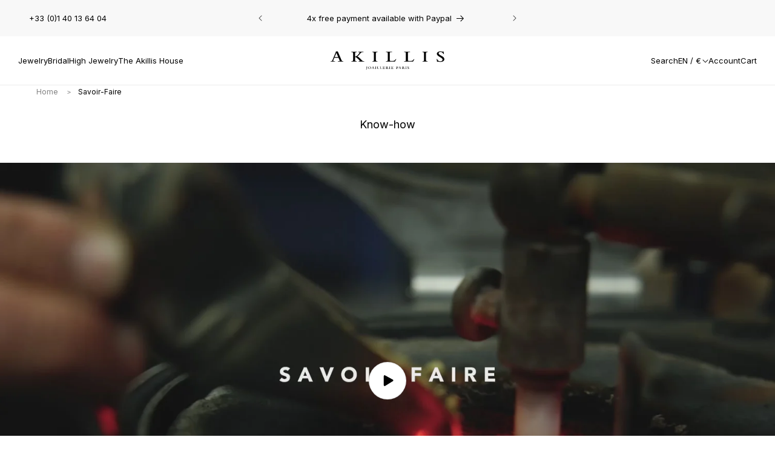

--- FILE ---
content_type: text/html; charset=utf-8
request_url: https://akillis.com/en/pages/savoir-faire
body_size: 43290
content:
<!doctype html>
<html class="no-js" lang="en">
<head>
    
    <script>const observerCFH=new MutationObserver(e=>{e.forEach(({addedNodes:e})=>{e.forEach(e=>{if(e.nodeType===Node.ELEMENT_NODE&&"SCRIPT"===e.tagName){let{innerHTML:t,className:a,src:n}=e;t.includes("asyncLoad")&&(e.innerHTML=t.replace("if(window.attachEvent)","document.addEventListener('asyncLazyLoad', event => { asyncLoad(); });if(window.attachEvent)").replaceAll(", asyncLoad",", () => {}")),t.includes("PreviewBarInjector")&&(e.innerHTML=t.replace("DOMContentLoaded","asyncLazyLoad")),"analytics"===a&&(e.type="text/lazyload");(n.includes("assets/storefront/features")||n.includes("assets/shopify_pay")||n.includes("connect.facebook.net"))&&(e.setAttribute("data-src",n),e.removeAttribute("src"))}})})});observerCFH.observe(document.documentElement,{childList:!0,subtree:!0});</script>





    <meta charset="utf-8">
    <meta http-equiv="X-UA-Compatible" content="IE=edge">
    <meta name="viewport" content="width=device-width,initial-scale=1">
    <meta name="theme-color" content="">
    <link rel="canonical" href="https://akillis.com/en/pages/savoir-faire">

    <link href="//akillis.com/cdn/shop/t/48/assets/global.js?v=79881317570894232991733838862" as="script" rel="preload">
    <link href="//akillis.com/cdn/shop/t/48/assets/bundle.theme.js?v=18146474207221836131761039578" as="script" rel="preload">
<link rel="icon" type="image/png" href="//akillis.com/cdn/shop/files/losange.svg?crop=center&height=32&v=1710926107&width=32"><link rel="preconnect" href="https://fonts.shopifycdn.com" crossorigin><title>
        Savoir-Faire
 &ndash; Akillis Paris</title>

    
        <meta name="description" content="Akillis elevates jewelry to new heights with exceptional creations in 18k gold and titanium, blending bold contemporary design with traditional craftsmanship.">
    

    

<meta property="og:site_name" content="Akillis Paris">
<meta property="og:url" content="https://akillis.com/en/pages/savoir-faire">
<meta property="og:title" content="Savoir-Faire">
<meta property="og:type" content="website">
<meta property="og:description" content="Akillis elevates jewelry to new heights with exceptional creations in 18k gold and titanium, blending bold contemporary design with traditional craftsmanship."><meta property="og:image" content="http://akillis.com/cdn/shop/files/logo.svg?height=628&pad_color=fff&v=1710925564&width=1200">
  <meta property="og:image:secure_url" content="https://akillis.com/cdn/shop/files/logo.svg?height=628&pad_color=fff&v=1710925564&width=1200">
  <meta property="og:image:width" content="1200">
  <meta property="og:image:height" content="628"><meta name="twitter:card" content="summary_large_image">
<meta name="twitter:title" content="Savoir-Faire">
<meta name="twitter:description" content="Akillis elevates jewelry to new heights with exceptional creations in 18k gold and titanium, blending bold contemporary design with traditional craftsmanship.">


    <script src="//akillis.com/cdn/shop/t/48/assets/constants.js?v=58251544750838685771712307678" defer="defer"></script>
    <script src="//akillis.com/cdn/shop/t/48/assets/pubsub.js?v=158357773527763999511712307676" defer="defer"></script>
    <script src="//akillis.com/cdn/shop/t/48/assets/global.js?v=79881317570894232991733838862" defer="defer"></script><script src="//akillis.com/cdn/shop/t/48/assets/animations.js?v=88693664871331136111712307675" defer="defer"></script><script>window.performance && window.performance.mark && window.performance.mark('shopify.content_for_header.start');</script><meta name="google-site-verification" content="SAjneAhFD1-xS8Q7g_6ometvs2SRGcGerP_rp2Dvtas">
<meta id="shopify-digital-wallet" name="shopify-digital-wallet" content="/41024946326/digital_wallets/dialog">
<meta name="shopify-checkout-api-token" content="7d8fa7d913b44e3ad36b5a2a9463069e">
<meta id="in-context-paypal-metadata" data-shop-id="41024946326" data-venmo-supported="false" data-environment="production" data-locale="en_US" data-paypal-v4="true" data-currency="EUR">
<link rel="alternate" hreflang="x-default" href="https://akillis.com/pages/savoir-faire">
<link rel="alternate" hreflang="fr" href="https://akillis.com/pages/savoir-faire">
<link rel="alternate" hreflang="en" href="https://akillis.com/en/pages/savoir-faire">
<script async="async" src="/checkouts/internal/preloads.js?locale=en-FR"></script>
<link rel="preconnect" href="https://shop.app" crossorigin="anonymous">
<script async="async" src="https://shop.app/checkouts/internal/preloads.js?locale=en-FR&shop_id=41024946326" crossorigin="anonymous"></script>
<script id="apple-pay-shop-capabilities" type="application/json">{"shopId":41024946326,"countryCode":"FR","currencyCode":"EUR","merchantCapabilities":["supports3DS"],"merchantId":"gid:\/\/shopify\/Shop\/41024946326","merchantName":"Akillis Paris","requiredBillingContactFields":["postalAddress","email","phone"],"requiredShippingContactFields":["postalAddress","email","phone"],"shippingType":"shipping","supportedNetworks":["visa","masterCard","amex","maestro"],"total":{"type":"pending","label":"Akillis Paris","amount":"1.00"},"shopifyPaymentsEnabled":true,"supportsSubscriptions":true}</script>
<script id="shopify-features" type="application/json">{"accessToken":"7d8fa7d913b44e3ad36b5a2a9463069e","betas":["rich-media-storefront-analytics"],"domain":"akillis.com","predictiveSearch":true,"shopId":41024946326,"locale":"en"}</script>
<script>var Shopify = Shopify || {};
Shopify.shop = "akillis-fr.myshopify.com";
Shopify.locale = "en";
Shopify.currency = {"active":"EUR","rate":"1.0"};
Shopify.country = "FR";
Shopify.theme = {"name":"[PROD] theme-akillis\/main","id":160798605654,"schema_name":"Dawn","schema_version":"12.0.0","theme_store_id":null,"role":"main"};
Shopify.theme.handle = "null";
Shopify.theme.style = {"id":null,"handle":null};
Shopify.cdnHost = "akillis.com/cdn";
Shopify.routes = Shopify.routes || {};
Shopify.routes.root = "/en/";</script>
<script type="module">!function(o){(o.Shopify=o.Shopify||{}).modules=!0}(window);</script>
<script>!function(o){function n(){var o=[];function n(){o.push(Array.prototype.slice.apply(arguments))}return n.q=o,n}var t=o.Shopify=o.Shopify||{};t.loadFeatures=n(),t.autoloadFeatures=n()}(window);</script>
<script>
  window.ShopifyPay = window.ShopifyPay || {};
  window.ShopifyPay.apiHost = "shop.app\/pay";
  window.ShopifyPay.redirectState = null;
</script>
<script id="shop-js-analytics" type="application/json">{"pageType":"page"}</script>
<script defer="defer" async type="module" src="//akillis.com/cdn/shopifycloud/shop-js/modules/v2/client.init-shop-cart-sync_BT-GjEfc.en.esm.js"></script>
<script defer="defer" async type="module" src="//akillis.com/cdn/shopifycloud/shop-js/modules/v2/chunk.common_D58fp_Oc.esm.js"></script>
<script defer="defer" async type="module" src="//akillis.com/cdn/shopifycloud/shop-js/modules/v2/chunk.modal_xMitdFEc.esm.js"></script>
<script type="module">
  await import("//akillis.com/cdn/shopifycloud/shop-js/modules/v2/client.init-shop-cart-sync_BT-GjEfc.en.esm.js");
await import("//akillis.com/cdn/shopifycloud/shop-js/modules/v2/chunk.common_D58fp_Oc.esm.js");
await import("//akillis.com/cdn/shopifycloud/shop-js/modules/v2/chunk.modal_xMitdFEc.esm.js");

  window.Shopify.SignInWithShop?.initShopCartSync?.({"fedCMEnabled":true,"windoidEnabled":true});

</script>
<script>
  window.Shopify = window.Shopify || {};
  if (!window.Shopify.featureAssets) window.Shopify.featureAssets = {};
  window.Shopify.featureAssets['shop-js'] = {"shop-cart-sync":["modules/v2/client.shop-cart-sync_DZOKe7Ll.en.esm.js","modules/v2/chunk.common_D58fp_Oc.esm.js","modules/v2/chunk.modal_xMitdFEc.esm.js"],"init-fed-cm":["modules/v2/client.init-fed-cm_B6oLuCjv.en.esm.js","modules/v2/chunk.common_D58fp_Oc.esm.js","modules/v2/chunk.modal_xMitdFEc.esm.js"],"shop-cash-offers":["modules/v2/client.shop-cash-offers_D2sdYoxE.en.esm.js","modules/v2/chunk.common_D58fp_Oc.esm.js","modules/v2/chunk.modal_xMitdFEc.esm.js"],"shop-login-button":["modules/v2/client.shop-login-button_QeVjl5Y3.en.esm.js","modules/v2/chunk.common_D58fp_Oc.esm.js","modules/v2/chunk.modal_xMitdFEc.esm.js"],"pay-button":["modules/v2/client.pay-button_DXTOsIq6.en.esm.js","modules/v2/chunk.common_D58fp_Oc.esm.js","modules/v2/chunk.modal_xMitdFEc.esm.js"],"shop-button":["modules/v2/client.shop-button_DQZHx9pm.en.esm.js","modules/v2/chunk.common_D58fp_Oc.esm.js","modules/v2/chunk.modal_xMitdFEc.esm.js"],"avatar":["modules/v2/client.avatar_BTnouDA3.en.esm.js"],"init-windoid":["modules/v2/client.init-windoid_CR1B-cfM.en.esm.js","modules/v2/chunk.common_D58fp_Oc.esm.js","modules/v2/chunk.modal_xMitdFEc.esm.js"],"init-shop-for-new-customer-accounts":["modules/v2/client.init-shop-for-new-customer-accounts_C_vY_xzh.en.esm.js","modules/v2/client.shop-login-button_QeVjl5Y3.en.esm.js","modules/v2/chunk.common_D58fp_Oc.esm.js","modules/v2/chunk.modal_xMitdFEc.esm.js"],"init-shop-email-lookup-coordinator":["modules/v2/client.init-shop-email-lookup-coordinator_BI7n9ZSv.en.esm.js","modules/v2/chunk.common_D58fp_Oc.esm.js","modules/v2/chunk.modal_xMitdFEc.esm.js"],"init-shop-cart-sync":["modules/v2/client.init-shop-cart-sync_BT-GjEfc.en.esm.js","modules/v2/chunk.common_D58fp_Oc.esm.js","modules/v2/chunk.modal_xMitdFEc.esm.js"],"shop-toast-manager":["modules/v2/client.shop-toast-manager_DiYdP3xc.en.esm.js","modules/v2/chunk.common_D58fp_Oc.esm.js","modules/v2/chunk.modal_xMitdFEc.esm.js"],"init-customer-accounts":["modules/v2/client.init-customer-accounts_D9ZNqS-Q.en.esm.js","modules/v2/client.shop-login-button_QeVjl5Y3.en.esm.js","modules/v2/chunk.common_D58fp_Oc.esm.js","modules/v2/chunk.modal_xMitdFEc.esm.js"],"init-customer-accounts-sign-up":["modules/v2/client.init-customer-accounts-sign-up_iGw4briv.en.esm.js","modules/v2/client.shop-login-button_QeVjl5Y3.en.esm.js","modules/v2/chunk.common_D58fp_Oc.esm.js","modules/v2/chunk.modal_xMitdFEc.esm.js"],"shop-follow-button":["modules/v2/client.shop-follow-button_CqMgW2wH.en.esm.js","modules/v2/chunk.common_D58fp_Oc.esm.js","modules/v2/chunk.modal_xMitdFEc.esm.js"],"checkout-modal":["modules/v2/client.checkout-modal_xHeaAweL.en.esm.js","modules/v2/chunk.common_D58fp_Oc.esm.js","modules/v2/chunk.modal_xMitdFEc.esm.js"],"shop-login":["modules/v2/client.shop-login_D91U-Q7h.en.esm.js","modules/v2/chunk.common_D58fp_Oc.esm.js","modules/v2/chunk.modal_xMitdFEc.esm.js"],"lead-capture":["modules/v2/client.lead-capture_BJmE1dJe.en.esm.js","modules/v2/chunk.common_D58fp_Oc.esm.js","modules/v2/chunk.modal_xMitdFEc.esm.js"],"payment-terms":["modules/v2/client.payment-terms_Ci9AEqFq.en.esm.js","modules/v2/chunk.common_D58fp_Oc.esm.js","modules/v2/chunk.modal_xMitdFEc.esm.js"]};
</script>
<script>(function() {
  var isLoaded = false;
  function asyncLoad() {
    if (isLoaded) return;
    isLoaded = true;
    var urls = ["https:\/\/chimpstatic.com\/mcjs-connected\/js\/users\/ccfb6103ec7052d210ac37cef\/19bfaf0b38331475ff82f4a69.js?shop=akillis-fr.myshopify.com","https:\/\/a.mailmunch.co\/widgets\/site-1034558-3335c94ea9593f094a243dcd21e8a4f4f557457b.js?shop=akillis-fr.myshopify.com","https:\/\/cdn.nfcube.com\/instafeed-02455e1066da8aff0eab28e8931cb4d3.js?shop=akillis-fr.myshopify.com","https:\/\/config.gorgias.chat\/bundle-loader\/01HD0Z3D9XT36Z2HHMXFG419YG?source=shopify1click\u0026shop=akillis-fr.myshopify.com","https:\/\/cdn.9gtb.com\/loader.js?g_cvt_id=2d40843b-0b79-4553-a058-d2696829a5f8\u0026shop=akillis-fr.myshopify.com"];
    for (var i = 0; i < urls.length; i++) {
      var s = document.createElement('script');
      s.type = 'text/javascript';
      s.async = true;
      s.src = urls[i];
      var x = document.getElementsByTagName('script')[0];
      x.parentNode.insertBefore(s, x);
    }
  };
  if(window.attachEvent) {
    window.attachEvent('onload', asyncLoad);
  } else {
    window.addEventListener('load', asyncLoad, false);
  }
})();</script>
<script id="__st">var __st={"a":41024946326,"offset":3600,"reqid":"d9eff482-114d-46ea-b460-d788cf4bd370-1769065414","pageurl":"akillis.com\/en\/pages\/savoir-faire","s":"pages-64442859670","u":"6a5cedcb3871","p":"page","rtyp":"page","rid":64442859670};</script>
<script>window.ShopifyPaypalV4VisibilityTracking = true;</script>
<script id="captcha-bootstrap">!function(){'use strict';const t='contact',e='account',n='new_comment',o=[[t,t],['blogs',n],['comments',n],[t,'customer']],c=[[e,'customer_login'],[e,'guest_login'],[e,'recover_customer_password'],[e,'create_customer']],r=t=>t.map((([t,e])=>`form[action*='/${t}']:not([data-nocaptcha='true']) input[name='form_type'][value='${e}']`)).join(','),a=t=>()=>t?[...document.querySelectorAll(t)].map((t=>t.form)):[];function s(){const t=[...o],e=r(t);return a(e)}const i='password',u='form_key',d=['recaptcha-v3-token','g-recaptcha-response','h-captcha-response',i],f=()=>{try{return window.sessionStorage}catch{return}},m='__shopify_v',_=t=>t.elements[u];function p(t,e,n=!1){try{const o=window.sessionStorage,c=JSON.parse(o.getItem(e)),{data:r}=function(t){const{data:e,action:n}=t;return t[m]||n?{data:e,action:n}:{data:t,action:n}}(c);for(const[e,n]of Object.entries(r))t.elements[e]&&(t.elements[e].value=n);n&&o.removeItem(e)}catch(o){console.error('form repopulation failed',{error:o})}}const l='form_type',E='cptcha';function T(t){t.dataset[E]=!0}const w=window,h=w.document,L='Shopify',v='ce_forms',y='captcha';let A=!1;((t,e)=>{const n=(g='f06e6c50-85a8-45c8-87d0-21a2b65856fe',I='https://cdn.shopify.com/shopifycloud/storefront-forms-hcaptcha/ce_storefront_forms_captcha_hcaptcha.v1.5.2.iife.js',D={infoText:'Protected by hCaptcha',privacyText:'Privacy',termsText:'Terms'},(t,e,n)=>{const o=w[L][v],c=o.bindForm;if(c)return c(t,g,e,D).then(n);var r;o.q.push([[t,g,e,D],n]),r=I,A||(h.body.append(Object.assign(h.createElement('script'),{id:'captcha-provider',async:!0,src:r})),A=!0)});var g,I,D;w[L]=w[L]||{},w[L][v]=w[L][v]||{},w[L][v].q=[],w[L][y]=w[L][y]||{},w[L][y].protect=function(t,e){n(t,void 0,e),T(t)},Object.freeze(w[L][y]),function(t,e,n,w,h,L){const[v,y,A,g]=function(t,e,n){const i=e?o:[],u=t?c:[],d=[...i,...u],f=r(d),m=r(i),_=r(d.filter((([t,e])=>n.includes(e))));return[a(f),a(m),a(_),s()]}(w,h,L),I=t=>{const e=t.target;return e instanceof HTMLFormElement?e:e&&e.form},D=t=>v().includes(t);t.addEventListener('submit',(t=>{const e=I(t);if(!e)return;const n=D(e)&&!e.dataset.hcaptchaBound&&!e.dataset.recaptchaBound,o=_(e),c=g().includes(e)&&(!o||!o.value);(n||c)&&t.preventDefault(),c&&!n&&(function(t){try{if(!f())return;!function(t){const e=f();if(!e)return;const n=_(t);if(!n)return;const o=n.value;o&&e.removeItem(o)}(t);const e=Array.from(Array(32),(()=>Math.random().toString(36)[2])).join('');!function(t,e){_(t)||t.append(Object.assign(document.createElement('input'),{type:'hidden',name:u})),t.elements[u].value=e}(t,e),function(t,e){const n=f();if(!n)return;const o=[...t.querySelectorAll(`input[type='${i}']`)].map((({name:t})=>t)),c=[...d,...o],r={};for(const[a,s]of new FormData(t).entries())c.includes(a)||(r[a]=s);n.setItem(e,JSON.stringify({[m]:1,action:t.action,data:r}))}(t,e)}catch(e){console.error('failed to persist form',e)}}(e),e.submit())}));const S=(t,e)=>{t&&!t.dataset[E]&&(n(t,e.some((e=>e===t))),T(t))};for(const o of['focusin','change'])t.addEventListener(o,(t=>{const e=I(t);D(e)&&S(e,y())}));const B=e.get('form_key'),M=e.get(l),P=B&&M;t.addEventListener('DOMContentLoaded',(()=>{const t=y();if(P)for(const e of t)e.elements[l].value===M&&p(e,B);[...new Set([...A(),...v().filter((t=>'true'===t.dataset.shopifyCaptcha))])].forEach((e=>S(e,t)))}))}(h,new URLSearchParams(w.location.search),n,t,e,['guest_login'])})(!0,!0)}();</script>
<script integrity="sha256-4kQ18oKyAcykRKYeNunJcIwy7WH5gtpwJnB7kiuLZ1E=" data-source-attribution="shopify.loadfeatures" defer="defer" src="//akillis.com/cdn/shopifycloud/storefront/assets/storefront/load_feature-a0a9edcb.js" crossorigin="anonymous"></script>
<script crossorigin="anonymous" defer="defer" src="//akillis.com/cdn/shopifycloud/storefront/assets/shopify_pay/storefront-65b4c6d7.js?v=20250812"></script>
<script data-source-attribution="shopify.dynamic_checkout.dynamic.init">var Shopify=Shopify||{};Shopify.PaymentButton=Shopify.PaymentButton||{isStorefrontPortableWallets:!0,init:function(){window.Shopify.PaymentButton.init=function(){};var t=document.createElement("script");t.src="https://akillis.com/cdn/shopifycloud/portable-wallets/latest/portable-wallets.en.js",t.type="module",document.head.appendChild(t)}};
</script>
<script data-source-attribution="shopify.dynamic_checkout.buyer_consent">
  function portableWalletsHideBuyerConsent(e){var t=document.getElementById("shopify-buyer-consent"),n=document.getElementById("shopify-subscription-policy-button");t&&n&&(t.classList.add("hidden"),t.setAttribute("aria-hidden","true"),n.removeEventListener("click",e))}function portableWalletsShowBuyerConsent(e){var t=document.getElementById("shopify-buyer-consent"),n=document.getElementById("shopify-subscription-policy-button");t&&n&&(t.classList.remove("hidden"),t.removeAttribute("aria-hidden"),n.addEventListener("click",e))}window.Shopify?.PaymentButton&&(window.Shopify.PaymentButton.hideBuyerConsent=portableWalletsHideBuyerConsent,window.Shopify.PaymentButton.showBuyerConsent=portableWalletsShowBuyerConsent);
</script>
<script data-source-attribution="shopify.dynamic_checkout.cart.bootstrap">document.addEventListener("DOMContentLoaded",(function(){function t(){return document.querySelector("shopify-accelerated-checkout-cart, shopify-accelerated-checkout")}if(t())Shopify.PaymentButton.init();else{new MutationObserver((function(e,n){t()&&(Shopify.PaymentButton.init(),n.disconnect())})).observe(document.body,{childList:!0,subtree:!0})}}));
</script>
<link id="shopify-accelerated-checkout-styles" rel="stylesheet" media="screen" href="https://akillis.com/cdn/shopifycloud/portable-wallets/latest/accelerated-checkout-backwards-compat.css" crossorigin="anonymous">
<style id="shopify-accelerated-checkout-cart">
        #shopify-buyer-consent {
  margin-top: 1em;
  display: inline-block;
  width: 100%;
}

#shopify-buyer-consent.hidden {
  display: none;
}

#shopify-subscription-policy-button {
  background: none;
  border: none;
  padding: 0;
  text-decoration: underline;
  font-size: inherit;
  cursor: pointer;
}

#shopify-subscription-policy-button::before {
  box-shadow: none;
}

      </style>
<script id="sections-script" data-sections="header" defer="defer" src="//akillis.com/cdn/shop/t/48/compiled_assets/scripts.js?v=36949"></script>
<script>window.performance && window.performance.mark && window.performance.mark('shopify.content_for_header.end');</script>

    <style data-shopify>@font-face {
  font-family: Inter;
  font-weight: 700;
  font-style: normal;
  font-display: swap;
  src: url("//akillis.com/cdn/fonts/inter/inter_n7.02711e6b374660cfc7915d1afc1c204e633421e4.woff2") format("woff2"),
       url("//akillis.com/cdn/fonts/inter/inter_n7.6dab87426f6b8813070abd79972ceaf2f8d3b012.woff") format("woff");
}

    @font-face {
  font-family: Inter;
  font-weight: 400;
  font-style: italic;
  font-display: swap;
  src: url("//akillis.com/cdn/fonts/inter/inter_i4.feae1981dda792ab80d117249d9c7e0f1017e5b3.woff2") format("woff2"),
       url("//akillis.com/cdn/fonts/inter/inter_i4.62773b7113d5e5f02c71486623cf828884c85c6e.woff") format("woff");
}

    @font-face {
  font-family: Inter;
  font-weight: 700;
  font-style: italic;
  font-display: swap;
  src: url("//akillis.com/cdn/fonts/inter/inter_i7.b377bcd4cc0f160622a22d638ae7e2cd9b86ea4c.woff2") format("woff2"),
       url("//akillis.com/cdn/fonts/inter/inter_i7.7c69a6a34e3bb44fcf6f975857e13b9a9b25beb4.woff") format("woff");
}


    @font-face {
  font-family: Inter;
  font-weight: 400;
  font-style: normal;
  font-display: swap;
  src: url("//akillis.com/cdn/fonts/inter/inter_n4.b2a3f24c19b4de56e8871f609e73ca7f6d2e2bb9.woff2") format("woff2"),
       url("//akillis.com/cdn/fonts/inter/inter_n4.af8052d517e0c9ffac7b814872cecc27ae1fa132.woff") format("woff");
}

    @font-face {
  font-family: Inter;
  font-weight: 400;
  font-style: normal;
  font-display: swap;
  src: url("//akillis.com/cdn/fonts/inter/inter_n4.b2a3f24c19b4de56e8871f609e73ca7f6d2e2bb9.woff2") format("woff2"),
       url("//akillis.com/cdn/fonts/inter/inter_n4.af8052d517e0c9ffac7b814872cecc27ae1fa132.woff") format("woff");
}

</style>

    <style data-shopify>
        
            :root,
            .color-background-1 {
            --color-background: 255,255,255;
            
                --gradient-background: #ffffff;
            

            

            --color-foreground: 0,0,0;
            --color-foreground-title: 0,0,0;
            --color-background-contrast: 191,191,191;
            --color-shadow: 0,0,0;
            --color-button: 0,0,0;
            --color-button-hover: 255,255,255;
            --color-button-text: 255,255,255;
            --color-button-text-hover: 0,0,0;
            --color-button-border: 18,18,18;
            --color-button-border-hover: 0,0,0;
            --color-secondary-button: 255,255,255;
            --color-secondary-button-hover: 0,0,0;
            --color-secondary-button-text: 0,0,0;
            --color-secondary-button-text-hover: 255,255,255;
            --color-secondary-button-border: 0,0,0;
            --color-secondary-button-border-hover: 0,0,0;
            --color-link: 0,0,0;
            --color-badge-foreground: 0,0,0;
            --color-badge-background: 255,255,255;
            --color-badge-border: 0,0,0;
            --payment-terms-background-color: rgb(255 255 255);
            }
        
            
            .color-background-2 {
            --color-background: 248,248,248;
            
                --gradient-background: #f8f8f8;
            

            

            --color-foreground: 0,0,0;
            --color-foreground-title: 0,0,0;
            --color-background-contrast: 184,184,184;
            --color-shadow: 0,0,0;
            --color-button: 0,0,0;
            --color-button-hover: 255,255,255;
            --color-button-text: 255,255,255;
            --color-button-text-hover: 0,0,0;
            --color-button-border: 0,0,0;
            --color-button-border-hover: 0,0,0;
            --color-secondary-button: 255,255,255;
            --color-secondary-button-hover: 0,0,0;
            --color-secondary-button-text: 0,0,0;
            --color-secondary-button-text-hover: 255,255,255;
            --color-secondary-button-border: 0,0,0;
            --color-secondary-button-border-hover: 0,0,0;
            --color-link: 0,0,0;
            --color-badge-foreground: 0,0,0;
            --color-badge-background: 248,248,248;
            --color-badge-border: 0,0,0;
            --payment-terms-background-color: rgb(248 248 248);
            }
        
            
            .color-accent-1 {
            --color-background: 0,0,0;
            
                --gradient-background: #000000;
            

            

            --color-foreground: 255,255,255;
            --color-foreground-title: 0,0,0;
            --color-background-contrast: 128,128,128;
            --color-shadow: 0,0,0;
            --color-button: 255,255,255;
            --color-button-hover: 255,255,255;
            --color-button-text: 0,0,0;
            --color-button-text-hover: 0,0,0;
            --color-button-border: 0,0,0;
            --color-button-border-hover: 0,0,0;
            --color-secondary-button: 255,255,255;
            --color-secondary-button-hover: 0,0,0;
            --color-secondary-button-text: 255,255,255;
            --color-secondary-button-text-hover: 255,255,255;
            --color-secondary-button-border: 0,0,0;
            --color-secondary-button-border-hover: 0,0,0;
            --color-link: 0,0,0;
            --color-badge-foreground: 255,255,255;
            --color-badge-background: 0,0,0;
            --color-badge-border: 255,255,255;
            --payment-terms-background-color: rgb(0 0 0);
            }
        
            
            .color-scheme-d2aeb80a-b1a5-4f8b-9863-e29caf88387a {
            --color-background: 0,0,0;
            
                --gradient-background: rgba(0,0,0,0);
            

            

            --color-foreground: 0,0,0;
            --color-foreground-title: 0,0,0;
            --color-background-contrast: 128,128,128;
            --color-shadow: 0,0,0;
            --color-button: 0,0,0;
            --color-button-hover: 255,255,255;
            --color-button-text: 255,255,255;
            --color-button-text-hover: 0,0,0;
            --color-button-border: 18,18,18;
            --color-button-border-hover: 0,0,0;
            --color-secondary-button: 255,255,255;
            --color-secondary-button-hover: 0,0,0;
            --color-secondary-button-text: 0,0,0;
            --color-secondary-button-text-hover: 255,255,255;
            --color-secondary-button-border: 0,0,0;
            --color-secondary-button-border-hover: 0,0,0;
            --color-link: 0,0,0;
            --color-badge-foreground: 0,0,0;
            --color-badge-background: 0,0,0;
            --color-badge-border: 0,0,0;
            --payment-terms-background-color: rgb(0 0 0);
            }
        
            
            .color-scheme-fa0d9e35-645a-4dd6-8b47-1a331fae9ad1 {
            --color-background: 0,0,0;
            
                --gradient-background: rgba(0,0,0,0);
            

            

            --color-foreground: 255,255,255;
            --color-foreground-title: 255,255,255;
            --color-background-contrast: 128,128,128;
            --color-shadow: 0,0,0;
            --color-button: 0,0,0;
            --color-button-hover: 255,255,255;
            --color-button-text: 255,255,255;
            --color-button-text-hover: 0,0,0;
            --color-button-border: 18,18,18;
            --color-button-border-hover: 0,0,0;
            --color-secondary-button: 255,255,255;
            --color-secondary-button-hover: 0,0,0;
            --color-secondary-button-text: 0,0,0;
            --color-secondary-button-text-hover: 255,255,255;
            --color-secondary-button-border: 0,0,0;
            --color-secondary-button-border-hover: 0,0,0;
            --color-link: 255,255,255;
            --color-badge-foreground: 255,255,255;
            --color-badge-background: 0,0,0;
            --color-badge-border: 255,255,255;
            --payment-terms-background-color: rgb(0 0 0);
            }
        

        body, .color-background-1, .color-background-2, .color-accent-1, .color-scheme-d2aeb80a-b1a5-4f8b-9863-e29caf88387a, .color-scheme-fa0d9e35-645a-4dd6-8b47-1a331fae9ad1 {
        color: rgb(var(--color-foreground));
        background-color: rgb(var(--color-background));
        }

        :root {
        --font-body-family: Inter, sans-serif;
        --font-body-style: normal;
        --font-body-weight: 400;
        --font-body-weight-bold: 700;

        --font-heading-family: Inter, sans-serif;
        --font-heading-style: normal;
        --font-heading-weight: 400;

        --font-body-scale: 1.0;
        --font-heading-scale: 1.0;

        --media-padding: px;
        --media-border-opacity: 0.05;
        --media-border-width: 1px;
        --media-radius: 0px;
        --media-shadow-opacity: 0.0;
        --media-shadow-horizontal-offset: 0px;
        --media-shadow-vertical-offset: 4px;
        --media-shadow-blur-radius: 5px;
        --media-shadow-visible: 0;

        --page-width: 160rem;
        --page-width-margin: 0rem;

        --product-card-image-padding: 0.0rem;
        --product-card-corner-radius: 0.0rem;
        --product-card-text-alignment: left;
        --product-card-border-width: 0.0rem;
        --product-card-border-opacity: 0.1;
        --product-card-shadow-opacity: 0.0;
        --product-card-shadow-visible: 0;
        --product-card-shadow-horizontal-offset: 0.0rem;
        --product-card-shadow-vertical-offset: 0.4rem;
        --product-card-shadow-blur-radius: 0.5rem;

        --collection-card-image-padding: 0.0rem;
        --collection-card-corner-radius: 0.0rem;
        --collection-card-text-alignment: left;
        --collection-card-border-width: 0.0rem;
        --collection-card-border-opacity: 0.1;
        --collection-card-shadow-opacity: 0.0;
        --collection-card-shadow-visible: 0;
        --collection-card-shadow-horizontal-offset: 0.0rem;
        --collection-card-shadow-vertical-offset: 0.4rem;
        --collection-card-shadow-blur-radius: 0.5rem;

        --blog-card-image-padding: 0.0rem;
        --blog-card-corner-radius: 0.0rem;
        --blog-card-text-alignment: left;
        --blog-card-border-width: 0.0rem;
        --blog-card-border-opacity: 0.1;
        --blog-card-shadow-opacity: 0.0;
        --blog-card-shadow-visible: 0;
        --blog-card-shadow-horizontal-offset: 0.0rem;
        --blog-card-shadow-vertical-offset: 0.4rem;
        --blog-card-shadow-blur-radius: 0.5rem;

        --badge-corner-radius: 0.0rem;

        --popup-border-width: 1px;
        --popup-border-opacity: 0.1;
        --popup-corner-radius: 0px;
        --popup-shadow-opacity: 0.05;
        --popup-shadow-horizontal-offset: 0px;
        --popup-shadow-vertical-offset: 4px;
        --popup-shadow-blur-radius: 5px;

        --drawer-border-width: 1px;
        --drawer-border-opacity: 0.1;
        --drawer-shadow-opacity: 0.0;
        --drawer-shadow-horizontal-offset: 0px;
        --drawer-shadow-vertical-offset: 4px;
        --drawer-shadow-blur-radius: 5px;

        --spacing-sections-desktop: 5px;
        --spacing-sections-mobile: 2.5px;

        --grid-desktop-vertical-spacing: 5px;
        --grid-desktop-horizontal-spacing: 5px;
        --grid-mobile-vertical-spacing: 4px;
        --grid-mobile-horizontal-spacing: 5px;

        --text-boxes-border-opacity: 0.1;
        --text-boxes-border-width: 0px;
        --text-boxes-radius: 0px;
        --text-boxes-shadow-opacity: 0.0;
        --text-boxes-shadow-visible: 0;
        --text-boxes-shadow-horizontal-offset: 0px;
        --text-boxes-shadow-vertical-offset: 4px;
        --text-boxes-shadow-blur-radius: 5px;

        --buttons-radius: 0px;
        --buttons-radius-outset: 0px;
        --buttons-border-width: 1px;
        --buttons-border-opacity: 1.0;
        --buttons-shadow-opacity: 0.0;
        --buttons-shadow-visible: 0;
        --buttons-shadow-horizontal-offset: 0px;
        --buttons-shadow-vertical-offset: 4px;
        --buttons-shadow-blur-radius: 5px;
        --buttons-border-offset: 0px;

        --inputs-radius: 0px;
        --inputs-border-width: 1px;
        --inputs-border-opacity: 0.2;
        --inputs-shadow-opacity: 0.0;
        --inputs-shadow-horizontal-offset: 0px;
        --inputs-margin-offset: 0px;
        --inputs-shadow-vertical-offset: 4px;
        --inputs-shadow-blur-radius: 5px;
        --inputs-radius-outset: 0px;

        --variant-pills-radius: 0px;
        --variant-pills-border-width: 0px;
        --variant-pills-border-opacity: 1.0;
        --variant-pills-shadow-opacity: 0.0;
        --variant-pills-shadow-horizontal-offset: 0px;
        --variant-pills-shadow-vertical-offset: 4px;
        --variant-pills-shadow-blur-radius: 5px;
        }

        *,
        *::before,
        *::after {
        box-sizing: inherit;
        }

        html {
        box-sizing: border-box;
        font-size: calc(var(--font-body-scale) * 62.5%);
        height: 100%;
        }

        body {
        min-height: 100%;
        margin: 0;
        font-size: 1.3rem;
        font-family: var(--font-body-family);
        font-style: var(--font-body-style);
        font-weight: var(--font-body-weight);
        line-height: 1.7em;
        }

        
    </style>

    <link href="//akillis.com/cdn/shop/t/48/assets/base.css?v=90774583223558456781759415126" rel="stylesheet" type="text/css" media="all" />
    
<link href="//akillis.com/cdn/shop/t/48/assets/bundle.theme.css?v=132709505922410497291758891836" rel="stylesheet" type="text/css" media="all" />


  
  <link href="//akillis.com/cdn/shop/t/48/assets/bundle.page.css?v=111603181540343972631754036246" rel="stylesheet" type="text/css" media="all" />

<link rel="preload" as="font" href="//akillis.com/cdn/fonts/inter/inter_n4.b2a3f24c19b4de56e8871f609e73ca7f6d2e2bb9.woff2" type="font/woff2" crossorigin><link rel="preload" as="font" href="//akillis.com/cdn/fonts/inter/inter_n4.b2a3f24c19b4de56e8871f609e73ca7f6d2e2bb9.woff2" type="font/woff2" crossorigin><link href="//akillis.com/cdn/shop/t/48/assets/component-localization-form.css?v=128825695127775353731715609961" rel="stylesheet" type="text/css" media="all" />
        <script src="//akillis.com/cdn/shop/t/48/assets/localization-form.js?v=74637896229898524141715609962" defer="defer"></script><link
                rel="stylesheet"
                href="//akillis.com/cdn/shop/t/48/assets/component-predictive-search.css?v=166295363509889720991721308383"
                media="print"
                onload="this.media='all'"
        ><script>
      document.documentElement.className = document.documentElement.className.replace('no-js', 'js');
      if (Shopify.designMode) {
        document.documentElement.classList.add('shopify-design-mode');
      }
    </script>
    <script>
      window.shopUrl = 'https://akillis.com';
      window.routes = {
        cart_add_url: '/en/cart/add',
        cart_change_url: '/en/cart/change',
        cart_update_url: '/en/cart/update',
        cart_url: '/en/cart',
        predictive_search_url: '/en/search/suggest'
      };

      window.cartStrings = {
        error: `There was an error while updating your cart. Please try again.`,
        quantityError: `You can only add [quantity] of this item to your cart.`
      };

      window.variantStrings = {
        addToCart: `Add to cart`,
        soldOut: `Sold out`,
        unavailable: `Unavailable`,
        unavailable_with_option: `[value] - Unavailable`
      };

      window.quickOrderListStrings = {
        itemsAdded: `[quantity] items added`,
        itemAdded: `[quantity] item added`,
        itemsRemoved: `[quantity] items removed`,
        itemRemoved: `[quantity] item removed`,
        viewCart: `View cart`,
        each: `[money]/ea`
      };

      window.accessibilityStrings = {
        imageAvailable: `Image [index] is now available in gallery view`,
        shareSuccess: `Link copied to clipboard`,
        pauseSlideshow: `Pause slideshow`,
        playSlideshow: `Play slideshow`,
        recipientFormExpanded: `Gift card recipient form expanded`,
        recipientFormCollapsed: `Gift card recipient form collapsed`
      };

      window.assetsUrl = {
        css: [],
        js: []
      };
    </script><script type="application/ld+json">
      {
        "@context": "http://schema.org",
        "@type": "BreadcrumbList",
        "itemListElement": [{
        "@type": "ListItem",
        "position": 1,
        "name": "Translation missing: en.general.breadcrumbs.home",
        "item": "https:\/\/akillis.com"
        },{
            "@type": "ListItem",
            "position": 2,
            "name": "Savoir-Faire",
            "item": "https://akillis.com/en/pages/savoir-faire"
            }]
      }
    </script>
<!-- BEGIN app block: shopify://apps/klaviyo-email-marketing-sms/blocks/klaviyo-onsite-embed/2632fe16-c075-4321-a88b-50b567f42507 -->












  <script async src="https://static.klaviyo.com/onsite/js/WTcTPR/klaviyo.js?company_id=WTcTPR"></script>
  <script>!function(){if(!window.klaviyo){window._klOnsite=window._klOnsite||[];try{window.klaviyo=new Proxy({},{get:function(n,i){return"push"===i?function(){var n;(n=window._klOnsite).push.apply(n,arguments)}:function(){for(var n=arguments.length,o=new Array(n),w=0;w<n;w++)o[w]=arguments[w];var t="function"==typeof o[o.length-1]?o.pop():void 0,e=new Promise((function(n){window._klOnsite.push([i].concat(o,[function(i){t&&t(i),n(i)}]))}));return e}}})}catch(n){window.klaviyo=window.klaviyo||[],window.klaviyo.push=function(){var n;(n=window._klOnsite).push.apply(n,arguments)}}}}();</script>

  




  <script>
    window.klaviyoReviewsProductDesignMode = false
  </script>







<!-- END app block --><!-- BEGIN app block: shopify://apps/gorgias-live-chat-helpdesk/blocks/gorgias/a66db725-7b96-4e3f-916e-6c8e6f87aaaa -->
<script defer data-gorgias-loader-chat src="https://config.gorgias.chat/bundle-loader/shopify/akillis-fr.myshopify.com"></script>


<script defer data-gorgias-loader-convert  src="https://content.9gtb.com/loader.js"></script>


<script defer data-gorgias-loader-mailto-replace  src="https://config.gorgias.help/api/contact-forms/replace-mailto-script.js?shopName=akillis-fr"></script>


<!-- END app block --><!-- BEGIN app block: shopify://apps/pagefly-page-builder/blocks/app-embed/83e179f7-59a0-4589-8c66-c0dddf959200 -->

<!-- BEGIN app snippet: pagefly-cro-ab-testing-main -->







<script>
  ;(function () {
    const url = new URL(window.location)
    const viewParam = url.searchParams.get('view')
    if (viewParam && viewParam.includes('variant-pf-')) {
      url.searchParams.set('pf_v', viewParam)
      url.searchParams.delete('view')
      window.history.replaceState({}, '', url)
    }
  })()
</script>



<script type='module'>
  
  window.PAGEFLY_CRO = window.PAGEFLY_CRO || {}

  window.PAGEFLY_CRO['data_debug'] = {
    original_template_suffix: "savoir-faire",
    allow_ab_test: false,
    ab_test_start_time: 0,
    ab_test_end_time: 0,
    today_date_time: 1769065415000,
  }
  window.PAGEFLY_CRO['GA4'] = { enabled: false}
</script>

<!-- END app snippet -->








  <script src='https://cdn.shopify.com/extensions/019bb4f9-aed6-78a3-be91-e9d44663e6bf/pagefly-page-builder-215/assets/pagefly-helper.js' defer='defer'></script>

  <script src='https://cdn.shopify.com/extensions/019bb4f9-aed6-78a3-be91-e9d44663e6bf/pagefly-page-builder-215/assets/pagefly-general-helper.js' defer='defer'></script>

  <script src='https://cdn.shopify.com/extensions/019bb4f9-aed6-78a3-be91-e9d44663e6bf/pagefly-page-builder-215/assets/pagefly-snap-slider.js' defer='defer'></script>

  <script src='https://cdn.shopify.com/extensions/019bb4f9-aed6-78a3-be91-e9d44663e6bf/pagefly-page-builder-215/assets/pagefly-slideshow-v3.js' defer='defer'></script>

  <script src='https://cdn.shopify.com/extensions/019bb4f9-aed6-78a3-be91-e9d44663e6bf/pagefly-page-builder-215/assets/pagefly-slideshow-v4.js' defer='defer'></script>

  <script src='https://cdn.shopify.com/extensions/019bb4f9-aed6-78a3-be91-e9d44663e6bf/pagefly-page-builder-215/assets/pagefly-glider.js' defer='defer'></script>

  <script src='https://cdn.shopify.com/extensions/019bb4f9-aed6-78a3-be91-e9d44663e6bf/pagefly-page-builder-215/assets/pagefly-slideshow-v1-v2.js' defer='defer'></script>

  <script src='https://cdn.shopify.com/extensions/019bb4f9-aed6-78a3-be91-e9d44663e6bf/pagefly-page-builder-215/assets/pagefly-product-media.js' defer='defer'></script>

  <script src='https://cdn.shopify.com/extensions/019bb4f9-aed6-78a3-be91-e9d44663e6bf/pagefly-page-builder-215/assets/pagefly-product.js' defer='defer'></script>


<script id='pagefly-helper-data' type='application/json'>
  {
    "page_optimization": {
      "assets_prefetching": false
    },
    "elements_asset_mapper": {
      "Accordion": "https://cdn.shopify.com/extensions/019bb4f9-aed6-78a3-be91-e9d44663e6bf/pagefly-page-builder-215/assets/pagefly-accordion.js",
      "Accordion3": "https://cdn.shopify.com/extensions/019bb4f9-aed6-78a3-be91-e9d44663e6bf/pagefly-page-builder-215/assets/pagefly-accordion3.js",
      "CountDown": "https://cdn.shopify.com/extensions/019bb4f9-aed6-78a3-be91-e9d44663e6bf/pagefly-page-builder-215/assets/pagefly-countdown.js",
      "GMap1": "https://cdn.shopify.com/extensions/019bb4f9-aed6-78a3-be91-e9d44663e6bf/pagefly-page-builder-215/assets/pagefly-gmap.js",
      "GMap2": "https://cdn.shopify.com/extensions/019bb4f9-aed6-78a3-be91-e9d44663e6bf/pagefly-page-builder-215/assets/pagefly-gmap.js",
      "GMapBasicV2": "https://cdn.shopify.com/extensions/019bb4f9-aed6-78a3-be91-e9d44663e6bf/pagefly-page-builder-215/assets/pagefly-gmap.js",
      "GMapAdvancedV2": "https://cdn.shopify.com/extensions/019bb4f9-aed6-78a3-be91-e9d44663e6bf/pagefly-page-builder-215/assets/pagefly-gmap.js",
      "HTML.Video": "https://cdn.shopify.com/extensions/019bb4f9-aed6-78a3-be91-e9d44663e6bf/pagefly-page-builder-215/assets/pagefly-htmlvideo.js",
      "HTML.Video2": "https://cdn.shopify.com/extensions/019bb4f9-aed6-78a3-be91-e9d44663e6bf/pagefly-page-builder-215/assets/pagefly-htmlvideo2.js",
      "HTML.Video3": "https://cdn.shopify.com/extensions/019bb4f9-aed6-78a3-be91-e9d44663e6bf/pagefly-page-builder-215/assets/pagefly-htmlvideo2.js",
      "BackgroundVideo": "https://cdn.shopify.com/extensions/019bb4f9-aed6-78a3-be91-e9d44663e6bf/pagefly-page-builder-215/assets/pagefly-htmlvideo2.js",
      "Instagram": "https://cdn.shopify.com/extensions/019bb4f9-aed6-78a3-be91-e9d44663e6bf/pagefly-page-builder-215/assets/pagefly-instagram.js",
      "Instagram2": "https://cdn.shopify.com/extensions/019bb4f9-aed6-78a3-be91-e9d44663e6bf/pagefly-page-builder-215/assets/pagefly-instagram.js",
      "Insta3": "https://cdn.shopify.com/extensions/019bb4f9-aed6-78a3-be91-e9d44663e6bf/pagefly-page-builder-215/assets/pagefly-instagram3.js",
      "Tabs": "https://cdn.shopify.com/extensions/019bb4f9-aed6-78a3-be91-e9d44663e6bf/pagefly-page-builder-215/assets/pagefly-tab.js",
      "Tabs3": "https://cdn.shopify.com/extensions/019bb4f9-aed6-78a3-be91-e9d44663e6bf/pagefly-page-builder-215/assets/pagefly-tab3.js",
      "ProductBox": "https://cdn.shopify.com/extensions/019bb4f9-aed6-78a3-be91-e9d44663e6bf/pagefly-page-builder-215/assets/pagefly-cart.js",
      "FBPageBox2": "https://cdn.shopify.com/extensions/019bb4f9-aed6-78a3-be91-e9d44663e6bf/pagefly-page-builder-215/assets/pagefly-facebook.js",
      "FBLikeButton2": "https://cdn.shopify.com/extensions/019bb4f9-aed6-78a3-be91-e9d44663e6bf/pagefly-page-builder-215/assets/pagefly-facebook.js",
      "TwitterFeed2": "https://cdn.shopify.com/extensions/019bb4f9-aed6-78a3-be91-e9d44663e6bf/pagefly-page-builder-215/assets/pagefly-twitter.js",
      "Paragraph4": "https://cdn.shopify.com/extensions/019bb4f9-aed6-78a3-be91-e9d44663e6bf/pagefly-page-builder-215/assets/pagefly-paragraph4.js",

      "AliReviews": "https://cdn.shopify.com/extensions/019bb4f9-aed6-78a3-be91-e9d44663e6bf/pagefly-page-builder-215/assets/pagefly-3rd-elements.js",
      "BackInStock": "https://cdn.shopify.com/extensions/019bb4f9-aed6-78a3-be91-e9d44663e6bf/pagefly-page-builder-215/assets/pagefly-3rd-elements.js",
      "GloboBackInStock": "https://cdn.shopify.com/extensions/019bb4f9-aed6-78a3-be91-e9d44663e6bf/pagefly-page-builder-215/assets/pagefly-3rd-elements.js",
      "GrowaveWishlist": "https://cdn.shopify.com/extensions/019bb4f9-aed6-78a3-be91-e9d44663e6bf/pagefly-page-builder-215/assets/pagefly-3rd-elements.js",
      "InfiniteOptionsShopPad": "https://cdn.shopify.com/extensions/019bb4f9-aed6-78a3-be91-e9d44663e6bf/pagefly-page-builder-215/assets/pagefly-3rd-elements.js",
      "InkybayProductPersonalizer": "https://cdn.shopify.com/extensions/019bb4f9-aed6-78a3-be91-e9d44663e6bf/pagefly-page-builder-215/assets/pagefly-3rd-elements.js",
      "LimeSpot": "https://cdn.shopify.com/extensions/019bb4f9-aed6-78a3-be91-e9d44663e6bf/pagefly-page-builder-215/assets/pagefly-3rd-elements.js",
      "Loox": "https://cdn.shopify.com/extensions/019bb4f9-aed6-78a3-be91-e9d44663e6bf/pagefly-page-builder-215/assets/pagefly-3rd-elements.js",
      "Opinew": "https://cdn.shopify.com/extensions/019bb4f9-aed6-78a3-be91-e9d44663e6bf/pagefly-page-builder-215/assets/pagefly-3rd-elements.js",
      "Powr": "https://cdn.shopify.com/extensions/019bb4f9-aed6-78a3-be91-e9d44663e6bf/pagefly-page-builder-215/assets/pagefly-3rd-elements.js",
      "ProductReviews": "https://cdn.shopify.com/extensions/019bb4f9-aed6-78a3-be91-e9d44663e6bf/pagefly-page-builder-215/assets/pagefly-3rd-elements.js",
      "PushOwl": "https://cdn.shopify.com/extensions/019bb4f9-aed6-78a3-be91-e9d44663e6bf/pagefly-page-builder-215/assets/pagefly-3rd-elements.js",
      "ReCharge": "https://cdn.shopify.com/extensions/019bb4f9-aed6-78a3-be91-e9d44663e6bf/pagefly-page-builder-215/assets/pagefly-3rd-elements.js",
      "Rivyo": "https://cdn.shopify.com/extensions/019bb4f9-aed6-78a3-be91-e9d44663e6bf/pagefly-page-builder-215/assets/pagefly-3rd-elements.js",
      "TrackingMore": "https://cdn.shopify.com/extensions/019bb4f9-aed6-78a3-be91-e9d44663e6bf/pagefly-page-builder-215/assets/pagefly-3rd-elements.js",
      "Vitals": "https://cdn.shopify.com/extensions/019bb4f9-aed6-78a3-be91-e9d44663e6bf/pagefly-page-builder-215/assets/pagefly-3rd-elements.js",
      "Wiser": "https://cdn.shopify.com/extensions/019bb4f9-aed6-78a3-be91-e9d44663e6bf/pagefly-page-builder-215/assets/pagefly-3rd-elements.js"
    },
    "custom_elements_mapper": {
      "pf-click-action-element": "https://cdn.shopify.com/extensions/019bb4f9-aed6-78a3-be91-e9d44663e6bf/pagefly-page-builder-215/assets/pagefly-click-action-element.js",
      "pf-dialog-element": "https://cdn.shopify.com/extensions/019bb4f9-aed6-78a3-be91-e9d44663e6bf/pagefly-page-builder-215/assets/pagefly-dialog-element.js"
    }
  }
</script>


<!-- END app block --><script src="https://cdn.shopify.com/extensions/019bdc4c-3d76-73d2-a616-6e5a1645c40b/dialog-ai-app-301/assets/setupModal.js" type="text/javascript" defer="defer"></script>
<link href="https://monorail-edge.shopifysvc.com" rel="dns-prefetch">
<script>(function(){if ("sendBeacon" in navigator && "performance" in window) {try {var session_token_from_headers = performance.getEntriesByType('navigation')[0].serverTiming.find(x => x.name == '_s').description;} catch {var session_token_from_headers = undefined;}var session_cookie_matches = document.cookie.match(/_shopify_s=([^;]*)/);var session_token_from_cookie = session_cookie_matches && session_cookie_matches.length === 2 ? session_cookie_matches[1] : "";var session_token = session_token_from_headers || session_token_from_cookie || "";function handle_abandonment_event(e) {var entries = performance.getEntries().filter(function(entry) {return /monorail-edge.shopifysvc.com/.test(entry.name);});if (!window.abandonment_tracked && entries.length === 0) {window.abandonment_tracked = true;var currentMs = Date.now();var navigation_start = performance.timing.navigationStart;var payload = {shop_id: 41024946326,url: window.location.href,navigation_start,duration: currentMs - navigation_start,session_token,page_type: "page"};window.navigator.sendBeacon("https://monorail-edge.shopifysvc.com/v1/produce", JSON.stringify({schema_id: "online_store_buyer_site_abandonment/1.1",payload: payload,metadata: {event_created_at_ms: currentMs,event_sent_at_ms: currentMs}}));}}window.addEventListener('pagehide', handle_abandonment_event);}}());</script>
<script id="web-pixels-manager-setup">(function e(e,d,r,n,o){if(void 0===o&&(o={}),!Boolean(null===(a=null===(i=window.Shopify)||void 0===i?void 0:i.analytics)||void 0===a?void 0:a.replayQueue)){var i,a;window.Shopify=window.Shopify||{};var t=window.Shopify;t.analytics=t.analytics||{};var s=t.analytics;s.replayQueue=[],s.publish=function(e,d,r){return s.replayQueue.push([e,d,r]),!0};try{self.performance.mark("wpm:start")}catch(e){}var l=function(){var e={modern:/Edge?\/(1{2}[4-9]|1[2-9]\d|[2-9]\d{2}|\d{4,})\.\d+(\.\d+|)|Firefox\/(1{2}[4-9]|1[2-9]\d|[2-9]\d{2}|\d{4,})\.\d+(\.\d+|)|Chrom(ium|e)\/(9{2}|\d{3,})\.\d+(\.\d+|)|(Maci|X1{2}).+ Version\/(15\.\d+|(1[6-9]|[2-9]\d|\d{3,})\.\d+)([,.]\d+|)( \(\w+\)|)( Mobile\/\w+|) Safari\/|Chrome.+OPR\/(9{2}|\d{3,})\.\d+\.\d+|(CPU[ +]OS|iPhone[ +]OS|CPU[ +]iPhone|CPU IPhone OS|CPU iPad OS)[ +]+(15[._]\d+|(1[6-9]|[2-9]\d|\d{3,})[._]\d+)([._]\d+|)|Android:?[ /-](13[3-9]|1[4-9]\d|[2-9]\d{2}|\d{4,})(\.\d+|)(\.\d+|)|Android.+Firefox\/(13[5-9]|1[4-9]\d|[2-9]\d{2}|\d{4,})\.\d+(\.\d+|)|Android.+Chrom(ium|e)\/(13[3-9]|1[4-9]\d|[2-9]\d{2}|\d{4,})\.\d+(\.\d+|)|SamsungBrowser\/([2-9]\d|\d{3,})\.\d+/,legacy:/Edge?\/(1[6-9]|[2-9]\d|\d{3,})\.\d+(\.\d+|)|Firefox\/(5[4-9]|[6-9]\d|\d{3,})\.\d+(\.\d+|)|Chrom(ium|e)\/(5[1-9]|[6-9]\d|\d{3,})\.\d+(\.\d+|)([\d.]+$|.*Safari\/(?![\d.]+ Edge\/[\d.]+$))|(Maci|X1{2}).+ Version\/(10\.\d+|(1[1-9]|[2-9]\d|\d{3,})\.\d+)([,.]\d+|)( \(\w+\)|)( Mobile\/\w+|) Safari\/|Chrome.+OPR\/(3[89]|[4-9]\d|\d{3,})\.\d+\.\d+|(CPU[ +]OS|iPhone[ +]OS|CPU[ +]iPhone|CPU IPhone OS|CPU iPad OS)[ +]+(10[._]\d+|(1[1-9]|[2-9]\d|\d{3,})[._]\d+)([._]\d+|)|Android:?[ /-](13[3-9]|1[4-9]\d|[2-9]\d{2}|\d{4,})(\.\d+|)(\.\d+|)|Mobile Safari.+OPR\/([89]\d|\d{3,})\.\d+\.\d+|Android.+Firefox\/(13[5-9]|1[4-9]\d|[2-9]\d{2}|\d{4,})\.\d+(\.\d+|)|Android.+Chrom(ium|e)\/(13[3-9]|1[4-9]\d|[2-9]\d{2}|\d{4,})\.\d+(\.\d+|)|Android.+(UC? ?Browser|UCWEB|U3)[ /]?(15\.([5-9]|\d{2,})|(1[6-9]|[2-9]\d|\d{3,})\.\d+)\.\d+|SamsungBrowser\/(5\.\d+|([6-9]|\d{2,})\.\d+)|Android.+MQ{2}Browser\/(14(\.(9|\d{2,})|)|(1[5-9]|[2-9]\d|\d{3,})(\.\d+|))(\.\d+|)|K[Aa][Ii]OS\/(3\.\d+|([4-9]|\d{2,})\.\d+)(\.\d+|)/},d=e.modern,r=e.legacy,n=navigator.userAgent;return n.match(d)?"modern":n.match(r)?"legacy":"unknown"}(),u="modern"===l?"modern":"legacy",c=(null!=n?n:{modern:"",legacy:""})[u],f=function(e){return[e.baseUrl,"/wpm","/b",e.hashVersion,"modern"===e.buildTarget?"m":"l",".js"].join("")}({baseUrl:d,hashVersion:r,buildTarget:u}),m=function(e){var d=e.version,r=e.bundleTarget,n=e.surface,o=e.pageUrl,i=e.monorailEndpoint;return{emit:function(e){var a=e.status,t=e.errorMsg,s=(new Date).getTime(),l=JSON.stringify({metadata:{event_sent_at_ms:s},events:[{schema_id:"web_pixels_manager_load/3.1",payload:{version:d,bundle_target:r,page_url:o,status:a,surface:n,error_msg:t},metadata:{event_created_at_ms:s}}]});if(!i)return console&&console.warn&&console.warn("[Web Pixels Manager] No Monorail endpoint provided, skipping logging."),!1;try{return self.navigator.sendBeacon.bind(self.navigator)(i,l)}catch(e){}var u=new XMLHttpRequest;try{return u.open("POST",i,!0),u.setRequestHeader("Content-Type","text/plain"),u.send(l),!0}catch(e){return console&&console.warn&&console.warn("[Web Pixels Manager] Got an unhandled error while logging to Monorail."),!1}}}}({version:r,bundleTarget:l,surface:e.surface,pageUrl:self.location.href,monorailEndpoint:e.monorailEndpoint});try{o.browserTarget=l,function(e){var d=e.src,r=e.async,n=void 0===r||r,o=e.onload,i=e.onerror,a=e.sri,t=e.scriptDataAttributes,s=void 0===t?{}:t,l=document.createElement("script"),u=document.querySelector("head"),c=document.querySelector("body");if(l.async=n,l.src=d,a&&(l.integrity=a,l.crossOrigin="anonymous"),s)for(var f in s)if(Object.prototype.hasOwnProperty.call(s,f))try{l.dataset[f]=s[f]}catch(e){}if(o&&l.addEventListener("load",o),i&&l.addEventListener("error",i),u)u.appendChild(l);else{if(!c)throw new Error("Did not find a head or body element to append the script");c.appendChild(l)}}({src:f,async:!0,onload:function(){if(!function(){var e,d;return Boolean(null===(d=null===(e=window.Shopify)||void 0===e?void 0:e.analytics)||void 0===d?void 0:d.initialized)}()){var d=window.webPixelsManager.init(e)||void 0;if(d){var r=window.Shopify.analytics;r.replayQueue.forEach((function(e){var r=e[0],n=e[1],o=e[2];d.publishCustomEvent(r,n,o)})),r.replayQueue=[],r.publish=d.publishCustomEvent,r.visitor=d.visitor,r.initialized=!0}}},onerror:function(){return m.emit({status:"failed",errorMsg:"".concat(f," has failed to load")})},sri:function(e){var d=/^sha384-[A-Za-z0-9+/=]+$/;return"string"==typeof e&&d.test(e)}(c)?c:"",scriptDataAttributes:o}),m.emit({status:"loading"})}catch(e){m.emit({status:"failed",errorMsg:(null==e?void 0:e.message)||"Unknown error"})}}})({shopId: 41024946326,storefrontBaseUrl: "https://akillis.com",extensionsBaseUrl: "https://extensions.shopifycdn.com/cdn/shopifycloud/web-pixels-manager",monorailEndpoint: "https://monorail-edge.shopifysvc.com/unstable/produce_batch",surface: "storefront-renderer",enabledBetaFlags: ["2dca8a86"],webPixelsConfigList: [{"id":"3808657750","configuration":"{\"accountID\":\"WTcTPR\",\"webPixelConfig\":\"eyJlbmFibGVBZGRlZFRvQ2FydEV2ZW50cyI6IHRydWV9\"}","eventPayloadVersion":"v1","runtimeContext":"STRICT","scriptVersion":"524f6c1ee37bacdca7657a665bdca589","type":"APP","apiClientId":123074,"privacyPurposes":["ANALYTICS","MARKETING"],"dataSharingAdjustments":{"protectedCustomerApprovalScopes":["read_customer_address","read_customer_email","read_customer_name","read_customer_personal_data","read_customer_phone"]}},{"id":"1454047574","configuration":"{\"accountID\":\"akillis\"}","eventPayloadVersion":"v1","runtimeContext":"STRICT","scriptVersion":"880feb60d3284c3325b89f9c0e61c950","type":"APP","apiClientId":76673777665,"privacyPurposes":["ANALYTICS"],"dataSharingAdjustments":{"protectedCustomerApprovalScopes":[]}},{"id":"1071743318","configuration":"{\"config\":\"{\\\"pixel_id\\\":\\\"G-WS0KSW5ZJL\\\",\\\"target_country\\\":\\\"FR\\\",\\\"gtag_events\\\":[{\\\"type\\\":\\\"search\\\",\\\"action_label\\\":[\\\"G-WS0KSW5ZJL\\\",\\\"AW-872168946\\\/WIyoCKiO1PsBEPL78J8D\\\"]},{\\\"type\\\":\\\"begin_checkout\\\",\\\"action_label\\\":[\\\"G-WS0KSW5ZJL\\\",\\\"AW-872168946\\\/BsNbCK2N1PsBEPL78J8D\\\"]},{\\\"type\\\":\\\"view_item\\\",\\\"action_label\\\":[\\\"G-WS0KSW5ZJL\\\",\\\"AW-872168946\\\/V3gLCKeN1PsBEPL78J8D\\\",\\\"MC-ST5D8W23H1\\\"]},{\\\"type\\\":\\\"purchase\\\",\\\"action_label\\\":[\\\"G-WS0KSW5ZJL\\\",\\\"AW-872168946\\\/Cid-CKSN1PsBEPL78J8D\\\",\\\"MC-ST5D8W23H1\\\"]},{\\\"type\\\":\\\"page_view\\\",\\\"action_label\\\":[\\\"G-WS0KSW5ZJL\\\",\\\"AW-872168946\\\/3BiACKGN1PsBEPL78J8D\\\",\\\"MC-ST5D8W23H1\\\"]},{\\\"type\\\":\\\"add_payment_info\\\",\\\"action_label\\\":[\\\"G-WS0KSW5ZJL\\\",\\\"AW-872168946\\\/_xAkCKuO1PsBEPL78J8D\\\"]},{\\\"type\\\":\\\"add_to_cart\\\",\\\"action_label\\\":[\\\"G-WS0KSW5ZJL\\\",\\\"AW-872168946\\\/QruWCKqN1PsBEPL78J8D\\\"]}],\\\"enable_monitoring_mode\\\":false}\"}","eventPayloadVersion":"v1","runtimeContext":"OPEN","scriptVersion":"b2a88bafab3e21179ed38636efcd8a93","type":"APP","apiClientId":1780363,"privacyPurposes":[],"dataSharingAdjustments":{"protectedCustomerApprovalScopes":["read_customer_address","read_customer_email","read_customer_name","read_customer_personal_data","read_customer_phone"]}},{"id":"840794454","configuration":"{\"pixelCode\":\"CGMNIUJC77U2K12E1A2G\"}","eventPayloadVersion":"v1","runtimeContext":"STRICT","scriptVersion":"22e92c2ad45662f435e4801458fb78cc","type":"APP","apiClientId":4383523,"privacyPurposes":["ANALYTICS","MARKETING","SALE_OF_DATA"],"dataSharingAdjustments":{"protectedCustomerApprovalScopes":["read_customer_address","read_customer_email","read_customer_name","read_customer_personal_data","read_customer_phone"]}},{"id":"299008342","configuration":"{\"pixel_id\":\"152640779004828\",\"pixel_type\":\"facebook_pixel\",\"metaapp_system_user_token\":\"-\"}","eventPayloadVersion":"v1","runtimeContext":"OPEN","scriptVersion":"ca16bc87fe92b6042fbaa3acc2fbdaa6","type":"APP","apiClientId":2329312,"privacyPurposes":["ANALYTICS","MARKETING","SALE_OF_DATA"],"dataSharingAdjustments":{"protectedCustomerApprovalScopes":["read_customer_address","read_customer_email","read_customer_name","read_customer_personal_data","read_customer_phone"]}},{"id":"150274390","configuration":"{\"tagID\":\"2613382652894\"}","eventPayloadVersion":"v1","runtimeContext":"STRICT","scriptVersion":"18031546ee651571ed29edbe71a3550b","type":"APP","apiClientId":3009811,"privacyPurposes":["ANALYTICS","MARKETING","SALE_OF_DATA"],"dataSharingAdjustments":{"protectedCustomerApprovalScopes":["read_customer_address","read_customer_email","read_customer_name","read_customer_personal_data","read_customer_phone"]}},{"id":"171704662","eventPayloadVersion":"v1","runtimeContext":"LAX","scriptVersion":"1","type":"CUSTOM","privacyPurposes":["ANALYTICS"],"name":"Google Analytics tag (migrated)"},{"id":"shopify-app-pixel","configuration":"{}","eventPayloadVersion":"v1","runtimeContext":"STRICT","scriptVersion":"0450","apiClientId":"shopify-pixel","type":"APP","privacyPurposes":["ANALYTICS","MARKETING"]},{"id":"shopify-custom-pixel","eventPayloadVersion":"v1","runtimeContext":"LAX","scriptVersion":"0450","apiClientId":"shopify-pixel","type":"CUSTOM","privacyPurposes":["ANALYTICS","MARKETING"]}],isMerchantRequest: false,initData: {"shop":{"name":"Akillis Paris","paymentSettings":{"currencyCode":"EUR"},"myshopifyDomain":"akillis-fr.myshopify.com","countryCode":"FR","storefrontUrl":"https:\/\/akillis.com\/en"},"customer":null,"cart":null,"checkout":null,"productVariants":[],"purchasingCompany":null},},"https://akillis.com/cdn","fcfee988w5aeb613cpc8e4bc33m6693e112",{"modern":"","legacy":""},{"shopId":"41024946326","storefrontBaseUrl":"https:\/\/akillis.com","extensionBaseUrl":"https:\/\/extensions.shopifycdn.com\/cdn\/shopifycloud\/web-pixels-manager","surface":"storefront-renderer","enabledBetaFlags":"[\"2dca8a86\"]","isMerchantRequest":"false","hashVersion":"fcfee988w5aeb613cpc8e4bc33m6693e112","publish":"custom","events":"[[\"page_viewed\",{}]]"});</script><script>
  window.ShopifyAnalytics = window.ShopifyAnalytics || {};
  window.ShopifyAnalytics.meta = window.ShopifyAnalytics.meta || {};
  window.ShopifyAnalytics.meta.currency = 'EUR';
  var meta = {"page":{"pageType":"page","resourceType":"page","resourceId":64442859670,"requestId":"d9eff482-114d-46ea-b460-d788cf4bd370-1769065414"}};
  for (var attr in meta) {
    window.ShopifyAnalytics.meta[attr] = meta[attr];
  }
</script>
<script class="analytics">
  (function () {
    var customDocumentWrite = function(content) {
      var jquery = null;

      if (window.jQuery) {
        jquery = window.jQuery;
      } else if (window.Checkout && window.Checkout.$) {
        jquery = window.Checkout.$;
      }

      if (jquery) {
        jquery('body').append(content);
      }
    };

    var hasLoggedConversion = function(token) {
      if (token) {
        return document.cookie.indexOf('loggedConversion=' + token) !== -1;
      }
      return false;
    }

    var setCookieIfConversion = function(token) {
      if (token) {
        var twoMonthsFromNow = new Date(Date.now());
        twoMonthsFromNow.setMonth(twoMonthsFromNow.getMonth() + 2);

        document.cookie = 'loggedConversion=' + token + '; expires=' + twoMonthsFromNow;
      }
    }

    var trekkie = window.ShopifyAnalytics.lib = window.trekkie = window.trekkie || [];
    if (trekkie.integrations) {
      return;
    }
    trekkie.methods = [
      'identify',
      'page',
      'ready',
      'track',
      'trackForm',
      'trackLink'
    ];
    trekkie.factory = function(method) {
      return function() {
        var args = Array.prototype.slice.call(arguments);
        args.unshift(method);
        trekkie.push(args);
        return trekkie;
      };
    };
    for (var i = 0; i < trekkie.methods.length; i++) {
      var key = trekkie.methods[i];
      trekkie[key] = trekkie.factory(key);
    }
    trekkie.load = function(config) {
      trekkie.config = config || {};
      trekkie.config.initialDocumentCookie = document.cookie;
      var first = document.getElementsByTagName('script')[0];
      var script = document.createElement('script');
      script.type = 'text/javascript';
      script.onerror = function(e) {
        var scriptFallback = document.createElement('script');
        scriptFallback.type = 'text/javascript';
        scriptFallback.onerror = function(error) {
                var Monorail = {
      produce: function produce(monorailDomain, schemaId, payload) {
        var currentMs = new Date().getTime();
        var event = {
          schema_id: schemaId,
          payload: payload,
          metadata: {
            event_created_at_ms: currentMs,
            event_sent_at_ms: currentMs
          }
        };
        return Monorail.sendRequest("https://" + monorailDomain + "/v1/produce", JSON.stringify(event));
      },
      sendRequest: function sendRequest(endpointUrl, payload) {
        // Try the sendBeacon API
        if (window && window.navigator && typeof window.navigator.sendBeacon === 'function' && typeof window.Blob === 'function' && !Monorail.isIos12()) {
          var blobData = new window.Blob([payload], {
            type: 'text/plain'
          });

          if (window.navigator.sendBeacon(endpointUrl, blobData)) {
            return true;
          } // sendBeacon was not successful

        } // XHR beacon

        var xhr = new XMLHttpRequest();

        try {
          xhr.open('POST', endpointUrl);
          xhr.setRequestHeader('Content-Type', 'text/plain');
          xhr.send(payload);
        } catch (e) {
          console.log(e);
        }

        return false;
      },
      isIos12: function isIos12() {
        return window.navigator.userAgent.lastIndexOf('iPhone; CPU iPhone OS 12_') !== -1 || window.navigator.userAgent.lastIndexOf('iPad; CPU OS 12_') !== -1;
      }
    };
    Monorail.produce('monorail-edge.shopifysvc.com',
      'trekkie_storefront_load_errors/1.1',
      {shop_id: 41024946326,
      theme_id: 160798605654,
      app_name: "storefront",
      context_url: window.location.href,
      source_url: "//akillis.com/cdn/s/trekkie.storefront.1bbfab421998800ff09850b62e84b8915387986d.min.js"});

        };
        scriptFallback.async = true;
        scriptFallback.src = '//akillis.com/cdn/s/trekkie.storefront.1bbfab421998800ff09850b62e84b8915387986d.min.js';
        first.parentNode.insertBefore(scriptFallback, first);
      };
      script.async = true;
      script.src = '//akillis.com/cdn/s/trekkie.storefront.1bbfab421998800ff09850b62e84b8915387986d.min.js';
      first.parentNode.insertBefore(script, first);
    };
    trekkie.load(
      {"Trekkie":{"appName":"storefront","development":false,"defaultAttributes":{"shopId":41024946326,"isMerchantRequest":null,"themeId":160798605654,"themeCityHash":"17909187714206143306","contentLanguage":"en","currency":"EUR","eventMetadataId":"c5f13849-9f5e-4b03-ba62-a97a79b2911b"},"isServerSideCookieWritingEnabled":true,"monorailRegion":"shop_domain","enabledBetaFlags":["65f19447"]},"Session Attribution":{},"S2S":{"facebookCapiEnabled":true,"source":"trekkie-storefront-renderer","apiClientId":580111}}
    );

    var loaded = false;
    trekkie.ready(function() {
      if (loaded) return;
      loaded = true;

      window.ShopifyAnalytics.lib = window.trekkie;

      var originalDocumentWrite = document.write;
      document.write = customDocumentWrite;
      try { window.ShopifyAnalytics.merchantGoogleAnalytics.call(this); } catch(error) {};
      document.write = originalDocumentWrite;

      window.ShopifyAnalytics.lib.page(null,{"pageType":"page","resourceType":"page","resourceId":64442859670,"requestId":"d9eff482-114d-46ea-b460-d788cf4bd370-1769065414","shopifyEmitted":true});

      var match = window.location.pathname.match(/checkouts\/(.+)\/(thank_you|post_purchase)/)
      var token = match? match[1]: undefined;
      if (!hasLoggedConversion(token)) {
        setCookieIfConversion(token);
        
      }
    });


        var eventsListenerScript = document.createElement('script');
        eventsListenerScript.async = true;
        eventsListenerScript.src = "//akillis.com/cdn/shopifycloud/storefront/assets/shop_events_listener-3da45d37.js";
        document.getElementsByTagName('head')[0].appendChild(eventsListenerScript);

})();</script>
  <script>
  if (!window.ga || (window.ga && typeof window.ga !== 'function')) {
    window.ga = function ga() {
      (window.ga.q = window.ga.q || []).push(arguments);
      if (window.Shopify && window.Shopify.analytics && typeof window.Shopify.analytics.publish === 'function') {
        window.Shopify.analytics.publish("ga_stub_called", {}, {sendTo: "google_osp_migration"});
      }
      console.error("Shopify's Google Analytics stub called with:", Array.from(arguments), "\nSee https://help.shopify.com/manual/promoting-marketing/pixels/pixel-migration#google for more information.");
    };
    if (window.Shopify && window.Shopify.analytics && typeof window.Shopify.analytics.publish === 'function') {
      window.Shopify.analytics.publish("ga_stub_initialized", {}, {sendTo: "google_osp_migration"});
    }
  }
</script>
<script
  defer
  src="https://akillis.com/cdn/shopifycloud/perf-kit/shopify-perf-kit-3.0.4.min.js"
  data-application="storefront-renderer"
  data-shop-id="41024946326"
  data-render-region="gcp-us-east1"
  data-page-type="page"
  data-theme-instance-id="160798605654"
  data-theme-name="Dawn"
  data-theme-version="12.0.0"
  data-monorail-region="shop_domain"
  data-resource-timing-sampling-rate="10"
  data-shs="true"
  data-shs-beacon="true"
  data-shs-export-with-fetch="true"
  data-shs-logs-sample-rate="1"
  data-shs-beacon-endpoint="https://akillis.com/api/collect"
></script>
</head>

<body class="gradient animate--hover-default">
<a class="skip-to-content-link button visually-hidden" href="#MainContent">
    Skip to content
</a>

<link href="//akillis.com/cdn/shop/t/48/assets/quantity-popover.css?v=153101227921530429401715588108" rel="stylesheet" type="text/css" media="all" />
<link href="//akillis.com/cdn/shop/t/48/assets/component-card.css?v=65342642603746481561718290614" rel="stylesheet" type="text/css" media="all" />

<script src="//akillis.com/cdn/shop/t/48/assets/cart.js?v=8325571922362456711739439987" defer="defer"></script>
<script src="//akillis.com/cdn/shop/t/48/assets/quantity-popover.js?v=19455713230017000861712307678" defer="defer"></script>

<style>
	.drawer {
		visibility: hidden;
	}
</style>

<cart-drawer class="drawer is-empty">
    <div id="CartDrawer" class="cart-drawer">
        <div id="CartDrawer-Overlay" class="cart-drawer__overlay"></div>
        <div
                class="drawer__inner gradient color-background-1"
                role="dialog"
                aria-modal="true"
                aria-label="Cart"
                tabindex="-1"
        >
            <div class="drawer__header">
                <p class="drawer__heading">
                    Cart
                    <span>(0)</span>
                </p>
                <button
                        class="drawer__close"
                        type="button"
                        onclick="this.closest('cart-drawer').close()"
                        aria-label="Close"
                >
                    <svg
  xmlns="http://www.w3.org/2000/svg"
  aria-hidden="true"
  focusable="false"
  class="icon icon-close"
  fill="none"
  viewBox="0 0 18 17"
>
  <path d="M.865 15.978a.5.5 0 00.707.707l7.433-7.431 7.579 7.282a.501.501 0 00.846-.37.5.5 0 00-.153-.351L9.712 8.546l7.417-7.416a.5.5 0 10-.707-.708L8.991 7.853 1.413.573a.5.5 0 10-.693.72l7.563 7.268-7.418 7.417z" fill="currentColor">
</svg>

                </button>
            </div>

            <link href="//akillis.com/cdn/shop/t/48/assets/component-cart-slider.css?v=129593146037160336871739439988" rel="stylesheet" type="text/css" media="all" />

    
    

    <style data-shopify>
        #drawer-cart-slider .drawer-cart-slider-item-icon {
            height: 14px;
        }
    </style>

    

    <div id="drawer-cart-slider" class="cart-drawer_slider" data-id="">
        <cart-slider class="cart-drawer_slider-container">
            <div id="Swiper-" class="swiper" data-options="
        {
        &quot;slideInView&quot;: &quot;auto&quot;,
        &quot;slidesToMove&quot;: 1,
        &quot;loop&quot;: true,
        &quot;autoplay&quot;: true,
        &quot;speed&quot;: 400,
        &quot;grabCursor&quot;: false,
        &quot;effect&quot;: &quot;slide&quot;,
        &quot;blockLength&quot;: 3,
        &quot;stackMobile&quot;: false,
        &quot;freeModeMobile&quot;: false
        }
    ">
                <div class="swiper-wrapper">
                    
                        
                        
                        
                        
                        

                        
                            <div class="drawer-cart-slider-item swiper-slide">
                                
                                    <img class="drawer-cart-slider-item-icon" width="14" height="14" loading="lazy"
                                         src="https://cdn.shopify.com/s/files/1/0410/2494/6326/files/reassurance-garantie.svg?v=1711632827" alt="icon slider">
                                

                                <div class="drawer-cart-slider-item-info">
                                    
                                        <div class="drawer-cart-slider-item-title"><p>2-year warranty against defects</p></div>
                                    
                                </div>
                            </div>
                        
                    
                        
                        
                        
                        
                        

                        
                            <div class="drawer-cart-slider-item swiper-slide">
                                
                                    <img class="drawer-cart-slider-item-icon" width="14" height="14" loading="lazy"
                                         src="https://cdn.shopify.com/s/files/1/0410/2494/6326/files/reassurance-livraison.svg?v=1711632818" alt="icon slider">
                                

                                <div class="drawer-cart-slider-item-info">
                                    
                                        <div class="drawer-cart-slider-item-title"><p>Free delivery</p></div>
                                    
                                </div>
                            </div>
                        
                    
                        
                        
                        
                        
                        

                        
                            <div class="drawer-cart-slider-item swiper-slide">
                                
                                    <img class="drawer-cart-slider-item-icon" width="14" height="14" loading="lazy"
                                         src="https://cdn.shopify.com/s/files/1/0410/2494/6326/files/reassurance-paiement.svg?v=1711632826" alt="icon slider">
                                

                                <div class="drawer-cart-slider-item-info">
                                    
                                        <div class="drawer-cart-slider-item-title"><p>100% secure payment</p></div>
                                    
                                </div>
                            </div>
                        
                    
                </div>
            </div>

            <div class="swiper-pagination large-up-hide"></div>

        </cart-slider>
    </div>


<div class="drawer__inner-empty">
                    <div class="cart-drawer__warnings center">
                        <div class="cart-drawer__empty-content">
                            <p class="h2 cart__empty-text">Your cart is empty</p>

                            <button
                                    class="button"
                                    type="button"
                                    onclick="this.closest('cart-drawer').close()"
                            >
                                Continue shopping
                            </button><p class="cart__login-title h3">Have an account?</p>
                                <p class="cart__login-paragraph">
                                    <a href="/en/account/login" class="link underlined-link">Log in</a> to check out faster.
                                </p></div>
                    </div></div><cart-drawer-items class=" is-empty"><div class="cart-drawer__progress-bar" >
    

    
</div>
<form action="/en/cart" id="CartDrawer-Form" class="cart__contents cart-drawer__form"
                      method="post">
                    <div id="CartDrawer-CartItems" class="drawer__contents js-contents"><p id="CartDrawer-LiveRegionText" class="visually-hidden" role="status"></p>
                        <p id="CartDrawer-LineItemStatus" class="visually-hidden" aria-hidden="true" role="status">
                            Loading...
                        </p>
                    </div>
                    <div id="CartDrawer-CartErrors" role="alert"></div>
                </form>
            </cart-drawer-items>

            <link href="//akillis.com/cdn/shop/t/48/assets/component-cart-upsell.css?v=15013300125061508531718290615" rel="stylesheet" type="text/css" media="all" /><script>
  document.addEventListener('DOMContentLoaded', function () {
    var upsellSwiperContainer = document.querySelector('[data-upsell-cart-drawer]');
    if (upsellSwiperContainer) {
      var swiperContainer = upsellSwiperContainer.querySelector('.upsell-swiper');
      if (swiperContainer) {
        var options = JSON.parse(swiperContainer.getAttribute('data-options'));
        var swiperInstance = new Swiper(swiperContainer, options);

        var prevButton = upsellSwiperContainer.querySelector('.swiper-button-prev');
        var nextButton = upsellSwiperContainer.querySelector('.swiper-button-next');

        function updateButtonVisibility() {
          var activeIndex = swiperInstance.realIndex;

          if (activeIndex === 0) {
            prevButton.classList.add('hidden');
            nextButton.classList.remove('hidden');
          } else if (activeIndex === 1) {
            prevButton.classList.remove('hidden');
            nextButton.classList.add('hidden');
          }
        }

        swiperInstance.on('slideChange', function () {
          updateButtonVisibility();
        });

        swiperInstance.on('fromEdge', function () {
          updateButtonVisibility();
        });

        updateButtonVisibility();
      } else {
        console.error('Swiper container not found in upsell section');
      }
    } else {
      console.error('Upsell cart drawer not found');
    }
  });
</script>

<!-- Get all product_id in cart -->







<!-- Collection Upsell -->


<!-- If there are any products left, they are displayed -->

  <div data-upsell-cart-drawer id="drawer-cart-upsell" class="cart-drawer_upsell" data-id="">
    <cart-upsell>
      
        <p class="cart-drawer_upsell-title center">
          À porter avec
        </p>
      

      <cart-upsell-slider>
        <div class="swiper-button-prev large-hide"><svg aria-hidden="true" focusable="false" class="icon icon-caret" viewBox="0 0 10 6">
  <path fill-rule="evenodd" clip-rule="evenodd" d="M9.354.646a.5.5 0 00-.708 0L5 4.293 1.354.646a.5.5 0 00-.708.708l4 4a.5.5 0 00.708 0l4-4a.5.5 0 000-.708z" fill="currentColor">
</svg>
</div>

        <div
          id="Swiper-"
          class="upsell-swiper swiper"
          data-options="
  {
    &quot;slideInView&quot;: &quot;auto&quot;,
    &quot;slidesToMove&quot;: 1,
    &quot;loop&quot;: false,
    &quot;autoplay&quot;: false,
    &quot;speed&quot;: 400,
    &quot;grabCursor&quot;: false,
    &quot;effect&quot;: &quot;slide&quot;,
    &quot;stackMobile&quot;: false,
    &quot;freeModeMobile&quot;: false,
    &quot;allowTouchMove&quot;: false,
    &quot;navigation&quot;: {
      &quot;nextEl&quot;: &quot;.swiper-button-next&quot;,
      &quot;prevEl&quot;: &quot;.swiper-button-prev&quot;
    },
    &quot;pagination&quot;: {
      &quot;el&quot;: &quot;.swiper-pagination&quot;,
      &quot;clickable&quot;: true
    }
  }
"
        >
          <div class="swiper-wrapper">
            
  
    
      
        <div class="swiper-slide" id="Swiper--1">

<link href="//akillis.com/cdn/shop/t/48/assets/component-rating.css?v=157771854592137137841712307677" rel="stylesheet" type="text/css" media="all" />
<link href="//akillis.com/cdn/shop/t/48/assets/component-volume-pricing.css?v=40261323727499876231715588106" rel="stylesheet" type="text/css" media="all" />


  <div class="card-wrapper product-card-wrapper">
    <div
      class="
        card card--standard
         card--media
        
        
        
        
        
         card--small
      "
      style="--ratio-percent: 100%;"
    >
      <div
        class="card__inner color-background-2 gradient ratio"
        style="--ratio-percent: 100%;"
      ><div class="card__media">
            <div class="media media--transparent media--hover-effect">
              
              <img
                srcset="
                  //akillis.com/cdn/shop/products/Akillis-CaptureLight-bague-or-blanc-diamants-RCA0024.jpg?v=1632845522&width=470 1x,//akillis.com/cdn/shop/products/Akillis-CaptureLight-bague-or-blanc-diamants-RCA0024.jpg?v=1632845522&width=940 2x"
                src="//akillis.com/cdn/shop/products/Akillis-CaptureLight-bague-or-blanc-diamants-RCA0024.jpg?v=1632845522&width=470"
                alt="Capture Light diamond ring"
                class="motion-reduce"
                
                  loading="lazy"
                
                width="1400"
                height="1400"
              >
              

              
              
</div>
          </div></div>
      <div class="card__content">
        <div class="card__information">
          <p
            class="card__heading"
            
              id="title--5746614173846"
            
          >
            <a
              href="/en/products/capture-light-bague-or-blanc-diamants-rca0024"
              id="CardLink--5746614173846"
              class="full-unstyled-link"
              aria-labelledby="CardLink--5746614173846 Badge--5746614173846"
            >
              Capture Light diamond ring
            </a><div class="product__color">White gold</div>
        <ul class="product__color-swatch list-unstyled large-hide"><li style="background:#e8eaec;"></li><li style="background:#f7d976;"></li><li style="background:#e18865;"></li></ul>
    
</p>
          <div class="card-information"><span class="caption-large light"></span>
<div
  class="
    price "
>
  <div class="price__container"><div class="price__regular"><span class="visually-hidden visually-hidden--inline">Regular price</span>
        <span class="price-item price-item--regular">
          1.990 €
        </span></div>
    <div class="price__sale">
      <span class="visually-hidden visually-hidden--inline">Sale price</span>
      <span class="price-item price-item--sale price-item--last">
        1.990 €
      </span>
        <span class="visually-hidden visually-hidden--inline">Regular price</span>
        <span>
          <s class="price-item price-item--regular">
            
              
            
          </s>
        </span></div>
    <small class="unit-price caption hidden">
      <span class="visually-hidden">Unit price</span>
      <span class="price-item price-item--last">
        <span></span>
        <span aria-hidden="true">/</span>
        <span class="visually-hidden">&nbsp;per&nbsp;</span>
        <span>
        </span>
      </span>
    </small>
  </div></div>

</div>
        </div><div class="card__badge top right"></div><span class="link">See</span></div>
    </div>
  </div></div>
      
    
  
    
      
        <div class="swiper-slide" id="Swiper--2">

<link href="//akillis.com/cdn/shop/t/48/assets/component-rating.css?v=157771854592137137841712307677" rel="stylesheet" type="text/css" media="all" />
<link href="//akillis.com/cdn/shop/t/48/assets/component-volume-pricing.css?v=40261323727499876231715588106" rel="stylesheet" type="text/css" media="all" />


  <div class="card-wrapper product-card-wrapper">
    <div
      class="
        card card--standard
         card--media
        
        
        
        
        
         card--small
      "
      style="--ratio-percent: 100%;"
    >
      <div
        class="card__inner color-background-2 gradient ratio"
        style="--ratio-percent: 100%;"
      ><div class="card__media">
            <div class="media media--transparent media--hover-effect">
              
              <img
                srcset="
                  //akillis.com/cdn/shop/products/Akillis-CaptureLight-bracelet-or-rose-diamants-BCA0021_93f6c33e-0bc8-43bd-bbad-d6d49fea9458.jpg?v=1632845898&width=470 1x,//akillis.com/cdn/shop/products/Akillis-CaptureLight-bracelet-or-rose-diamants-BCA0021_93f6c33e-0bc8-43bd-bbad-d6d49fea9458.jpg?v=1632845898&width=940 2x"
                src="//akillis.com/cdn/shop/products/Akillis-CaptureLight-bracelet-or-rose-diamants-BCA0021_93f6c33e-0bc8-43bd-bbad-d6d49fea9458.jpg?v=1632845898&width=470"
                alt="Capture Light (-) bracelet"
                class="motion-reduce"
                
                  loading="lazy"
                
                width="1400"
                height="1400"
              >
              

              
              
</div>
          </div></div>
      <div class="card__content">
        <div class="card__information">
          <p
            class="card__heading"
            
              id="title--6155124375727"
            
          >
            <a
              href="/en/products/capture-light-bracelet-or-rose-bca0021"
              id="CardLink--6155124375727"
              class="full-unstyled-link"
              aria-labelledby="CardLink--6155124375727 Badge--6155124375727"
            >
              Capture Light (-) bracelet
            </a><div class="product__color">Rose gold</div>
        <ul class="product__color-swatch list-unstyled large-hide"><li style="background:#e18865;"></li><li style="background:#e8eaec;"></li><li style="background:#f7d976;"></li><li style="background:#000000;"></li></ul>
    
</p>
          <div class="card-information"><span class="caption-large light"></span>
<div
  class="
    price "
>
  <div class="price__container"><div class="price__regular"><span class="visually-hidden visually-hidden--inline">Regular price</span>
        <span class="price-item price-item--regular">
          2.700 €
        </span></div>
    <div class="price__sale">
      <span class="visually-hidden visually-hidden--inline">Sale price</span>
      <span class="price-item price-item--sale price-item--last">
        2.700 €
      </span>
        <span class="visually-hidden visually-hidden--inline">Regular price</span>
        <span>
          <s class="price-item price-item--regular">
            
              
            
          </s>
        </span></div>
    <small class="unit-price caption hidden">
      <span class="visually-hidden">Unit price</span>
      <span class="price-item price-item--last">
        <span></span>
        <span aria-hidden="true">/</span>
        <span class="visually-hidden">&nbsp;per&nbsp;</span>
        <span>
        </span>
      </span>
    </small>
  </div></div>

</div>
        </div><div class="card__badge top right"></div><span class="link">See</span></div>
    </div>
  </div></div>
      
    
  

          </div>
        </div>

        <div class="swiper-button-next large-hide"><svg aria-hidden="true" focusable="false" class="icon icon-caret" viewBox="0 0 10 6">
  <path fill-rule="evenodd" clip-rule="evenodd" d="M9.354.646a.5.5 0 00-.708 0L5 4.293 1.354.646a.5.5 0 00-.708.708l4 4a.5.5 0 00.708 0l4-4a.5.5 0 000-.708z" fill="currentColor">
</svg>
</div>

        <div class="swiper-pagination"></div>
      </cart-upsell-slider>
    </cart-upsell>
  </div>



            <div class="drawer__footer"><div class="cart__customization-product"><input type="hidden" name="attributes[_has_engraving]" value="false"
                               form="CartDrawer-Form">
                        <input type="hidden" name="attributes[_engraving]"
                               value=" : "
                               form="CartDrawer-Form">
                    </div><!-- Start blocks -->
                <!-- Subtotals -->

                <div class="cart-drawer__footer" >
                    <div></div><div class="totals" role="status">
                                <p class="totals__total">Shipping</p>
                                <p class="totals__total-value">Free</p>
                            </div><div class="totals" role="status">
                        <p class="totals__total">Total</p>
                        <p class="totals__total-value">0 €</p>
                    </div>

                    
                </div>

                <!-- CTAs -->

                <div class="cart__ctas" >
                    <noscript>
                        <button type="submit" class="cart__update-button button button--secondary"
                                form="CartDrawer-Form">
                            Update
                        </button>
                    </noscript>

                    <button
                            type="submit"
                            id="CartDrawer-Checkout"
                            class="cart__checkout-button button"
                            name="checkout"
                            form="CartDrawer-Form"
                            
                                disabled
                            
                    >
                        Check out
                    </button>
                </div><div class="center cart__footer-text">
                        <p>Delivery within 5 to 8 working days</p>
                    </div></div>
        </div>
    </div>
</cart-drawer>

<script>
  document.addEventListener('DOMContentLoaded', function() {
    function isIE() {
      const ua = window.navigator.userAgent;
      const msie = ua.indexOf('MSIE ');
      const trident = ua.indexOf('Trident/');

      return msie > 0 || trident > 0;
    }

    if (!isIE()) return;
    const cartSubmitInput = document.createElement('input');
    cartSubmitInput.setAttribute('name', 'checkout');
    cartSubmitInput.setAttribute('type', 'hidden');
    document.querySelector('#cart').appendChild(cartSubmitInput);
    document.querySelector('#checkout').addEventListener('click', function(event) {
      document.querySelector('#cart').submit();
    });
  });
</script>
<!-- BEGIN sections: header-group -->
<div id="shopify-section-sections--21263841067350__announcement-bar" class="shopify-section shopify-section-group-header-group announcement-bar-section"><link href="//akillis.com/cdn/shop/t/48/assets/component-slideshow.css?v=107725913939919748051712307682" rel="stylesheet" type="text/css" media="all" />
<link href="//akillis.com/cdn/shop/t/48/assets/component-slider.css?v=35120849846030284811743779115" rel="stylesheet" type="text/css" media="all" />
<div
  class="utility-bar color-background-2 gradient"
  
>
  <div class="page-width utility-bar__grid utility-bar__grid--3-col"><a href="/en/pages/contact" class="full-unstyled-link relative announcement-bar__phone">
        +33 (0)1 40 13 64 04
      </a><slideshow-component
        class="announcement-bar"
        role="region"
        aria-roledescription="Carousel"
        aria-label="Announcement bar"
      >
        <div class="announcement-bar-slider slider-buttons">
          <button
            type="button"
            class="slider-button slider-button--prev"
            name="previous"
            aria-label="Previous announcement"
            aria-controls="Slider-sections--21263841067350__announcement-bar"
          >
            <svg aria-hidden="true" focusable="false" class="icon icon-caret" viewBox="0 0 10 6">
  <path fill-rule="evenodd" clip-rule="evenodd" d="M9.354.646a.5.5 0 00-.708 0L5 4.293 1.354.646a.5.5 0 00-.708.708l4 4a.5.5 0 00.708 0l4-4a.5.5 0 000-.708z" fill="currentColor">
</svg>

          </button>
          <div
            class="grid grid--1-col slider slider--everywhere"
            id="Slider-sections--21263841067350__announcement-bar"
            aria-live="polite"
            aria-atomic="true"
            data-autoplay="true"
            data-speed="5"
          ><div
                class="slideshow__slide slider__slide grid__item grid--1-col"
                id="Slide-sections--21263841067350__announcement-bar-1"
                
                role="group"
                aria-roledescription="Announcement"
                aria-label="1 of 2"
                tabindex="-1"
              >
                <div
                  class="announcement-bar__announcement"
                  role="region"
                  aria-label="Announcement"
                  
                ><a
                        href="/en/pages/livraison-retours"
                        class="announcement-bar__link link link--text focus-inset animate-arrow"
                      ><p class="announcement-bar__message">
                      <span>Free shipping in metropolitan France and the European Union</span><svg
  viewBox="0 0 14 10"
  fill="none"
  aria-hidden="true"
  focusable="false"
  class="icon icon-arrow"
  xmlns="http://www.w3.org/2000/svg"
>
  <path fill-rule="evenodd" clip-rule="evenodd" d="M8.537.808a.5.5 0 01.817-.162l4 4a.5.5 0 010 .708l-4 4a.5.5 0 11-.708-.708L11.793 5.5H1a.5.5 0 010-1h10.793L8.646 1.354a.5.5 0 01-.109-.546z" fill="currentColor">
</svg>

</p></a></div>
              </div><div
                class="slideshow__slide slider__slide grid__item grid--1-col"
                id="Slide-sections--21263841067350__announcement-bar-2"
                
                role="group"
                aria-roledescription="Announcement"
                aria-label="2 of 2"
                tabindex="-1"
              >
                <div
                  class="announcement-bar__announcement"
                  role="region"
                  aria-label="Announcement"
                  
                ><a
                        href="/en/pages/holiday-selection-2025"
                        class="announcement-bar__link link link--text focus-inset animate-arrow"
                      ><p class="announcement-bar__message">
                      <span>4x free payment available with Paypal</span><svg
  viewBox="0 0 14 10"
  fill="none"
  aria-hidden="true"
  focusable="false"
  class="icon icon-arrow"
  xmlns="http://www.w3.org/2000/svg"
>
  <path fill-rule="evenodd" clip-rule="evenodd" d="M8.537.808a.5.5 0 01.817-.162l4 4a.5.5 0 010 .708l-4 4a.5.5 0 11-.708-.708L11.793 5.5H1a.5.5 0 010-1h10.793L8.646 1.354a.5.5 0 01-.109-.546z" fill="currentColor">
</svg>

</p></a></div>
              </div></div>
          <button
            type="button"
            class="slider-button slider-button--next"
            name="next"
            aria-label="Next announcement"
            aria-controls="Slider-sections--21263841067350__announcement-bar"
          >
            <svg aria-hidden="true" focusable="false" class="icon icon-caret" viewBox="0 0 10 6">
  <path fill-rule="evenodd" clip-rule="evenodd" d="M9.354.646a.5.5 0 00-.708 0L5 4.293 1.354.646a.5.5 0 00-.708.708l4 4a.5.5 0 00.708 0l4-4a.5.5 0 000-.708z" fill="currentColor">
</svg>

          </button>
        </div>
      </slideshow-component><div class="localization-wrapper"></div>
  </div>
</div>


</div><div id="shopify-section-sections--21263841067350__header" class="shopify-section shopify-section-group-header-group section-header"><link rel="stylesheet" href="//akillis.com/cdn/shop/t/48/assets/component-list-menu.css?v=142297563797475440431715588099" media="print" onload="this.media='all'">
<link rel="stylesheet" href="//akillis.com/cdn/shop/t/48/assets/component-search.css?v=165164710990765432851712307676" media="print" onload="this.media='all'">
<link rel="stylesheet" href="//akillis.com/cdn/shop/t/48/assets/component-menu-drawer.css?v=149727890451350031921715588101" media="print" onload="this.media='all'">
<link rel="stylesheet" href="//akillis.com/cdn/shop/t/48/assets/component-cart-notification.css?v=54116361853792938221712307677" media="print" onload="this.media='all'">
<link rel="stylesheet" href="//akillis.com/cdn/shop/t/48/assets/component-cart-items.css?v=36388716038868449721715849661" media="print" onload="this.media='all'"><link rel="stylesheet" href="//akillis.com/cdn/shop/t/48/assets/component-price.css?v=155302146165898254051715588104" media="print" onload="this.media='all'"><link rel="stylesheet" href="//akillis.com/cdn/shop/t/48/assets/component-mega-menu.css?v=129763479949497715631715588101" media="print" onload="this.media='all'">
  <noscript><link href="//akillis.com/cdn/shop/t/48/assets/component-mega-menu.css?v=129763479949497715631715588101" rel="stylesheet" type="text/css" media="all" /></noscript><link href="//akillis.com/cdn/shop/t/48/assets/component-cart-drawer.css?v=169346912993829943971716899400" rel="stylesheet" type="text/css" media="all" />
  <link href="//akillis.com/cdn/shop/t/48/assets/component-cart.css?v=130472957192628971741715588095" rel="stylesheet" type="text/css" media="all" />
  <link href="//akillis.com/cdn/shop/t/48/assets/component-totals.css?v=2629197035835838621715588105" rel="stylesheet" type="text/css" media="all" />
  <link href="//akillis.com/cdn/shop/t/48/assets/component-price.css?v=155302146165898254051715588104" rel="stylesheet" type="text/css" media="all" />
  <link href="//akillis.com/cdn/shop/t/48/assets/component-discounts.css?v=154603926459945287061715588097" rel="stylesheet" type="text/css" media="all" />
<noscript><link href="//akillis.com/cdn/shop/t/48/assets/component-list-menu.css?v=142297563797475440431715588099" rel="stylesheet" type="text/css" media="all" /></noscript>
<noscript><link href="//akillis.com/cdn/shop/t/48/assets/component-search.css?v=165164710990765432851712307676" rel="stylesheet" type="text/css" media="all" /></noscript>
<noscript><link href="//akillis.com/cdn/shop/t/48/assets/component-menu-drawer.css?v=149727890451350031921715588101" rel="stylesheet" type="text/css" media="all" /></noscript>
<noscript><link href="//akillis.com/cdn/shop/t/48/assets/component-cart-notification.css?v=54116361853792938221712307677" rel="stylesheet" type="text/css" media="all" /></noscript>
<noscript><link href="//akillis.com/cdn/shop/t/48/assets/component-cart-items.css?v=36388716038868449721715849661" rel="stylesheet" type="text/css" media="all" /></noscript>



<style>
	header-drawer {
		justify-self: start;
		margin-left: -1.2rem;
	}@media screen and (min-width: 990px) {
      header-drawer {
        display: none;
      }
    }.menu-drawer-container {
		display: flex;
	}

	.list-menu {
		list-style: none;
		padding: 0;
		margin: 0;
	}

	.list-menu--inline {
		display: inline-flex;
		flex-wrap: wrap;
    column-gap: 2.3rem;
	}

  @media screen and (min-width: 1500px) {
    .list-menu--inline {
      gap: 3.5rem;
    }
  }

	.list-menu__item {
		display: flex;
		align-items: center;
		line-height: calc(1 + 0.3 / var(--font-body-scale));
	}

	.list-menu__item--link {
		text-decoration: none;
		padding-bottom: 1rem;
		padding-top: 1rem;
		line-height: calc(1 + 0.8 / var(--font-body-scale));
	}

	@media screen and (min-width: 750px) {
		.list-menu__item--link {
			padding-bottom: 0.5rem;
			padding-top: 0.5rem;
		}
	}</style><style data-shopify>.header {
    padding-top: 10px;
    padding-bottom: 10px;
  }

  .section-header {
    position: sticky; /* This is for fixing a Safari z-index issue. PR #2147 */
    margin-bottom: 0px;
  }

  @media screen and (min-width: 750px) {
    .section-header {
      margin-bottom: 0px;
    }
  }

  @media screen and (min-width: 990px) {
    .header {
      padding-top: 20px;
      padding-bottom: 20px;
    }
  }@media screen and (min-width: 768px) {
      .header__heading-logo-wrapper {
        max-width: 188px;
        width: 188px;
      }}

    @media screen and (min-width: 1400px) {
      .header__heading-logo-wrapper {
        max-width: 250px;
        width: 250px;
      }
    }

    @media screen and (max-width: 767px) {
      .header__heading-logo-wrapper {
        max-width: 140px;
        width: 140px;
      }}</style><script src="//akillis.com/cdn/shop/t/48/assets/details-disclosure.js?v=24547699605989163031714032797" defer="defer"></script>
<script src="//akillis.com/cdn/shop/t/48/assets/details-modal.js?v=25581673532751508451712307682" defer="defer"></script>
<script src="//akillis.com/cdn/shop/t/48/assets/cart-notification.js?v=133508293167896966491712307674" defer="defer"></script>
<script src="//akillis.com/cdn/shop/t/48/assets/search-form.js?v=133129549252120666541712307682" defer="defer"></script>
<script src="//akillis.com/cdn/shop/t/48/assets/bundle.header.js?v=31418409018536791251761039571" defer="defer"></script><script src="//akillis.com/cdn/shop/t/48/assets/cart-drawer.js?v=105077087914686398511712307677" defer="defer"></script><svg xmlns="http://www.w3.org/2000/svg" class="hidden">
  <symbol id="icon-search" viewBox="0 0 17 17" fill="none">
    <path d="M7.94589 14.6196C11.6318 14.6196 14.6198 11.6315 14.6198 7.94564C14.6198 4.25974 11.6318 1.27173 7.94589 1.27173C4.25998 1.27173 1.27197 4.25974 1.27197 7.94564C1.27197 11.6315 4.25998 14.6196 7.94589 14.6196Z" stroke="currentColor" stroke-miterlimit="10"/>
    <path d="M12.6631 12.663L15.8098 15.8098" stroke="currentColor" stroke-miterlimit="10"/>
  </symbol>

  <symbol id="icon-reset" class="icon icon-close" fill="none" viewBox="0 0 18 18" stroke="currentColor">
    <circle r="8.5" cy="9" cx="9" stroke-opacity="0.2" />
    <path d="M6.82972 6.82915L1.17193 1.17097" stroke-linecap="round" stroke-linejoin="round" transform="translate(5 5)" />
    <path d="M1.22896 6.88502L6.77288 1.11523" stroke-linecap="round" stroke-linejoin="round" transform="translate(5 5)" />
  </symbol>

  <symbol id="icon-close" class="icon icon-close" fill="none" viewBox="0 0 18 17">
    <path d="M.865 15.978a.5.5 0 00.707.707l7.433-7.431 7.579 7.282a.501.501 0 00.846-.37.5.5 0 00-.153-.351L9.712 8.546l7.417-7.416a.5.5 0 10-.707-.708L8.991 7.853 1.413.573a.5.5 0 10-.693.72l7.563 7.268-7.418 7.417z" fill="currentColor" />
  </symbol>
</svg><sticky-header data-sticky-type="always"  class="header-wrapper color-background-1 gradient header-wrapper--border-bottom has-logo-contrast"><header class="header header--middle-center header--mobile-center page-width header--has-menu header--has-social header--has-account header--has-localizations">

    <div class="large-hide">

<header-drawer
        data-breakpoint="tablet">
    <details id="Details-menu-drawer-container" class="menu-drawer-container">
        <summary
                class="header__icon header__icon--menu header__icon--summary link focus-inset"
                aria-label="Menu"
        >
      <span>
        <svg
  xmlns="http://www.w3.org/2000/svg"
  aria-hidden="true"
  focusable="false"
  class="icon icon-hamburger"
  fill="none"
  viewBox="0 0 18 16"
>
  <path d="M1 .5a.5.5 0 100 1h15.71a.5.5 0 000-1H1zM.5 8a.5.5 0 01.5-.5h15.71a.5.5 0 010 1H1A.5.5 0 01.5 8zm0 7a.5.5 0 01.5-.5h15.71a.5.5 0 010 1H1a.5.5 0 01-.5-.5z" fill="currentColor">
</svg>

          <svg
  xmlns="http://www.w3.org/2000/svg"
  aria-hidden="true"
  focusable="false"
  class="icon icon-close"
  fill="none"
  viewBox="0 0 18 17"
>
  <path d="M.865 15.978a.5.5 0 00.707.707l7.433-7.431 7.579 7.282a.501.501 0 00.846-.37.5.5 0 00-.153-.351L9.712 8.546l7.417-7.416a.5.5 0 10-.707-.708L8.991 7.853 1.413.573a.5.5 0 10-.693.72l7.563 7.268-7.418 7.417z" fill="currentColor">
</svg>

      </span>
        </summary>
        <div id="menu-drawer" class="gradient menu-drawer motion-reduce color-background-1">
            <div class="menu-drawer__inner-container">
                <div class="menu-drawer__navigation-container">
                    <nav class="menu-drawer__navigation">
                        <ul class="menu-drawer__menu has-submenu list-menu" role="list"><li><details id="Details-menu-drawer-menu-item-1">
                                            <summary id="HeaderDrawer-joaillerie"
                                                     class="menu-drawer__menu-item list-menu__item link link--text focus-inset"
                                            >
                                                Jewelry
                                                <svg aria-hidden="true" focusable="false" class="icon icon-caret" viewBox="0 0 10 6">
  <path fill-rule="evenodd" clip-rule="evenodd" d="M9.354.646a.5.5 0 00-.708 0L5 4.293 1.354.646a.5.5 0 00-.708.708l4 4a.5.5 0 00.708 0l4-4a.5.5 0 000-.708z" fill="currentColor">
</svg>

                                            </summary>
                                            <div id="link-joaillerie"
                                                 class="menu-drawer__submenu has-submenu gradient motion-reduce"
                                                 tabindex="-1"
                                            >
                                                <div class="menu-drawer__inner-submenu">
                                                    <button class="menu-drawer__close-button link link--text focus-inset"
                                                            aria-expanded="true">
                                                        <svg
  viewBox="0 0 14 10"
  fill="none"
  aria-hidden="true"
  focusable="false"
  class="icon icon-arrow"
  xmlns="http://www.w3.org/2000/svg"
>
  <path fill-rule="evenodd" clip-rule="evenodd" d="M8.537.808a.5.5 0 01.817-.162l4 4a.5.5 0 010 .708l-4 4a.5.5 0 11-.708-.708L11.793 5.5H1a.5.5 0 010-1h10.793L8.646 1.354a.5.5 0 01-.109-.546z" fill="currentColor">
</svg>

                                                        Jewelry
                                                    </button>
                                                    <ul class="menu-drawer__menu list-menu" role="list" tabindex="-1"><li><details
                                                                            id="Details-menu-drawer-joaillerie-categories">
                                                                        <summary
                                                                                id="HeaderDrawer-joaillerie-categories"
                                                                                class="menu-drawer__menu-item link link--text list-menu__item focus-inset"
                                                                        >
                                                                            Categories
                                                                            <svg aria-hidden="true" focusable="false" class="icon icon-caret" viewBox="0 0 10 6">
  <path fill-rule="evenodd" clip-rule="evenodd" d="M9.354.646a.5.5 0 00-.708 0L5 4.293 1.354.646a.5.5 0 00-.708.708l4 4a.5.5 0 00.708 0l4-4a.5.5 0 000-.708z" fill="currentColor">
</svg>

                                                                        </summary>
                                                                        <div id="childlink-categories"
                                                                             class="menu-drawer__submenu has-submenu gradient motion-reduce"
                                                                        >
                                                                            <button class="menu-drawer__close-button link link--text focus-inset"
                                                                                    aria-expanded="true"
                                                                            >
                                                                                <svg
  viewBox="0 0 14 10"
  fill="none"
  aria-hidden="true"
  focusable="false"
  class="icon icon-arrow"
  xmlns="http://www.w3.org/2000/svg"
>
  <path fill-rule="evenodd" clip-rule="evenodd" d="M8.537.808a.5.5 0 01.817-.162l4 4a.5.5 0 010 .708l-4 4a.5.5 0 11-.708-.708L11.793 5.5H1a.5.5 0 010-1h10.793L8.646 1.354a.5.5 0 01-.109-.546z" fill="currentColor">
</svg>

                                                                                Categories
                                                                            </button>
                                                                            <ul class="menu-drawer__menu list-menu"
                                                                                role="list"
                                                                                tabindex="-1"
                                                                            ><li>
                                                                                        <a id="HeaderDrawer-joaillerie-categories-best-sellers"
                                                                                           href="/en/collections/best-sellers"
                                                                                           class="menu-drawer__menu-item link link--text list-menu__item focus-inset"
                                                                                                
                                                                                        >
                                                                                            Bestsellers
                                                                                        </a>
                                                                                    </li><li>
                                                                                        <a id="HeaderDrawer-joaillerie-categories-bracelet"
                                                                                           href="/en/collections/bracelets"
                                                                                           class="menu-drawer__menu-item link link--text list-menu__item focus-inset"
                                                                                                
                                                                                        >
                                                                                            Bracelet
                                                                                        </a>
                                                                                    </li><li>
                                                                                        <a id="HeaderDrawer-joaillerie-categories-bague"
                                                                                           href="/en/collections/bagues"
                                                                                           class="menu-drawer__menu-item link link--text list-menu__item focus-inset"
                                                                                                
                                                                                        >
                                                                                            Ring
                                                                                        </a>
                                                                                    </li><li>
                                                                                        <a id="HeaderDrawer-joaillerie-categories-collier"
                                                                                           href="/en/collections/colliers"
                                                                                           class="menu-drawer__menu-item link link--text list-menu__item focus-inset"
                                                                                                
                                                                                        >
                                                                                            Necklace
                                                                                        </a>
                                                                                    </li><li>
                                                                                        <a id="HeaderDrawer-joaillerie-categories-boucles-doreilles"
                                                                                           href="/en/collections/boucles-doreilles"
                                                                                           class="menu-drawer__menu-item link link--text list-menu__item focus-inset"
                                                                                                
                                                                                        >
                                                                                            Earrings
                                                                                        </a>
                                                                                    </li><li>
                                                                                        <a id="HeaderDrawer-joaillerie-categories-boutons-de-manchettes"
                                                                                           href="/en/collections/boutons-de-manchettes"
                                                                                           class="menu-drawer__menu-item link link--text list-menu__item focus-inset"
                                                                                                
                                                                                        >
                                                                                            Cufflinks
                                                                                        </a>
                                                                                    </li><li>
                                                                                        <a id="HeaderDrawer-joaillerie-categories-piercing"
                                                                                           href="/en/collections/piercings"
                                                                                           class="menu-drawer__menu-item link link--text list-menu__item focus-inset"
                                                                                                
                                                                                        >
                                                                                            Piercing
                                                                                        </a>
                                                                                    </li><li>
                                                                                        <a id="HeaderDrawer-joaillerie-categories-tout-voir"
                                                                                           href="/en/collections/bijoux-akillis"
                                                                                           class="menu-drawer__menu-item link link--text list-menu__item focus-inset"
                                                                                                
                                                                                        >
                                                                                            See all
                                                                                        </a>
                                                                                    </li></ul>
                                                                        </div>
                                                                    </details></li><li><details
                                                                            id="Details-menu-drawer-joaillerie-collections">
                                                                        <summary
                                                                                id="HeaderDrawer-joaillerie-collections"
                                                                                class="menu-drawer__menu-item link link--text list-menu__item focus-inset"
                                                                        >
                                                                            Collections
                                                                            <svg aria-hidden="true" focusable="false" class="icon icon-caret" viewBox="0 0 10 6">
  <path fill-rule="evenodd" clip-rule="evenodd" d="M9.354.646a.5.5 0 00-.708 0L5 4.293 1.354.646a.5.5 0 00-.708.708l4 4a.5.5 0 00.708 0l4-4a.5.5 0 000-.708z" fill="currentColor">
</svg>

                                                                        </summary>
                                                                        <div id="childlink-collections"
                                                                             class="menu-drawer__submenu has-submenu gradient motion-reduce"
                                                                        >
                                                                            <button class="menu-drawer__close-button link link--text focus-inset"
                                                                                    aria-expanded="true"
                                                                            >
                                                                                <svg
  viewBox="0 0 14 10"
  fill="none"
  aria-hidden="true"
  focusable="false"
  class="icon icon-arrow"
  xmlns="http://www.w3.org/2000/svg"
>
  <path fill-rule="evenodd" clip-rule="evenodd" d="M8.537.808a.5.5 0 01.817-.162l4 4a.5.5 0 010 .708l-4 4a.5.5 0 11-.708-.708L11.793 5.5H1a.5.5 0 010-1h10.793L8.646 1.354a.5.5 0 01-.109-.546z" fill="currentColor">
</svg>

                                                                                Collections
                                                                            </button>
                                                                            <ul class="menu-drawer__menu list-menu"
                                                                                role="list"
                                                                                tabindex="-1"
                                                                            ><li>
                                                                                        <a id="HeaderDrawer-joaillerie-collections-capture-me"
                                                                                           href="/en/collections/capture-me"
                                                                                           class="menu-drawer__menu-item link link--text list-menu__item focus-inset"
                                                                                                
                                                                                        >
                                                                                            Capture Me
                                                                                        </a>
                                                                                    </li><li>
                                                                                        <a id="HeaderDrawer-joaillerie-collections-capture-light"
                                                                                           href="/en/collections/capture-light"
                                                                                           class="menu-drawer__menu-item link link--text list-menu__item focus-inset"
                                                                                                
                                                                                        >
                                                                                            Capture Light
                                                                                        </a>
                                                                                    </li><li>
                                                                                        <a id="HeaderDrawer-joaillerie-collections-capture-in-motion"
                                                                                           href="/en/collections/capture-in-motion"
                                                                                           class="menu-drawer__menu-item link link--text list-menu__item focus-inset"
                                                                                                
                                                                                        >
                                                                                            Capture in Motion
                                                                                        </a>
                                                                                    </li><li>
                                                                                        <a id="HeaderDrawer-joaillerie-collections-capture-amulet"
                                                                                           href="/en/collections/capture-amulet"
                                                                                           class="menu-drawer__menu-item link link--text list-menu__item focus-inset"
                                                                                                
                                                                                        >
                                                                                            Capture Amulet
                                                                                        </a>
                                                                                    </li><li>
                                                                                        <a id="HeaderDrawer-joaillerie-collections-bang-bang"
                                                                                           href="/en/collections/bang-bang"
                                                                                           class="menu-drawer__menu-item link link--text list-menu__item focus-inset"
                                                                                                
                                                                                        >
                                                                                            Bang Bang
                                                                                        </a>
                                                                                    </li><li>
                                                                                        <a id="HeaderDrawer-joaillerie-collections-fatal-attraction"
                                                                                           href="/en/collections/fatal-attraction"
                                                                                           class="menu-drawer__menu-item link link--text list-menu__item focus-inset"
                                                                                                
                                                                                        >
                                                                                            Fatal Attraction
                                                                                        </a>
                                                                                    </li><li>
                                                                                        <a id="HeaderDrawer-joaillerie-collections-puzzle"
                                                                                           href="/en/collections/puzzle"
                                                                                           class="menu-drawer__menu-item link link--text list-menu__item focus-inset"
                                                                                                
                                                                                        >
                                                                                            Puzzle
                                                                                        </a>
                                                                                    </li><li>
                                                                                        <a id="HeaderDrawer-joaillerie-collections-python"
                                                                                           href="/en/collections/python"
                                                                                           class="menu-drawer__menu-item link link--text list-menu__item focus-inset"
                                                                                                
                                                                                        >
                                                                                            Python
                                                                                        </a>
                                                                                    </li><li>
                                                                                        <a id="HeaderDrawer-joaillerie-collections-lovetag"
                                                                                           href="/en/collections/lovetag"
                                                                                           class="menu-drawer__menu-item link link--text list-menu__item focus-inset"
                                                                                                
                                                                                        >
                                                                                            Lovetag
                                                                                        </a>
                                                                                    </li><li>
                                                                                        <a id="HeaderDrawer-joaillerie-collections-talisman"
                                                                                           href="/en/collections/talisman"
                                                                                           class="menu-drawer__menu-item link link--text list-menu__item focus-inset"
                                                                                                
                                                                                        >
                                                                                            Talisman
                                                                                        </a>
                                                                                    </li><li>
                                                                                        <a id="HeaderDrawer-joaillerie-collections-tattoo"
                                                                                           href="/en/collections/tattoo"
                                                                                           class="menu-drawer__menu-item link link--text list-menu__item focus-inset"
                                                                                                
                                                                                        >
                                                                                            Tattoo
                                                                                        </a>
                                                                                    </li><li>
                                                                                        <a id="HeaderDrawer-joaillerie-collections-spread-your-wings"
                                                                                           href="/en/collections/spread-your-wings"
                                                                                           class="menu-drawer__menu-item link link--text list-menu__item focus-inset"
                                                                                                
                                                                                        >
                                                                                            Spread Your Wings
                                                                                        </a>
                                                                                    </li><li>
                                                                                        <a id="HeaderDrawer-joaillerie-collections-tout-voir"
                                                                                           href="/en/collections/bijoux-akillis"
                                                                                           class="menu-drawer__menu-item link link--text list-menu__item focus-inset"
                                                                                                
                                                                                        >
                                                                                            See all
                                                                                        </a>
                                                                                    </li></ul>
                                                                        </div>
                                                                    </details></li><li><details
                                                                            id="Details-menu-drawer-joaillerie-cadeaux">
                                                                        <summary
                                                                                id="HeaderDrawer-joaillerie-cadeaux"
                                                                                class="menu-drawer__menu-item link link--text list-menu__item focus-inset"
                                                                        >
                                                                            Gifts
                                                                            <svg aria-hidden="true" focusable="false" class="icon icon-caret" viewBox="0 0 10 6">
  <path fill-rule="evenodd" clip-rule="evenodd" d="M9.354.646a.5.5 0 00-.708 0L5 4.293 1.354.646a.5.5 0 00-.708.708l4 4a.5.5 0 00.708 0l4-4a.5.5 0 000-.708z" fill="currentColor">
</svg>

                                                                        </summary>
                                                                        <div id="childlink-cadeaux"
                                                                             class="menu-drawer__submenu has-submenu gradient motion-reduce"
                                                                        >
                                                                            <button class="menu-drawer__close-button link link--text focus-inset"
                                                                                    aria-expanded="true"
                                                                            >
                                                                                <svg
  viewBox="0 0 14 10"
  fill="none"
  aria-hidden="true"
  focusable="false"
  class="icon icon-arrow"
  xmlns="http://www.w3.org/2000/svg"
>
  <path fill-rule="evenodd" clip-rule="evenodd" d="M8.537.808a.5.5 0 01.817-.162l4 4a.5.5 0 010 .708l-4 4a.5.5 0 11-.708-.708L11.793 5.5H1a.5.5 0 010-1h10.793L8.646 1.354a.5.5 0 01-.109-.546z" fill="currentColor">
</svg>

                                                                                Gifts
                                                                            </button>
                                                                            <ul class="menu-drawer__menu list-menu"
                                                                                role="list"
                                                                                tabindex="-1"
                                                                            ><li>
                                                                                        <a id="HeaderDrawer-joaillerie-cadeaux-selection-pour-les-fetes"
                                                                                           href="/en/collections/cadeaux-pour-les-fetes"
                                                                                           class="menu-drawer__menu-item link link--text list-menu__item focus-inset"
                                                                                                
                                                                                        >
                                                                                            Holiday selection
                                                                                        </a>
                                                                                    </li><li>
                                                                                        <a id="HeaderDrawer-joaillerie-cadeaux-cadeaux-pour-femme"
                                                                                           href="/en/collections/cadeaux-pour-femme"
                                                                                           class="menu-drawer__menu-item link link--text list-menu__item focus-inset"
                                                                                                
                                                                                        >
                                                                                            Gifts for her
                                                                                        </a>
                                                                                    </li><li>
                                                                                        <a id="HeaderDrawer-joaillerie-cadeaux-cadeaux-pour-homme"
                                                                                           href="/en/collections/cadeaux-pour-homme"
                                                                                           class="menu-drawer__menu-item link link--text list-menu__item focus-inset"
                                                                                                
                                                                                        >
                                                                                            Gifts for him
                                                                                        </a>
                                                                                    </li><li>
                                                                                        <a id="HeaderDrawer-joaillerie-cadeaux-moins-de-500"
                                                                                           href="/en/collections/moins-de-500"
                                                                                           class="menu-drawer__menu-item link link--text list-menu__item focus-inset"
                                                                                                
                                                                                        >
                                                                                            Less than €500
                                                                                        </a>
                                                                                    </li><li>
                                                                                        <a id="HeaderDrawer-joaillerie-cadeaux-moins-de-1-000"
                                                                                           href="/en/collections/moins-de-1000"
                                                                                           class="menu-drawer__menu-item link link--text list-menu__item focus-inset"
                                                                                                
                                                                                        >
                                                                                            Less than €1.000
                                                                                        </a>
                                                                                    </li></ul>
                                                                        </div>
                                                                    </details></li></ul>
                                                </div>
                                            </div>
                                        </details></li><li><details id="Details-menu-drawer-menu-item-2">
                                            <summary id="HeaderDrawer-mariage"
                                                     class="menu-drawer__menu-item list-menu__item link link--text focus-inset"
                                            >
                                                Bridal
                                                <svg aria-hidden="true" focusable="false" class="icon icon-caret" viewBox="0 0 10 6">
  <path fill-rule="evenodd" clip-rule="evenodd" d="M9.354.646a.5.5 0 00-.708 0L5 4.293 1.354.646a.5.5 0 00-.708.708l4 4a.5.5 0 00.708 0l4-4a.5.5 0 000-.708z" fill="currentColor">
</svg>

                                            </summary>
                                            <div id="link-mariage"
                                                 class="menu-drawer__submenu has-submenu gradient motion-reduce"
                                                 tabindex="-1"
                                            >
                                                <div class="menu-drawer__inner-submenu">
                                                    <button class="menu-drawer__close-button link link--text focus-inset"
                                                            aria-expanded="true">
                                                        <svg
  viewBox="0 0 14 10"
  fill="none"
  aria-hidden="true"
  focusable="false"
  class="icon icon-arrow"
  xmlns="http://www.w3.org/2000/svg"
>
  <path fill-rule="evenodd" clip-rule="evenodd" d="M8.537.808a.5.5 0 01.817-.162l4 4a.5.5 0 010 .708l-4 4a.5.5 0 11-.708-.708L11.793 5.5H1a.5.5 0 010-1h10.793L8.646 1.354a.5.5 0 01-.109-.546z" fill="currentColor">
</svg>

                                                        Bridal
                                                    </button>
                                                    <ul class="menu-drawer__menu list-menu" role="list" tabindex="-1"><li><details
                                                                            id="Details-menu-drawer-mariage-categories">
                                                                        <summary
                                                                                id="HeaderDrawer-mariage-categories"
                                                                                class="menu-drawer__menu-item link link--text list-menu__item focus-inset"
                                                                        >
                                                                            Categories
                                                                            <svg aria-hidden="true" focusable="false" class="icon icon-caret" viewBox="0 0 10 6">
  <path fill-rule="evenodd" clip-rule="evenodd" d="M9.354.646a.5.5 0 00-.708 0L5 4.293 1.354.646a.5.5 0 00-.708.708l4 4a.5.5 0 00.708 0l4-4a.5.5 0 000-.708z" fill="currentColor">
</svg>

                                                                        </summary>
                                                                        <div id="childlink-categories"
                                                                             class="menu-drawer__submenu has-submenu gradient motion-reduce"
                                                                        >
                                                                            <button class="menu-drawer__close-button link link--text focus-inset"
                                                                                    aria-expanded="true"
                                                                            >
                                                                                <svg
  viewBox="0 0 14 10"
  fill="none"
  aria-hidden="true"
  focusable="false"
  class="icon icon-arrow"
  xmlns="http://www.w3.org/2000/svg"
>
  <path fill-rule="evenodd" clip-rule="evenodd" d="M8.537.808a.5.5 0 01.817-.162l4 4a.5.5 0 010 .708l-4 4a.5.5 0 11-.708-.708L11.793 5.5H1a.5.5 0 010-1h10.793L8.646 1.354a.5.5 0 01-.109-.546z" fill="currentColor">
</svg>

                                                                                Categories
                                                                            </button>
                                                                            <ul class="menu-drawer__menu list-menu"
                                                                                role="list"
                                                                                tabindex="-1"
                                                                            ><li>
                                                                                        <a id="HeaderDrawer-mariage-categories-bague-de-fiancailles"
                                                                                           href="/en/collections/bagues-de-fiancailles"
                                                                                           class="menu-drawer__menu-item link link--text list-menu__item focus-inset"
                                                                                                
                                                                                        >
                                                                                            Engagement ring
                                                                                        </a>
                                                                                    </li><li>
                                                                                        <a id="HeaderDrawer-mariage-categories-alliance-femme"
                                                                                           href="/en/collections/alliances-femme"
                                                                                           class="menu-drawer__menu-item link link--text list-menu__item focus-inset"
                                                                                                
                                                                                        >
                                                                                            Women&#39;s wedding ring
                                                                                        </a>
                                                                                    </li><li>
                                                                                        <a id="HeaderDrawer-mariage-categories-alliance-homme"
                                                                                           href="/en/collections/alliances-homme"
                                                                                           class="menu-drawer__menu-item link link--text list-menu__item focus-inset"
                                                                                                
                                                                                        >
                                                                                            Men&#39;s wedding ring
                                                                                        </a>
                                                                                    </li><li>
                                                                                        <a id="HeaderDrawer-mariage-categories-tout-voir"
                                                                                           href="/en/collections/mariage"
                                                                                           class="menu-drawer__menu-item link link--text list-menu__item focus-inset"
                                                                                                
                                                                                        >
                                                                                            See all
                                                                                        </a>
                                                                                    </li></ul>
                                                                        </div>
                                                                    </details></li><li><details
                                                                            id="Details-menu-drawer-mariage-matieres">
                                                                        <summary
                                                                                id="HeaderDrawer-mariage-matieres"
                                                                                class="menu-drawer__menu-item link link--text list-menu__item focus-inset"
                                                                        >
                                                                            Material
                                                                            <svg aria-hidden="true" focusable="false" class="icon icon-caret" viewBox="0 0 10 6">
  <path fill-rule="evenodd" clip-rule="evenodd" d="M9.354.646a.5.5 0 00-.708 0L5 4.293 1.354.646a.5.5 0 00-.708.708l4 4a.5.5 0 00.708 0l4-4a.5.5 0 000-.708z" fill="currentColor">
</svg>

                                                                        </summary>
                                                                        <div id="childlink-matieres"
                                                                             class="menu-drawer__submenu has-submenu gradient motion-reduce"
                                                                        >
                                                                            <button class="menu-drawer__close-button link link--text focus-inset"
                                                                                    aria-expanded="true"
                                                                            >
                                                                                <svg
  viewBox="0 0 14 10"
  fill="none"
  aria-hidden="true"
  focusable="false"
  class="icon icon-arrow"
  xmlns="http://www.w3.org/2000/svg"
>
  <path fill-rule="evenodd" clip-rule="evenodd" d="M8.537.808a.5.5 0 01.817-.162l4 4a.5.5 0 010 .708l-4 4a.5.5 0 11-.708-.708L11.793 5.5H1a.5.5 0 010-1h10.793L8.646 1.354a.5.5 0 01-.109-.546z" fill="currentColor">
</svg>

                                                                                Material
                                                                            </button>
                                                                            <ul class="menu-drawer__menu list-menu"
                                                                                role="list"
                                                                                tabindex="-1"
                                                                            ><li>
                                                                                        <a id="HeaderDrawer-mariage-matieres-or-blanc"
                                                                                           href="/en/collections/alliances-or-blanc"
                                                                                           class="menu-drawer__menu-item link link--text list-menu__item focus-inset"
                                                                                                
                                                                                        >
                                                                                            White gold
                                                                                        </a>
                                                                                    </li><li>
                                                                                        <a id="HeaderDrawer-mariage-matieres-or-jaune"
                                                                                           href="/en/collections/alliances-or-jaune"
                                                                                           class="menu-drawer__menu-item link link--text list-menu__item focus-inset"
                                                                                                
                                                                                        >
                                                                                            Yellow gold
                                                                                        </a>
                                                                                    </li><li>
                                                                                        <a id="HeaderDrawer-mariage-matieres-or-rose"
                                                                                           href="/en/collections/alliances-or-rose"
                                                                                           class="menu-drawer__menu-item link link--text list-menu__item focus-inset"
                                                                                                
                                                                                        >
                                                                                            Rose gold
                                                                                        </a>
                                                                                    </li></ul>
                                                                        </div>
                                                                    </details></li></ul>
                                                </div>
                                            </div>
                                        </details></li><li><details id="Details-menu-drawer-menu-item-3">
                                            <summary id="HeaderDrawer-haute-joaillerie"
                                                     class="menu-drawer__menu-item list-menu__item link link--text focus-inset"
                                            >
                                                High Jewelry
                                                <svg aria-hidden="true" focusable="false" class="icon icon-caret" viewBox="0 0 10 6">
  <path fill-rule="evenodd" clip-rule="evenodd" d="M9.354.646a.5.5 0 00-.708 0L5 4.293 1.354.646a.5.5 0 00-.708.708l4 4a.5.5 0 00.708 0l4-4a.5.5 0 000-.708z" fill="currentColor">
</svg>

                                            </summary>
                                            <div id="link-haute-joaillerie"
                                                 class="menu-drawer__submenu has-submenu gradient motion-reduce"
                                                 tabindex="-1"
                                            >
                                                <div class="menu-drawer__inner-submenu">
                                                    <button class="menu-drawer__close-button link link--text focus-inset"
                                                            aria-expanded="true">
                                                        <svg
  viewBox="0 0 14 10"
  fill="none"
  aria-hidden="true"
  focusable="false"
  class="icon icon-arrow"
  xmlns="http://www.w3.org/2000/svg"
>
  <path fill-rule="evenodd" clip-rule="evenodd" d="M8.537.808a.5.5 0 01.817-.162l4 4a.5.5 0 010 .708l-4 4a.5.5 0 11-.708-.708L11.793 5.5H1a.5.5 0 010-1h10.793L8.646 1.354a.5.5 0 01-.109-.546z" fill="currentColor">
</svg>

                                                        High Jewelry
                                                    </button>
                                                    <ul class="menu-drawer__menu list-menu" role="list" tabindex="-1"><li><details
                                                                            id="Details-menu-drawer-haute-joaillerie-collections">
                                                                        <summary
                                                                                id="HeaderDrawer-haute-joaillerie-collections"
                                                                                class="menu-drawer__menu-item link link--text list-menu__item focus-inset"
                                                                        >
                                                                            Collections
                                                                            <svg aria-hidden="true" focusable="false" class="icon icon-caret" viewBox="0 0 10 6">
  <path fill-rule="evenodd" clip-rule="evenodd" d="M9.354.646a.5.5 0 00-.708 0L5 4.293 1.354.646a.5.5 0 00-.708.708l4 4a.5.5 0 00.708 0l4-4a.5.5 0 000-.708z" fill="currentColor">
</svg>

                                                                        </summary>
                                                                        <div id="childlink-collections"
                                                                             class="menu-drawer__submenu has-submenu gradient motion-reduce"
                                                                        >
                                                                            <button class="menu-drawer__close-button link link--text focus-inset"
                                                                                    aria-expanded="true"
                                                                            >
                                                                                <svg
  viewBox="0 0 14 10"
  fill="none"
  aria-hidden="true"
  focusable="false"
  class="icon icon-arrow"
  xmlns="http://www.w3.org/2000/svg"
>
  <path fill-rule="evenodd" clip-rule="evenodd" d="M8.537.808a.5.5 0 01.817-.162l4 4a.5.5 0 010 .708l-4 4a.5.5 0 11-.708-.708L11.793 5.5H1a.5.5 0 010-1h10.793L8.646 1.354a.5.5 0 01-.109-.546z" fill="currentColor">
</svg>

                                                                                Collections
                                                                            </button>
                                                                            <ul class="menu-drawer__menu list-menu"
                                                                                role="list"
                                                                                tabindex="-1"
                                                                            ><li>
                                                                                        <a id="HeaderDrawer-haute-joaillerie-collections-guarani"
                                                                                           href="/en/pages/haute-joaillerie-guarani"
                                                                                           class="menu-drawer__menu-item link link--text list-menu__item focus-inset"
                                                                                                
                                                                                        >
                                                                                            Guarani
                                                                                        </a>
                                                                                    </li><li>
                                                                                        <a id="HeaderDrawer-haute-joaillerie-collections-python"
                                                                                           href="/en/pages/haute-joaillerie-python"
                                                                                           class="menu-drawer__menu-item link link--text list-menu__item focus-inset"
                                                                                                
                                                                                        >
                                                                                            Python
                                                                                        </a>
                                                                                    </li><li>
                                                                                        <a id="HeaderDrawer-haute-joaillerie-collections-puzzle"
                                                                                           href="/en/pages/haute-joaillerie-puzzle"
                                                                                           class="menu-drawer__menu-item link link--text list-menu__item focus-inset"
                                                                                                
                                                                                        >
                                                                                            Puzzle
                                                                                        </a>
                                                                                    </li><li>
                                                                                        <a id="HeaderDrawer-haute-joaillerie-collections-capture-me"
                                                                                           href="/en/pages/haute-joaillerie-capture-me"
                                                                                           class="menu-drawer__menu-item link link--text list-menu__item focus-inset"
                                                                                                
                                                                                        >
                                                                                            Capture Me
                                                                                        </a>
                                                                                    </li><li>
                                                                                        <a id="HeaderDrawer-haute-joaillerie-collections-heartbeat"
                                                                                           href="/en/pages/haute-joaillerie-heartbeat"
                                                                                           class="menu-drawer__menu-item link link--text list-menu__item focus-inset"
                                                                                                
                                                                                        >
                                                                                            Heartbeat
                                                                                        </a>
                                                                                    </li><li>
                                                                                        <a id="HeaderDrawer-haute-joaillerie-collections-animal-tattoo"
                                                                                           href="/en/pages/haute-joaillerie-animal-tattoo"
                                                                                           class="menu-drawer__menu-item link link--text list-menu__item focus-inset"
                                                                                                
                                                                                        >
                                                                                            Animal Tattoo
                                                                                        </a>
                                                                                    </li><li>
                                                                                        <a id="HeaderDrawer-haute-joaillerie-collections-spread-your-wings"
                                                                                           href="/en/pages/haute-joaillerie-spread-your-wings"
                                                                                           class="menu-drawer__menu-item link link--text list-menu__item focus-inset"
                                                                                                
                                                                                        >
                                                                                            Spread Your Wings
                                                                                        </a>
                                                                                    </li></ul>
                                                                        </div>
                                                                    </details></li></ul>
                                                </div>
                                            </div>
                                        </details></li><li><details id="Details-menu-drawer-menu-item-4">
                                            <summary id="HeaderDrawer-la-maison-akillis"
                                                     class="menu-drawer__menu-item list-menu__item link link--text focus-inset menu-drawer__menu-item--active"
                                            >
                                                The Akillis House
                                                <svg aria-hidden="true" focusable="false" class="icon icon-caret" viewBox="0 0 10 6">
  <path fill-rule="evenodd" clip-rule="evenodd" d="M9.354.646a.5.5 0 00-.708 0L5 4.293 1.354.646a.5.5 0 00-.708.708l4 4a.5.5 0 00.708 0l4-4a.5.5 0 000-.708z" fill="currentColor">
</svg>

                                            </summary>
                                            <div id="link-la-maison-akillis"
                                                 class="menu-drawer__submenu has-submenu gradient motion-reduce"
                                                 tabindex="-1"
                                            >
                                                <div class="menu-drawer__inner-submenu">
                                                    <button class="menu-drawer__close-button link link--text focus-inset"
                                                            aria-expanded="true">
                                                        <svg
  viewBox="0 0 14 10"
  fill="none"
  aria-hidden="true"
  focusable="false"
  class="icon icon-arrow"
  xmlns="http://www.w3.org/2000/svg"
>
  <path fill-rule="evenodd" clip-rule="evenodd" d="M8.537.808a.5.5 0 01.817-.162l4 4a.5.5 0 010 .708l-4 4a.5.5 0 11-.708-.708L11.793 5.5H1a.5.5 0 010-1h10.793L8.646 1.354a.5.5 0 01-.109-.546z" fill="currentColor">
</svg>

                                                        The Akillis House
                                                    </button>
                                                    <ul class="menu-drawer__menu list-menu" role="list" tabindex="-1"><li><details
                                                                            id="Details-menu-drawer-la-maison-akillis-a-propos">
                                                                        <summary
                                                                                id="HeaderDrawer-la-maison-akillis-a-propos"
                                                                                class="menu-drawer__menu-item link link--text list-menu__item focus-inset"
                                                                        >
                                                                            About
                                                                            <svg aria-hidden="true" focusable="false" class="icon icon-caret" viewBox="0 0 10 6">
  <path fill-rule="evenodd" clip-rule="evenodd" d="M9.354.646a.5.5 0 00-.708 0L5 4.293 1.354.646a.5.5 0 00-.708.708l4 4a.5.5 0 00.708 0l4-4a.5.5 0 000-.708z" fill="currentColor">
</svg>

                                                                        </summary>
                                                                        <div id="childlink-a-propos"
                                                                             class="menu-drawer__submenu has-submenu gradient motion-reduce"
                                                                        >
                                                                            <button class="menu-drawer__close-button link link--text focus-inset"
                                                                                    aria-expanded="true"
                                                                            >
                                                                                <svg
  viewBox="0 0 14 10"
  fill="none"
  aria-hidden="true"
  focusable="false"
  class="icon icon-arrow"
  xmlns="http://www.w3.org/2000/svg"
>
  <path fill-rule="evenodd" clip-rule="evenodd" d="M8.537.808a.5.5 0 01.817-.162l4 4a.5.5 0 010 .708l-4 4a.5.5 0 11-.708-.708L11.793 5.5H1a.5.5 0 010-1h10.793L8.646 1.354a.5.5 0 01-.109-.546z" fill="currentColor">
</svg>

                                                                                About
                                                                            </button>
                                                                            <ul class="menu-drawer__menu list-menu"
                                                                                role="list"
                                                                                tabindex="-1"
                                                                            ><li>
                                                                                        <a id="HeaderDrawer-la-maison-akillis-a-propos-la-maison-akillis"
                                                                                           href="/en/pages/la-maison-akillis"
                                                                                           class="menu-drawer__menu-item link link--text list-menu__item focus-inset"
                                                                                                
                                                                                        >
                                                                                            The Akillis House
                                                                                        </a>
                                                                                    </li><li>
                                                                                        <a id="HeaderDrawer-la-maison-akillis-a-propos-la-creatrice"
                                                                                           href="/en/pages/la-creatrice"
                                                                                           class="menu-drawer__menu-item link link--text list-menu__item focus-inset"
                                                                                                
                                                                                        >
                                                                                            The creator
                                                                                        </a>
                                                                                    </li><li>
                                                                                        <a id="HeaderDrawer-la-maison-akillis-a-propos-savoir-faire"
                                                                                           href="/en/pages/savoir-faire"
                                                                                           class="menu-drawer__menu-item link link--text list-menu__item focus-inset menu-drawer__menu-item--active"
                                                                                                
                                                                                                    aria-current="page"
                                                                                                
                                                                                        >
                                                                                            Know-how
                                                                                        </a>
                                                                                    </li><li>
                                                                                        <a id="HeaderDrawer-la-maison-akillis-a-propos-notre-flagship"
                                                                                           href="/en/pages/flagship"
                                                                                           class="menu-drawer__menu-item link link--text list-menu__item focus-inset"
                                                                                                
                                                                                        >
                                                                                            Our flagship
                                                                                        </a>
                                                                                    </li><li>
                                                                                        <a id="HeaderDrawer-la-maison-akillis-a-propos-nos-boutiques"
                                                                                           href="/en/pages/boutiques-new"
                                                                                           class="menu-drawer__menu-item link link--text list-menu__item focus-inset"
                                                                                                
                                                                                        >
                                                                                            Our stores
                                                                                        </a>
                                                                                    </li><li>
                                                                                        <a id="HeaderDrawer-la-maison-akillis-a-propos-lart-du-cadeau"
                                                                                           href="/en/pages/art-du-cadeau-akillis"
                                                                                           class="menu-drawer__menu-item link link--text list-menu__item focus-inset"
                                                                                                
                                                                                        >
                                                                                            The art of gifting
                                                                                        </a>
                                                                                    </li><li>
                                                                                        <a id="HeaderDrawer-la-maison-akillis-a-propos-actualites"
                                                                                           href="/en/blogs/blog"
                                                                                           class="menu-drawer__menu-item link link--text list-menu__item focus-inset"
                                                                                                
                                                                                        >
                                                                                            Akillis News
                                                                                        </a>
                                                                                    </li></ul>
                                                                        </div>
                                                                    </details></li><li><details
                                                                            id="Details-menu-drawer-la-maison-akillis-nos-engagements">
                                                                        <summary
                                                                                id="HeaderDrawer-la-maison-akillis-nos-engagements"
                                                                                class="menu-drawer__menu-item link link--text list-menu__item focus-inset"
                                                                        >
                                                                            Our commitments
                                                                            <svg aria-hidden="true" focusable="false" class="icon icon-caret" viewBox="0 0 10 6">
  <path fill-rule="evenodd" clip-rule="evenodd" d="M9.354.646a.5.5 0 00-.708 0L5 4.293 1.354.646a.5.5 0 00-.708.708l4 4a.5.5 0 00.708 0l4-4a.5.5 0 000-.708z" fill="currentColor">
</svg>

                                                                        </summary>
                                                                        <div id="childlink-nos-engagements"
                                                                             class="menu-drawer__submenu has-submenu gradient motion-reduce"
                                                                        >
                                                                            <button class="menu-drawer__close-button link link--text focus-inset"
                                                                                    aria-expanded="true"
                                                                            >
                                                                                <svg
  viewBox="0 0 14 10"
  fill="none"
  aria-hidden="true"
  focusable="false"
  class="icon icon-arrow"
  xmlns="http://www.w3.org/2000/svg"
>
  <path fill-rule="evenodd" clip-rule="evenodd" d="M8.537.808a.5.5 0 01.817-.162l4 4a.5.5 0 010 .708l-4 4a.5.5 0 11-.708-.708L11.793 5.5H1a.5.5 0 010-1h10.793L8.646 1.354a.5.5 0 01-.109-.546z" fill="currentColor">
</svg>

                                                                                Our commitments
                                                                            </button>
                                                                            <ul class="menu-drawer__menu list-menu"
                                                                                role="list"
                                                                                tabindex="-1"
                                                                            ><li>
                                                                                        <a id="HeaderDrawer-la-maison-akillis-nos-engagements-les-4c"
                                                                                           href="/en/pages/les-4c"
                                                                                           class="menu-drawer__menu-item link link--text list-menu__item focus-inset"
                                                                                                
                                                                                        >
                                                                                            The 4C
                                                                                        </a>
                                                                                    </li><li>
                                                                                        <a id="HeaderDrawer-la-maison-akillis-nos-engagements-rse"
                                                                                           href="/en/pages/rse"
                                                                                           class="menu-drawer__menu-item link link--text list-menu__item focus-inset"
                                                                                                
                                                                                        >
                                                                                            CSR
                                                                                        </a>
                                                                                    </li><li>
                                                                                        <a id="HeaderDrawer-la-maison-akillis-nos-engagements-charte-ethique"
                                                                                           href="/en/pages/charte-ethique"
                                                                                           class="menu-drawer__menu-item link link--text list-menu__item focus-inset"
                                                                                                
                                                                                        >
                                                                                            Ethical Charter
                                                                                        </a>
                                                                                    </li></ul>
                                                                        </div>
                                                                    </details></li></ul>
                                                </div>
                                            </div>
                                        </details></li></ul>
                    </nav>

                    <div class="menu-drawer__utility-links"><a href="tel:+33140136404" class="info-mobile">
                                +33 (0)1 40 13 64 04
                            </a><div class="menu-drawer__localization header-localization">
                                <noscript class="small-hide medium-hide"><form method="post" action="/en/localization" id="HeaderLocalizationFormNoScript" accept-charset="UTF-8" class="localization-form" enctype="multipart/form-data"><input type="hidden" name="form_type" value="localization" /><input type="hidden" name="utf8" value="✓" /><input type="hidden" name="_method" value="put" /><input type="hidden" name="return_to" value="/en/pages/savoir-faire" /><div class="localization-form__select">
                                        <p class="visually-hidden" id="HeaderLanguageMobileLabelNoScript">Language</p>
                                        <select class="localization-selector link" name="locale_code" aria-labelledby="HeaderLanguageMobileLabelNoScript"><option value="fr" lang="fr">
                                            Français
                                            </option><option value="en" lang="en" selected>
                                            English
                                            </option></select>
                                        <svg aria-hidden="true" focusable="false" class="icon icon-caret" viewBox="0 0 10 6">
  <path fill-rule="evenodd" clip-rule="evenodd" d="M9.354.646a.5.5 0 00-.708 0L5 4.293 1.354.646a.5.5 0 00-.708.708l4 4a.5.5 0 00.708 0l4-4a.5.5 0 000-.708z" fill="currentColor">
</svg>

                                    </div><div class="localization-form__select">
                                        <p class="visually-hidden" id="HeaderCountryMobileLabelNoScript">Country</p>
                                        <select class="localization-selector link" name="country_code" aria-labelledby="HeaderCountryMobileLabelNoScript"><option value="AL">
                                            Albania
                                            (EUR €)
                                            </option><option value="AD">
                                            Andorra
                                            (EUR €)
                                            </option><option value="AT">
                                            Austria
                                            (EUR €)
                                            </option><option value="BE">
                                            Belgium
                                            (EUR €)
                                            </option><option value="BG">
                                            Bulgaria
                                            (EUR €)
                                            </option><option value="HR">
                                            Croatia
                                            (EUR €)
                                            </option><option value="CZ">
                                            Czechia
                                            (EUR €)
                                            </option><option value="DK">
                                            Denmark
                                            (EUR €)
                                            </option><option value="EE">
                                            Estonia
                                            (EUR €)
                                            </option><option value="FI">
                                            Finland
                                            (EUR €)
                                            </option><option value="FR" selected>
                                            France
                                            (EUR €)
                                            </option><option value="DE">
                                            Germany
                                            (EUR €)
                                            </option><option value="GR">
                                            Greece
                                            (EUR €)
                                            </option><option value="GG">
                                            Guernsey
                                            (EUR €)
                                            </option><option value="HU">
                                            Hungary
                                            (EUR €)
                                            </option><option value="IS">
                                            Iceland
                                            (EUR €)
                                            </option><option value="IE">
                                            Ireland
                                            (EUR €)
                                            </option><option value="IT">
                                            Italy
                                            (EUR €)
                                            </option><option value="JE">
                                            Jersey
                                            (EUR €)
                                            </option><option value="XK">
                                            Kosovo
                                            (EUR €)
                                            </option><option value="LV">
                                            Latvia
                                            (EUR €)
                                            </option><option value="LI">
                                            Liechtenstein
                                            (EUR €)
                                            </option><option value="LT">
                                            Lithuania
                                            (EUR €)
                                            </option><option value="LU">
                                            Luxembourg
                                            (EUR €)
                                            </option><option value="MT">
                                            Malta
                                            (EUR €)
                                            </option><option value="MD">
                                            Moldova
                                            (EUR €)
                                            </option><option value="MC">
                                            Monaco
                                            (EUR €)
                                            </option><option value="ME">
                                            Montenegro
                                            (EUR €)
                                            </option><option value="NL">
                                            Netherlands
                                            (EUR €)
                                            </option><option value="MK">
                                            North Macedonia
                                            (EUR €)
                                            </option><option value="NO">
                                            Norway
                                            (EUR €)
                                            </option><option value="PL">
                                            Poland
                                            (EUR €)
                                            </option><option value="PT">
                                            Portugal
                                            (EUR €)
                                            </option><option value="RO">
                                            Romania
                                            (EUR €)
                                            </option><option value="SM">
                                            San Marino
                                            (EUR €)
                                            </option><option value="RS">
                                            Serbia
                                            (EUR €)
                                            </option><option value="SK">
                                            Slovakia
                                            (EUR €)
                                            </option><option value="SI">
                                            Slovenia
                                            (EUR €)
                                            </option><option value="ES">
                                            Spain
                                            (EUR €)
                                            </option><option value="SJ">
                                            Svalbard &amp; Jan Mayen
                                            (EUR €)
                                            </option><option value="SE">
                                            Sweden
                                            (EUR €)
                                            </option><option value="CH">
                                            Switzerland
                                            (CHF CHF)
                                            </option><option value="UA">
                                            Ukraine
                                            (EUR €)
                                            </option><option value="AE">
                                            United Arab Emirates
                                            (EUR €)
                                            </option><option value="GB">
                                            United Kingdom
                                            (GBP £)
                                            </option><option value="US">
                                            United States
                                            (USD $)
                                            </option><option value="VA">
                                            Vatican City
                                            (EUR €)
                                            </option></select>
                                        <svg aria-hidden="true" focusable="false" class="icon icon-caret" viewBox="0 0 10 6">
  <path fill-rule="evenodd" clip-rule="evenodd" d="M9.354.646a.5.5 0 00-.708 0L5 4.293 1.354.646a.5.5 0 00-.708.708l4 4a.5.5 0 00.708 0l4-4a.5.5 0 000-.708z" fill="currentColor">
</svg>

                                    </div><button class="button button--tertiary">Update country/region</button></form></noscript>
                    
                                <localization-form class="no-js-hidden"><form method="post" action="/en/localization" id="HeaderLocalizationMobileForm" accept-charset="UTF-8" class="localization-form" enctype="multipart/form-data"><input type="hidden" name="form_type" value="localization" /><input type="hidden" name="utf8" value="✓" /><input type="hidden" name="_method" value="put" /><input type="hidden" name="return_to" value="/en/pages/savoir-faire" /><div>
                                        <p class="visually-hidden" id="HeaderLocalizationMobileLabel">Country</p><div class="disclosure">
  <button
    type="button"
    class="disclosure__button localization-form__select localization-selector link link--text caption-large"
    aria-expanded="false"
    aria-controls="HeaderLocalizationMobileList"
    aria-describedby="HeaderLocalizationMobileLabel"
  >
    <span>
      EN / €
    </span>
    <svg aria-hidden="true" focusable="false" class="icon icon-caret" viewBox="0 0 10 6">
  <path fill-rule="evenodd" clip-rule="evenodd" d="M9.354.646a.5.5 0 00-.708 0L5 4.293 1.354.646a.5.5 0 00-.708.708l4 4a.5.5 0 00.708 0l4-4a.5.5 0 000-.708z" fill="currentColor">
</svg>

  </button>

  <div class="disclosure__list-wrapper" hidden>
    <div class="disclosure__list"><p class="disclosure__title caption-large">Language</p>
        <ul id="HeaderLocalizationMobileList" role="list" class="list-unstyled"><li class="disclosure__item" tabindex="-1">
              <a
                class="link link--text disclosure__link caption-large focus-inset"
                href="#"
                hreflang="fr"
                lang="fr"
                
                data-value="fr"
                data-target="locale_code"
              >
                Français
              </a>
            </li><li class="disclosure__item" tabindex="-1">
              <a
                class="link link--text disclosure__link caption-large disclosure__link--active focus-inset"
                href="#"
                hreflang="en"
                lang="en"
                
                  aria-current="true"
                
                data-value="en"
                data-target="locale_code"
              >
                English
              </a>
            </li></ul><p class="disclosure__title caption-large">Country</p>
        <ul id="HeaderLocalizationMobileList" role="list" class="list-unstyled"><li class="disclosure__item" tabindex="-1">
                  <a
                    class="link link--text disclosure__link caption-large focus-inset disclosure__link--active"
                    href="#"
                    aria-current="true"
                    data-value="FR"
                    data-target="country_code"
                  >
                    France /
                    <div class="localization-form__currency">
                      €
                    </div>
                  </a>
                </li><li class="disclosure__item" tabindex="-1">
                    <a
                      class="link link--text disclosure__link caption-large focus-inset"
                      href="#"
                      
                      data-value="CH"
                      data-target="country_code"
                    >
                      Switzerland /
                      <div class="localization-form__currency">
                        CHF
                      </div>
                    </a>
                  </li><li class="disclosure__item" tabindex="-1">
                    <a
                      class="link link--text disclosure__link caption-large focus-inset"
                      href="#"
                      
                      data-value="US"
                      data-target="country_code"
                    >
                      United States /
                      <div class="localization-form__currency">
                        $
                      </div>
                    </a>
                  </li><li class="disclosure__item" tabindex="-1">
                    <a
                      class="link link--text disclosure__link caption-large focus-inset"
                      href="#"
                      
                      data-value="GB"
                      data-target="country_code"
                    >
                      United Kingdom /
                      <div class="localization-form__currency">
                        £
                      </div>
                    </a>
                  </li><li class="disclosure__item" tabindex="-1">
                    <a
                      class="link link--text disclosure__link caption-large focus-inset"
                      href="#"
                      
                      data-value="AE"
                      data-target="country_code"
                    >
                      United Arab Emirates /
                      <div class="localization-form__currency">
                        €
                      </div>
                    </a>
                  </li></ul>

        <p data-open-world class="disclosure__title disclosure__title__toggle caption-large">Rest of world +</p>
        <ul data-list-world id="HeaderLocalizationMobileListWorld" role="list" class="visibility-hidden list-unstyled"><li class="disclosure__item" tabindex="-1">
                <a
                  class="link link--text disclosure__link caption-large focus-inset"
                  href="#"
                  
                  data-value="AL"
                  data-target="country_code"
                >
                  Albania /
                  <div class="localization-form__currency">
                    €
                  </div>
                </a>
              </li><li class="disclosure__item" tabindex="-1">
                <a
                  class="link link--text disclosure__link caption-large focus-inset"
                  href="#"
                  
                  data-value="AD"
                  data-target="country_code"
                >
                  Andorra /
                  <div class="localization-form__currency">
                    €
                  </div>
                </a>
              </li><li class="disclosure__item" tabindex="-1">
                <a
                  class="link link--text disclosure__link caption-large focus-inset"
                  href="#"
                  
                  data-value="AT"
                  data-target="country_code"
                >
                  Austria /
                  <div class="localization-form__currency">
                    €
                  </div>
                </a>
              </li><li class="disclosure__item" tabindex="-1">
                <a
                  class="link link--text disclosure__link caption-large focus-inset"
                  href="#"
                  
                  data-value="BE"
                  data-target="country_code"
                >
                  Belgium /
                  <div class="localization-form__currency">
                    €
                  </div>
                </a>
              </li><li class="disclosure__item" tabindex="-1">
                <a
                  class="link link--text disclosure__link caption-large focus-inset"
                  href="#"
                  
                  data-value="BG"
                  data-target="country_code"
                >
                  Bulgaria /
                  <div class="localization-form__currency">
                    €
                  </div>
                </a>
              </li><li class="disclosure__item" tabindex="-1">
                <a
                  class="link link--text disclosure__link caption-large focus-inset"
                  href="#"
                  
                  data-value="HR"
                  data-target="country_code"
                >
                  Croatia /
                  <div class="localization-form__currency">
                    €
                  </div>
                </a>
              </li><li class="disclosure__item" tabindex="-1">
                <a
                  class="link link--text disclosure__link caption-large focus-inset"
                  href="#"
                  
                  data-value="CZ"
                  data-target="country_code"
                >
                  Czechia /
                  <div class="localization-form__currency">
                    €
                  </div>
                </a>
              </li><li class="disclosure__item" tabindex="-1">
                <a
                  class="link link--text disclosure__link caption-large focus-inset"
                  href="#"
                  
                  data-value="DK"
                  data-target="country_code"
                >
                  Denmark /
                  <div class="localization-form__currency">
                    €
                  </div>
                </a>
              </li><li class="disclosure__item" tabindex="-1">
                <a
                  class="link link--text disclosure__link caption-large focus-inset"
                  href="#"
                  
                  data-value="EE"
                  data-target="country_code"
                >
                  Estonia /
                  <div class="localization-form__currency">
                    €
                  </div>
                </a>
              </li><li class="disclosure__item" tabindex="-1">
                <a
                  class="link link--text disclosure__link caption-large focus-inset"
                  href="#"
                  
                  data-value="FI"
                  data-target="country_code"
                >
                  Finland /
                  <div class="localization-form__currency">
                    €
                  </div>
                </a>
              </li><li class="disclosure__item" tabindex="-1">
                <a
                  class="link link--text disclosure__link caption-large focus-inset"
                  href="#"
                  
                  data-value="DE"
                  data-target="country_code"
                >
                  Germany /
                  <div class="localization-form__currency">
                    €
                  </div>
                </a>
              </li><li class="disclosure__item" tabindex="-1">
                <a
                  class="link link--text disclosure__link caption-large focus-inset"
                  href="#"
                  
                  data-value="GR"
                  data-target="country_code"
                >
                  Greece /
                  <div class="localization-form__currency">
                    €
                  </div>
                </a>
              </li><li class="disclosure__item" tabindex="-1">
                <a
                  class="link link--text disclosure__link caption-large focus-inset"
                  href="#"
                  
                  data-value="GG"
                  data-target="country_code"
                >
                  Guernsey /
                  <div class="localization-form__currency">
                    €
                  </div>
                </a>
              </li><li class="disclosure__item" tabindex="-1">
                <a
                  class="link link--text disclosure__link caption-large focus-inset"
                  href="#"
                  
                  data-value="HU"
                  data-target="country_code"
                >
                  Hungary /
                  <div class="localization-form__currency">
                    €
                  </div>
                </a>
              </li><li class="disclosure__item" tabindex="-1">
                <a
                  class="link link--text disclosure__link caption-large focus-inset"
                  href="#"
                  
                  data-value="IS"
                  data-target="country_code"
                >
                  Iceland /
                  <div class="localization-form__currency">
                    €
                  </div>
                </a>
              </li><li class="disclosure__item" tabindex="-1">
                <a
                  class="link link--text disclosure__link caption-large focus-inset"
                  href="#"
                  
                  data-value="IE"
                  data-target="country_code"
                >
                  Ireland /
                  <div class="localization-form__currency">
                    €
                  </div>
                </a>
              </li><li class="disclosure__item" tabindex="-1">
                <a
                  class="link link--text disclosure__link caption-large focus-inset"
                  href="#"
                  
                  data-value="IT"
                  data-target="country_code"
                >
                  Italy /
                  <div class="localization-form__currency">
                    €
                  </div>
                </a>
              </li><li class="disclosure__item" tabindex="-1">
                <a
                  class="link link--text disclosure__link caption-large focus-inset"
                  href="#"
                  
                  data-value="JE"
                  data-target="country_code"
                >
                  Jersey /
                  <div class="localization-form__currency">
                    €
                  </div>
                </a>
              </li><li class="disclosure__item" tabindex="-1">
                <a
                  class="link link--text disclosure__link caption-large focus-inset"
                  href="#"
                  
                  data-value="XK"
                  data-target="country_code"
                >
                  Kosovo /
                  <div class="localization-form__currency">
                    €
                  </div>
                </a>
              </li><li class="disclosure__item" tabindex="-1">
                <a
                  class="link link--text disclosure__link caption-large focus-inset"
                  href="#"
                  
                  data-value="LV"
                  data-target="country_code"
                >
                  Latvia /
                  <div class="localization-form__currency">
                    €
                  </div>
                </a>
              </li><li class="disclosure__item" tabindex="-1">
                <a
                  class="link link--text disclosure__link caption-large focus-inset"
                  href="#"
                  
                  data-value="LI"
                  data-target="country_code"
                >
                  Liechtenstein /
                  <div class="localization-form__currency">
                    €
                  </div>
                </a>
              </li><li class="disclosure__item" tabindex="-1">
                <a
                  class="link link--text disclosure__link caption-large focus-inset"
                  href="#"
                  
                  data-value="LT"
                  data-target="country_code"
                >
                  Lithuania /
                  <div class="localization-form__currency">
                    €
                  </div>
                </a>
              </li><li class="disclosure__item" tabindex="-1">
                <a
                  class="link link--text disclosure__link caption-large focus-inset"
                  href="#"
                  
                  data-value="LU"
                  data-target="country_code"
                >
                  Luxembourg /
                  <div class="localization-form__currency">
                    €
                  </div>
                </a>
              </li><li class="disclosure__item" tabindex="-1">
                <a
                  class="link link--text disclosure__link caption-large focus-inset"
                  href="#"
                  
                  data-value="MT"
                  data-target="country_code"
                >
                  Malta /
                  <div class="localization-form__currency">
                    €
                  </div>
                </a>
              </li><li class="disclosure__item" tabindex="-1">
                <a
                  class="link link--text disclosure__link caption-large focus-inset"
                  href="#"
                  
                  data-value="MD"
                  data-target="country_code"
                >
                  Moldova /
                  <div class="localization-form__currency">
                    €
                  </div>
                </a>
              </li><li class="disclosure__item" tabindex="-1">
                <a
                  class="link link--text disclosure__link caption-large focus-inset"
                  href="#"
                  
                  data-value="MC"
                  data-target="country_code"
                >
                  Monaco /
                  <div class="localization-form__currency">
                    €
                  </div>
                </a>
              </li><li class="disclosure__item" tabindex="-1">
                <a
                  class="link link--text disclosure__link caption-large focus-inset"
                  href="#"
                  
                  data-value="ME"
                  data-target="country_code"
                >
                  Montenegro /
                  <div class="localization-form__currency">
                    €
                  </div>
                </a>
              </li><li class="disclosure__item" tabindex="-1">
                <a
                  class="link link--text disclosure__link caption-large focus-inset"
                  href="#"
                  
                  data-value="NL"
                  data-target="country_code"
                >
                  Netherlands /
                  <div class="localization-form__currency">
                    €
                  </div>
                </a>
              </li><li class="disclosure__item" tabindex="-1">
                <a
                  class="link link--text disclosure__link caption-large focus-inset"
                  href="#"
                  
                  data-value="MK"
                  data-target="country_code"
                >
                  North Macedonia /
                  <div class="localization-form__currency">
                    €
                  </div>
                </a>
              </li><li class="disclosure__item" tabindex="-1">
                <a
                  class="link link--text disclosure__link caption-large focus-inset"
                  href="#"
                  
                  data-value="NO"
                  data-target="country_code"
                >
                  Norway /
                  <div class="localization-form__currency">
                    €
                  </div>
                </a>
              </li><li class="disclosure__item" tabindex="-1">
                <a
                  class="link link--text disclosure__link caption-large focus-inset"
                  href="#"
                  
                  data-value="PL"
                  data-target="country_code"
                >
                  Poland /
                  <div class="localization-form__currency">
                    €
                  </div>
                </a>
              </li><li class="disclosure__item" tabindex="-1">
                <a
                  class="link link--text disclosure__link caption-large focus-inset"
                  href="#"
                  
                  data-value="PT"
                  data-target="country_code"
                >
                  Portugal /
                  <div class="localization-form__currency">
                    €
                  </div>
                </a>
              </li><li class="disclosure__item" tabindex="-1">
                <a
                  class="link link--text disclosure__link caption-large focus-inset"
                  href="#"
                  
                  data-value="RO"
                  data-target="country_code"
                >
                  Romania /
                  <div class="localization-form__currency">
                    €
                  </div>
                </a>
              </li><li class="disclosure__item" tabindex="-1">
                <a
                  class="link link--text disclosure__link caption-large focus-inset"
                  href="#"
                  
                  data-value="SM"
                  data-target="country_code"
                >
                  San Marino /
                  <div class="localization-form__currency">
                    €
                  </div>
                </a>
              </li><li class="disclosure__item" tabindex="-1">
                <a
                  class="link link--text disclosure__link caption-large focus-inset"
                  href="#"
                  
                  data-value="RS"
                  data-target="country_code"
                >
                  Serbia /
                  <div class="localization-form__currency">
                    €
                  </div>
                </a>
              </li><li class="disclosure__item" tabindex="-1">
                <a
                  class="link link--text disclosure__link caption-large focus-inset"
                  href="#"
                  
                  data-value="SK"
                  data-target="country_code"
                >
                  Slovakia /
                  <div class="localization-form__currency">
                    €
                  </div>
                </a>
              </li><li class="disclosure__item" tabindex="-1">
                <a
                  class="link link--text disclosure__link caption-large focus-inset"
                  href="#"
                  
                  data-value="SI"
                  data-target="country_code"
                >
                  Slovenia /
                  <div class="localization-form__currency">
                    €
                  </div>
                </a>
              </li><li class="disclosure__item" tabindex="-1">
                <a
                  class="link link--text disclosure__link caption-large focus-inset"
                  href="#"
                  
                  data-value="ES"
                  data-target="country_code"
                >
                  Spain /
                  <div class="localization-form__currency">
                    €
                  </div>
                </a>
              </li><li class="disclosure__item" tabindex="-1">
                <a
                  class="link link--text disclosure__link caption-large focus-inset"
                  href="#"
                  
                  data-value="SJ"
                  data-target="country_code"
                >
                  Svalbard &amp; Jan Mayen /
                  <div class="localization-form__currency">
                    €
                  </div>
                </a>
              </li><li class="disclosure__item" tabindex="-1">
                <a
                  class="link link--text disclosure__link caption-large focus-inset"
                  href="#"
                  
                  data-value="SE"
                  data-target="country_code"
                >
                  Sweden /
                  <div class="localization-form__currency">
                    €
                  </div>
                </a>
              </li><li class="disclosure__item" tabindex="-1">
                <a
                  class="link link--text disclosure__link caption-large focus-inset"
                  href="#"
                  
                  data-value="UA"
                  data-target="country_code"
                >
                  Ukraine /
                  <div class="localization-form__currency">
                    €
                  </div>
                </a>
              </li><li class="disclosure__item" tabindex="-1">
                <a
                  class="link link--text disclosure__link caption-large focus-inset"
                  href="#"
                  
                  data-value="VA"
                  data-target="country_code"
                >
                  Vatican City /
                  <div class="localization-form__currency">
                    €
                  </div>
                </a>
              </li></ul></div>
  </div>
</div>

<input type="hidden" name="locale_code" value="en">
<input type="hidden" name="country_code" value="FR">






</div></form></localization-form>
                            </div></div>

                    
                        


<block-image-menu class="page-width__small-gap">
                                    <a class="image_push media media--transparent media--square" href="/en/collections/new-in">
                                        
                                        <img src="//akillis.com/cdn/shop/files/CARRE-Noel-2025-30.jpg?v=1762976086&amp;width=1080" srcset="//akillis.com/cdn/shop/files/CARRE-Noel-2025-30.jpg?v=1762976086&amp;width=352 352w, //akillis.com/cdn/shop/files/CARRE-Noel-2025-30.jpg?v=1762976086&amp;width=832 832w, //akillis.com/cdn/shop/files/CARRE-Noel-2025-30.jpg?v=1762976086&amp;width=1080 1080w" width="1080" height="1080" loading="eager" sizes="279,474">
                                        
                                            <div class="image_push--text" data-content='Discover'>Nouveautés</div>
                                        
                                    </a>
                                </block-image-menu>
                    
                </div>
            </div>
        </div>
    </details>
</header-drawer>
</div>

    <div class="large-up-hide">
      <div class="header__icons">

<header-drawer
        data-breakpoint="tablet">
    <details id="Details-menu-drawer-container" class="menu-drawer-container">
        <summary
                class="header__icon header__icon--menu header__icon--summary link focus-inset"
                aria-label="Menu"
        >
      <span>
        <svg
  xmlns="http://www.w3.org/2000/svg"
  aria-hidden="true"
  focusable="false"
  class="icon icon-hamburger"
  fill="none"
  viewBox="0 0 18 16"
>
  <path d="M1 .5a.5.5 0 100 1h15.71a.5.5 0 000-1H1zM.5 8a.5.5 0 01.5-.5h15.71a.5.5 0 010 1H1A.5.5 0 01.5 8zm0 7a.5.5 0 01.5-.5h15.71a.5.5 0 010 1H1a.5.5 0 01-.5-.5z" fill="currentColor">
</svg>

          <svg
  xmlns="http://www.w3.org/2000/svg"
  aria-hidden="true"
  focusable="false"
  class="icon icon-close"
  fill="none"
  viewBox="0 0 18 17"
>
  <path d="M.865 15.978a.5.5 0 00.707.707l7.433-7.431 7.579 7.282a.501.501 0 00.846-.37.5.5 0 00-.153-.351L9.712 8.546l7.417-7.416a.5.5 0 10-.707-.708L8.991 7.853 1.413.573a.5.5 0 10-.693.72l7.563 7.268-7.418 7.417z" fill="currentColor">
</svg>

      </span>
        </summary>
        <div id="menu-drawer" class="gradient menu-drawer motion-reduce color-background-1">
            <div class="menu-drawer__inner-container">
                <div class="menu-drawer__navigation-container">
                    <nav class="menu-drawer__navigation">
                        <ul class="menu-drawer__menu has-submenu list-menu" role="list"><li><details id="Details-menu-drawer-menu-item-1">
                                            <summary id="HeaderDrawer-joaillerie"
                                                     class="menu-drawer__menu-item list-menu__item link link--text focus-inset"
                                            >
                                                Jewelry
                                                <svg aria-hidden="true" focusable="false" class="icon icon-caret" viewBox="0 0 10 6">
  <path fill-rule="evenodd" clip-rule="evenodd" d="M9.354.646a.5.5 0 00-.708 0L5 4.293 1.354.646a.5.5 0 00-.708.708l4 4a.5.5 0 00.708 0l4-4a.5.5 0 000-.708z" fill="currentColor">
</svg>

                                            </summary>
                                            <div id="link-joaillerie"
                                                 class="menu-drawer__submenu has-submenu gradient motion-reduce"
                                                 tabindex="-1"
                                            >
                                                <div class="menu-drawer__inner-submenu">
                                                    <button class="menu-drawer__close-button link link--text focus-inset"
                                                            aria-expanded="true">
                                                        <svg
  viewBox="0 0 14 10"
  fill="none"
  aria-hidden="true"
  focusable="false"
  class="icon icon-arrow"
  xmlns="http://www.w3.org/2000/svg"
>
  <path fill-rule="evenodd" clip-rule="evenodd" d="M8.537.808a.5.5 0 01.817-.162l4 4a.5.5 0 010 .708l-4 4a.5.5 0 11-.708-.708L11.793 5.5H1a.5.5 0 010-1h10.793L8.646 1.354a.5.5 0 01-.109-.546z" fill="currentColor">
</svg>

                                                        Jewelry
                                                    </button>
                                                    <ul class="menu-drawer__menu list-menu" role="list" tabindex="-1"><li><details
                                                                            id="Details-menu-drawer-joaillerie-categories">
                                                                        <summary
                                                                                id="HeaderDrawer-joaillerie-categories"
                                                                                class="menu-drawer__menu-item link link--text list-menu__item focus-inset"
                                                                        >
                                                                            Categories
                                                                            <svg aria-hidden="true" focusable="false" class="icon icon-caret" viewBox="0 0 10 6">
  <path fill-rule="evenodd" clip-rule="evenodd" d="M9.354.646a.5.5 0 00-.708 0L5 4.293 1.354.646a.5.5 0 00-.708.708l4 4a.5.5 0 00.708 0l4-4a.5.5 0 000-.708z" fill="currentColor">
</svg>

                                                                        </summary>
                                                                        <div id="childlink-categories"
                                                                             class="menu-drawer__submenu has-submenu gradient motion-reduce"
                                                                        >
                                                                            <button class="menu-drawer__close-button link link--text focus-inset"
                                                                                    aria-expanded="true"
                                                                            >
                                                                                <svg
  viewBox="0 0 14 10"
  fill="none"
  aria-hidden="true"
  focusable="false"
  class="icon icon-arrow"
  xmlns="http://www.w3.org/2000/svg"
>
  <path fill-rule="evenodd" clip-rule="evenodd" d="M8.537.808a.5.5 0 01.817-.162l4 4a.5.5 0 010 .708l-4 4a.5.5 0 11-.708-.708L11.793 5.5H1a.5.5 0 010-1h10.793L8.646 1.354a.5.5 0 01-.109-.546z" fill="currentColor">
</svg>

                                                                                Categories
                                                                            </button>
                                                                            <ul class="menu-drawer__menu list-menu"
                                                                                role="list"
                                                                                tabindex="-1"
                                                                            ><li>
                                                                                        <a id="HeaderDrawer-joaillerie-categories-best-sellers"
                                                                                           href="/en/collections/best-sellers"
                                                                                           class="menu-drawer__menu-item link link--text list-menu__item focus-inset"
                                                                                                
                                                                                        >
                                                                                            Bestsellers
                                                                                        </a>
                                                                                    </li><li>
                                                                                        <a id="HeaderDrawer-joaillerie-categories-bracelet"
                                                                                           href="/en/collections/bracelets"
                                                                                           class="menu-drawer__menu-item link link--text list-menu__item focus-inset"
                                                                                                
                                                                                        >
                                                                                            Bracelet
                                                                                        </a>
                                                                                    </li><li>
                                                                                        <a id="HeaderDrawer-joaillerie-categories-bague"
                                                                                           href="/en/collections/bagues"
                                                                                           class="menu-drawer__menu-item link link--text list-menu__item focus-inset"
                                                                                                
                                                                                        >
                                                                                            Ring
                                                                                        </a>
                                                                                    </li><li>
                                                                                        <a id="HeaderDrawer-joaillerie-categories-collier"
                                                                                           href="/en/collections/colliers"
                                                                                           class="menu-drawer__menu-item link link--text list-menu__item focus-inset"
                                                                                                
                                                                                        >
                                                                                            Necklace
                                                                                        </a>
                                                                                    </li><li>
                                                                                        <a id="HeaderDrawer-joaillerie-categories-boucles-doreilles"
                                                                                           href="/en/collections/boucles-doreilles"
                                                                                           class="menu-drawer__menu-item link link--text list-menu__item focus-inset"
                                                                                                
                                                                                        >
                                                                                            Earrings
                                                                                        </a>
                                                                                    </li><li>
                                                                                        <a id="HeaderDrawer-joaillerie-categories-boutons-de-manchettes"
                                                                                           href="/en/collections/boutons-de-manchettes"
                                                                                           class="menu-drawer__menu-item link link--text list-menu__item focus-inset"
                                                                                                
                                                                                        >
                                                                                            Cufflinks
                                                                                        </a>
                                                                                    </li><li>
                                                                                        <a id="HeaderDrawer-joaillerie-categories-piercing"
                                                                                           href="/en/collections/piercings"
                                                                                           class="menu-drawer__menu-item link link--text list-menu__item focus-inset"
                                                                                                
                                                                                        >
                                                                                            Piercing
                                                                                        </a>
                                                                                    </li><li>
                                                                                        <a id="HeaderDrawer-joaillerie-categories-tout-voir"
                                                                                           href="/en/collections/bijoux-akillis"
                                                                                           class="menu-drawer__menu-item link link--text list-menu__item focus-inset"
                                                                                                
                                                                                        >
                                                                                            See all
                                                                                        </a>
                                                                                    </li></ul>
                                                                        </div>
                                                                    </details></li><li><details
                                                                            id="Details-menu-drawer-joaillerie-collections">
                                                                        <summary
                                                                                id="HeaderDrawer-joaillerie-collections"
                                                                                class="menu-drawer__menu-item link link--text list-menu__item focus-inset"
                                                                        >
                                                                            Collections
                                                                            <svg aria-hidden="true" focusable="false" class="icon icon-caret" viewBox="0 0 10 6">
  <path fill-rule="evenodd" clip-rule="evenodd" d="M9.354.646a.5.5 0 00-.708 0L5 4.293 1.354.646a.5.5 0 00-.708.708l4 4a.5.5 0 00.708 0l4-4a.5.5 0 000-.708z" fill="currentColor">
</svg>

                                                                        </summary>
                                                                        <div id="childlink-collections"
                                                                             class="menu-drawer__submenu has-submenu gradient motion-reduce"
                                                                        >
                                                                            <button class="menu-drawer__close-button link link--text focus-inset"
                                                                                    aria-expanded="true"
                                                                            >
                                                                                <svg
  viewBox="0 0 14 10"
  fill="none"
  aria-hidden="true"
  focusable="false"
  class="icon icon-arrow"
  xmlns="http://www.w3.org/2000/svg"
>
  <path fill-rule="evenodd" clip-rule="evenodd" d="M8.537.808a.5.5 0 01.817-.162l4 4a.5.5 0 010 .708l-4 4a.5.5 0 11-.708-.708L11.793 5.5H1a.5.5 0 010-1h10.793L8.646 1.354a.5.5 0 01-.109-.546z" fill="currentColor">
</svg>

                                                                                Collections
                                                                            </button>
                                                                            <ul class="menu-drawer__menu list-menu"
                                                                                role="list"
                                                                                tabindex="-1"
                                                                            ><li>
                                                                                        <a id="HeaderDrawer-joaillerie-collections-capture-me"
                                                                                           href="/en/collections/capture-me"
                                                                                           class="menu-drawer__menu-item link link--text list-menu__item focus-inset"
                                                                                                
                                                                                        >
                                                                                            Capture Me
                                                                                        </a>
                                                                                    </li><li>
                                                                                        <a id="HeaderDrawer-joaillerie-collections-capture-light"
                                                                                           href="/en/collections/capture-light"
                                                                                           class="menu-drawer__menu-item link link--text list-menu__item focus-inset"
                                                                                                
                                                                                        >
                                                                                            Capture Light
                                                                                        </a>
                                                                                    </li><li>
                                                                                        <a id="HeaderDrawer-joaillerie-collections-capture-in-motion"
                                                                                           href="/en/collections/capture-in-motion"
                                                                                           class="menu-drawer__menu-item link link--text list-menu__item focus-inset"
                                                                                                
                                                                                        >
                                                                                            Capture in Motion
                                                                                        </a>
                                                                                    </li><li>
                                                                                        <a id="HeaderDrawer-joaillerie-collections-capture-amulet"
                                                                                           href="/en/collections/capture-amulet"
                                                                                           class="menu-drawer__menu-item link link--text list-menu__item focus-inset"
                                                                                                
                                                                                        >
                                                                                            Capture Amulet
                                                                                        </a>
                                                                                    </li><li>
                                                                                        <a id="HeaderDrawer-joaillerie-collections-bang-bang"
                                                                                           href="/en/collections/bang-bang"
                                                                                           class="menu-drawer__menu-item link link--text list-menu__item focus-inset"
                                                                                                
                                                                                        >
                                                                                            Bang Bang
                                                                                        </a>
                                                                                    </li><li>
                                                                                        <a id="HeaderDrawer-joaillerie-collections-fatal-attraction"
                                                                                           href="/en/collections/fatal-attraction"
                                                                                           class="menu-drawer__menu-item link link--text list-menu__item focus-inset"
                                                                                                
                                                                                        >
                                                                                            Fatal Attraction
                                                                                        </a>
                                                                                    </li><li>
                                                                                        <a id="HeaderDrawer-joaillerie-collections-puzzle"
                                                                                           href="/en/collections/puzzle"
                                                                                           class="menu-drawer__menu-item link link--text list-menu__item focus-inset"
                                                                                                
                                                                                        >
                                                                                            Puzzle
                                                                                        </a>
                                                                                    </li><li>
                                                                                        <a id="HeaderDrawer-joaillerie-collections-python"
                                                                                           href="/en/collections/python"
                                                                                           class="menu-drawer__menu-item link link--text list-menu__item focus-inset"
                                                                                                
                                                                                        >
                                                                                            Python
                                                                                        </a>
                                                                                    </li><li>
                                                                                        <a id="HeaderDrawer-joaillerie-collections-lovetag"
                                                                                           href="/en/collections/lovetag"
                                                                                           class="menu-drawer__menu-item link link--text list-menu__item focus-inset"
                                                                                                
                                                                                        >
                                                                                            Lovetag
                                                                                        </a>
                                                                                    </li><li>
                                                                                        <a id="HeaderDrawer-joaillerie-collections-talisman"
                                                                                           href="/en/collections/talisman"
                                                                                           class="menu-drawer__menu-item link link--text list-menu__item focus-inset"
                                                                                                
                                                                                        >
                                                                                            Talisman
                                                                                        </a>
                                                                                    </li><li>
                                                                                        <a id="HeaderDrawer-joaillerie-collections-tattoo"
                                                                                           href="/en/collections/tattoo"
                                                                                           class="menu-drawer__menu-item link link--text list-menu__item focus-inset"
                                                                                                
                                                                                        >
                                                                                            Tattoo
                                                                                        </a>
                                                                                    </li><li>
                                                                                        <a id="HeaderDrawer-joaillerie-collections-spread-your-wings"
                                                                                           href="/en/collections/spread-your-wings"
                                                                                           class="menu-drawer__menu-item link link--text list-menu__item focus-inset"
                                                                                                
                                                                                        >
                                                                                            Spread Your Wings
                                                                                        </a>
                                                                                    </li><li>
                                                                                        <a id="HeaderDrawer-joaillerie-collections-tout-voir"
                                                                                           href="/en/collections/bijoux-akillis"
                                                                                           class="menu-drawer__menu-item link link--text list-menu__item focus-inset"
                                                                                                
                                                                                        >
                                                                                            See all
                                                                                        </a>
                                                                                    </li></ul>
                                                                        </div>
                                                                    </details></li><li><details
                                                                            id="Details-menu-drawer-joaillerie-cadeaux">
                                                                        <summary
                                                                                id="HeaderDrawer-joaillerie-cadeaux"
                                                                                class="menu-drawer__menu-item link link--text list-menu__item focus-inset"
                                                                        >
                                                                            Gifts
                                                                            <svg aria-hidden="true" focusable="false" class="icon icon-caret" viewBox="0 0 10 6">
  <path fill-rule="evenodd" clip-rule="evenodd" d="M9.354.646a.5.5 0 00-.708 0L5 4.293 1.354.646a.5.5 0 00-.708.708l4 4a.5.5 0 00.708 0l4-4a.5.5 0 000-.708z" fill="currentColor">
</svg>

                                                                        </summary>
                                                                        <div id="childlink-cadeaux"
                                                                             class="menu-drawer__submenu has-submenu gradient motion-reduce"
                                                                        >
                                                                            <button class="menu-drawer__close-button link link--text focus-inset"
                                                                                    aria-expanded="true"
                                                                            >
                                                                                <svg
  viewBox="0 0 14 10"
  fill="none"
  aria-hidden="true"
  focusable="false"
  class="icon icon-arrow"
  xmlns="http://www.w3.org/2000/svg"
>
  <path fill-rule="evenodd" clip-rule="evenodd" d="M8.537.808a.5.5 0 01.817-.162l4 4a.5.5 0 010 .708l-4 4a.5.5 0 11-.708-.708L11.793 5.5H1a.5.5 0 010-1h10.793L8.646 1.354a.5.5 0 01-.109-.546z" fill="currentColor">
</svg>

                                                                                Gifts
                                                                            </button>
                                                                            <ul class="menu-drawer__menu list-menu"
                                                                                role="list"
                                                                                tabindex="-1"
                                                                            ><li>
                                                                                        <a id="HeaderDrawer-joaillerie-cadeaux-selection-pour-les-fetes"
                                                                                           href="/en/collections/cadeaux-pour-les-fetes"
                                                                                           class="menu-drawer__menu-item link link--text list-menu__item focus-inset"
                                                                                                
                                                                                        >
                                                                                            Holiday selection
                                                                                        </a>
                                                                                    </li><li>
                                                                                        <a id="HeaderDrawer-joaillerie-cadeaux-cadeaux-pour-femme"
                                                                                           href="/en/collections/cadeaux-pour-femme"
                                                                                           class="menu-drawer__menu-item link link--text list-menu__item focus-inset"
                                                                                                
                                                                                        >
                                                                                            Gifts for her
                                                                                        </a>
                                                                                    </li><li>
                                                                                        <a id="HeaderDrawer-joaillerie-cadeaux-cadeaux-pour-homme"
                                                                                           href="/en/collections/cadeaux-pour-homme"
                                                                                           class="menu-drawer__menu-item link link--text list-menu__item focus-inset"
                                                                                                
                                                                                        >
                                                                                            Gifts for him
                                                                                        </a>
                                                                                    </li><li>
                                                                                        <a id="HeaderDrawer-joaillerie-cadeaux-moins-de-500"
                                                                                           href="/en/collections/moins-de-500"
                                                                                           class="menu-drawer__menu-item link link--text list-menu__item focus-inset"
                                                                                                
                                                                                        >
                                                                                            Less than €500
                                                                                        </a>
                                                                                    </li><li>
                                                                                        <a id="HeaderDrawer-joaillerie-cadeaux-moins-de-1-000"
                                                                                           href="/en/collections/moins-de-1000"
                                                                                           class="menu-drawer__menu-item link link--text list-menu__item focus-inset"
                                                                                                
                                                                                        >
                                                                                            Less than €1.000
                                                                                        </a>
                                                                                    </li></ul>
                                                                        </div>
                                                                    </details></li></ul>
                                                </div>
                                            </div>
                                        </details></li><li><details id="Details-menu-drawer-menu-item-2">
                                            <summary id="HeaderDrawer-mariage"
                                                     class="menu-drawer__menu-item list-menu__item link link--text focus-inset"
                                            >
                                                Bridal
                                                <svg aria-hidden="true" focusable="false" class="icon icon-caret" viewBox="0 0 10 6">
  <path fill-rule="evenodd" clip-rule="evenodd" d="M9.354.646a.5.5 0 00-.708 0L5 4.293 1.354.646a.5.5 0 00-.708.708l4 4a.5.5 0 00.708 0l4-4a.5.5 0 000-.708z" fill="currentColor">
</svg>

                                            </summary>
                                            <div id="link-mariage"
                                                 class="menu-drawer__submenu has-submenu gradient motion-reduce"
                                                 tabindex="-1"
                                            >
                                                <div class="menu-drawer__inner-submenu">
                                                    <button class="menu-drawer__close-button link link--text focus-inset"
                                                            aria-expanded="true">
                                                        <svg
  viewBox="0 0 14 10"
  fill="none"
  aria-hidden="true"
  focusable="false"
  class="icon icon-arrow"
  xmlns="http://www.w3.org/2000/svg"
>
  <path fill-rule="evenodd" clip-rule="evenodd" d="M8.537.808a.5.5 0 01.817-.162l4 4a.5.5 0 010 .708l-4 4a.5.5 0 11-.708-.708L11.793 5.5H1a.5.5 0 010-1h10.793L8.646 1.354a.5.5 0 01-.109-.546z" fill="currentColor">
</svg>

                                                        Bridal
                                                    </button>
                                                    <ul class="menu-drawer__menu list-menu" role="list" tabindex="-1"><li><details
                                                                            id="Details-menu-drawer-mariage-categories">
                                                                        <summary
                                                                                id="HeaderDrawer-mariage-categories"
                                                                                class="menu-drawer__menu-item link link--text list-menu__item focus-inset"
                                                                        >
                                                                            Categories
                                                                            <svg aria-hidden="true" focusable="false" class="icon icon-caret" viewBox="0 0 10 6">
  <path fill-rule="evenodd" clip-rule="evenodd" d="M9.354.646a.5.5 0 00-.708 0L5 4.293 1.354.646a.5.5 0 00-.708.708l4 4a.5.5 0 00.708 0l4-4a.5.5 0 000-.708z" fill="currentColor">
</svg>

                                                                        </summary>
                                                                        <div id="childlink-categories"
                                                                             class="menu-drawer__submenu has-submenu gradient motion-reduce"
                                                                        >
                                                                            <button class="menu-drawer__close-button link link--text focus-inset"
                                                                                    aria-expanded="true"
                                                                            >
                                                                                <svg
  viewBox="0 0 14 10"
  fill="none"
  aria-hidden="true"
  focusable="false"
  class="icon icon-arrow"
  xmlns="http://www.w3.org/2000/svg"
>
  <path fill-rule="evenodd" clip-rule="evenodd" d="M8.537.808a.5.5 0 01.817-.162l4 4a.5.5 0 010 .708l-4 4a.5.5 0 11-.708-.708L11.793 5.5H1a.5.5 0 010-1h10.793L8.646 1.354a.5.5 0 01-.109-.546z" fill="currentColor">
</svg>

                                                                                Categories
                                                                            </button>
                                                                            <ul class="menu-drawer__menu list-menu"
                                                                                role="list"
                                                                                tabindex="-1"
                                                                            ><li>
                                                                                        <a id="HeaderDrawer-mariage-categories-bague-de-fiancailles"
                                                                                           href="/en/collections/bagues-de-fiancailles"
                                                                                           class="menu-drawer__menu-item link link--text list-menu__item focus-inset"
                                                                                                
                                                                                        >
                                                                                            Engagement ring
                                                                                        </a>
                                                                                    </li><li>
                                                                                        <a id="HeaderDrawer-mariage-categories-alliance-femme"
                                                                                           href="/en/collections/alliances-femme"
                                                                                           class="menu-drawer__menu-item link link--text list-menu__item focus-inset"
                                                                                                
                                                                                        >
                                                                                            Women&#39;s wedding ring
                                                                                        </a>
                                                                                    </li><li>
                                                                                        <a id="HeaderDrawer-mariage-categories-alliance-homme"
                                                                                           href="/en/collections/alliances-homme"
                                                                                           class="menu-drawer__menu-item link link--text list-menu__item focus-inset"
                                                                                                
                                                                                        >
                                                                                            Men&#39;s wedding ring
                                                                                        </a>
                                                                                    </li><li>
                                                                                        <a id="HeaderDrawer-mariage-categories-tout-voir"
                                                                                           href="/en/collections/mariage"
                                                                                           class="menu-drawer__menu-item link link--text list-menu__item focus-inset"
                                                                                                
                                                                                        >
                                                                                            See all
                                                                                        </a>
                                                                                    </li></ul>
                                                                        </div>
                                                                    </details></li><li><details
                                                                            id="Details-menu-drawer-mariage-matieres">
                                                                        <summary
                                                                                id="HeaderDrawer-mariage-matieres"
                                                                                class="menu-drawer__menu-item link link--text list-menu__item focus-inset"
                                                                        >
                                                                            Material
                                                                            <svg aria-hidden="true" focusable="false" class="icon icon-caret" viewBox="0 0 10 6">
  <path fill-rule="evenodd" clip-rule="evenodd" d="M9.354.646a.5.5 0 00-.708 0L5 4.293 1.354.646a.5.5 0 00-.708.708l4 4a.5.5 0 00.708 0l4-4a.5.5 0 000-.708z" fill="currentColor">
</svg>

                                                                        </summary>
                                                                        <div id="childlink-matieres"
                                                                             class="menu-drawer__submenu has-submenu gradient motion-reduce"
                                                                        >
                                                                            <button class="menu-drawer__close-button link link--text focus-inset"
                                                                                    aria-expanded="true"
                                                                            >
                                                                                <svg
  viewBox="0 0 14 10"
  fill="none"
  aria-hidden="true"
  focusable="false"
  class="icon icon-arrow"
  xmlns="http://www.w3.org/2000/svg"
>
  <path fill-rule="evenodd" clip-rule="evenodd" d="M8.537.808a.5.5 0 01.817-.162l4 4a.5.5 0 010 .708l-4 4a.5.5 0 11-.708-.708L11.793 5.5H1a.5.5 0 010-1h10.793L8.646 1.354a.5.5 0 01-.109-.546z" fill="currentColor">
</svg>

                                                                                Material
                                                                            </button>
                                                                            <ul class="menu-drawer__menu list-menu"
                                                                                role="list"
                                                                                tabindex="-1"
                                                                            ><li>
                                                                                        <a id="HeaderDrawer-mariage-matieres-or-blanc"
                                                                                           href="/en/collections/alliances-or-blanc"
                                                                                           class="menu-drawer__menu-item link link--text list-menu__item focus-inset"
                                                                                                
                                                                                        >
                                                                                            White gold
                                                                                        </a>
                                                                                    </li><li>
                                                                                        <a id="HeaderDrawer-mariage-matieres-or-jaune"
                                                                                           href="/en/collections/alliances-or-jaune"
                                                                                           class="menu-drawer__menu-item link link--text list-menu__item focus-inset"
                                                                                                
                                                                                        >
                                                                                            Yellow gold
                                                                                        </a>
                                                                                    </li><li>
                                                                                        <a id="HeaderDrawer-mariage-matieres-or-rose"
                                                                                           href="/en/collections/alliances-or-rose"
                                                                                           class="menu-drawer__menu-item link link--text list-menu__item focus-inset"
                                                                                                
                                                                                        >
                                                                                            Rose gold
                                                                                        </a>
                                                                                    </li></ul>
                                                                        </div>
                                                                    </details></li></ul>
                                                </div>
                                            </div>
                                        </details></li><li><details id="Details-menu-drawer-menu-item-3">
                                            <summary id="HeaderDrawer-haute-joaillerie"
                                                     class="menu-drawer__menu-item list-menu__item link link--text focus-inset"
                                            >
                                                High Jewelry
                                                <svg aria-hidden="true" focusable="false" class="icon icon-caret" viewBox="0 0 10 6">
  <path fill-rule="evenodd" clip-rule="evenodd" d="M9.354.646a.5.5 0 00-.708 0L5 4.293 1.354.646a.5.5 0 00-.708.708l4 4a.5.5 0 00.708 0l4-4a.5.5 0 000-.708z" fill="currentColor">
</svg>

                                            </summary>
                                            <div id="link-haute-joaillerie"
                                                 class="menu-drawer__submenu has-submenu gradient motion-reduce"
                                                 tabindex="-1"
                                            >
                                                <div class="menu-drawer__inner-submenu">
                                                    <button class="menu-drawer__close-button link link--text focus-inset"
                                                            aria-expanded="true">
                                                        <svg
  viewBox="0 0 14 10"
  fill="none"
  aria-hidden="true"
  focusable="false"
  class="icon icon-arrow"
  xmlns="http://www.w3.org/2000/svg"
>
  <path fill-rule="evenodd" clip-rule="evenodd" d="M8.537.808a.5.5 0 01.817-.162l4 4a.5.5 0 010 .708l-4 4a.5.5 0 11-.708-.708L11.793 5.5H1a.5.5 0 010-1h10.793L8.646 1.354a.5.5 0 01-.109-.546z" fill="currentColor">
</svg>

                                                        High Jewelry
                                                    </button>
                                                    <ul class="menu-drawer__menu list-menu" role="list" tabindex="-1"><li><details
                                                                            id="Details-menu-drawer-haute-joaillerie-collections">
                                                                        <summary
                                                                                id="HeaderDrawer-haute-joaillerie-collections"
                                                                                class="menu-drawer__menu-item link link--text list-menu__item focus-inset"
                                                                        >
                                                                            Collections
                                                                            <svg aria-hidden="true" focusable="false" class="icon icon-caret" viewBox="0 0 10 6">
  <path fill-rule="evenodd" clip-rule="evenodd" d="M9.354.646a.5.5 0 00-.708 0L5 4.293 1.354.646a.5.5 0 00-.708.708l4 4a.5.5 0 00.708 0l4-4a.5.5 0 000-.708z" fill="currentColor">
</svg>

                                                                        </summary>
                                                                        <div id="childlink-collections"
                                                                             class="menu-drawer__submenu has-submenu gradient motion-reduce"
                                                                        >
                                                                            <button class="menu-drawer__close-button link link--text focus-inset"
                                                                                    aria-expanded="true"
                                                                            >
                                                                                <svg
  viewBox="0 0 14 10"
  fill="none"
  aria-hidden="true"
  focusable="false"
  class="icon icon-arrow"
  xmlns="http://www.w3.org/2000/svg"
>
  <path fill-rule="evenodd" clip-rule="evenodd" d="M8.537.808a.5.5 0 01.817-.162l4 4a.5.5 0 010 .708l-4 4a.5.5 0 11-.708-.708L11.793 5.5H1a.5.5 0 010-1h10.793L8.646 1.354a.5.5 0 01-.109-.546z" fill="currentColor">
</svg>

                                                                                Collections
                                                                            </button>
                                                                            <ul class="menu-drawer__menu list-menu"
                                                                                role="list"
                                                                                tabindex="-1"
                                                                            ><li>
                                                                                        <a id="HeaderDrawer-haute-joaillerie-collections-guarani"
                                                                                           href="/en/pages/haute-joaillerie-guarani"
                                                                                           class="menu-drawer__menu-item link link--text list-menu__item focus-inset"
                                                                                                
                                                                                        >
                                                                                            Guarani
                                                                                        </a>
                                                                                    </li><li>
                                                                                        <a id="HeaderDrawer-haute-joaillerie-collections-python"
                                                                                           href="/en/pages/haute-joaillerie-python"
                                                                                           class="menu-drawer__menu-item link link--text list-menu__item focus-inset"
                                                                                                
                                                                                        >
                                                                                            Python
                                                                                        </a>
                                                                                    </li><li>
                                                                                        <a id="HeaderDrawer-haute-joaillerie-collections-puzzle"
                                                                                           href="/en/pages/haute-joaillerie-puzzle"
                                                                                           class="menu-drawer__menu-item link link--text list-menu__item focus-inset"
                                                                                                
                                                                                        >
                                                                                            Puzzle
                                                                                        </a>
                                                                                    </li><li>
                                                                                        <a id="HeaderDrawer-haute-joaillerie-collections-capture-me"
                                                                                           href="/en/pages/haute-joaillerie-capture-me"
                                                                                           class="menu-drawer__menu-item link link--text list-menu__item focus-inset"
                                                                                                
                                                                                        >
                                                                                            Capture Me
                                                                                        </a>
                                                                                    </li><li>
                                                                                        <a id="HeaderDrawer-haute-joaillerie-collections-heartbeat"
                                                                                           href="/en/pages/haute-joaillerie-heartbeat"
                                                                                           class="menu-drawer__menu-item link link--text list-menu__item focus-inset"
                                                                                                
                                                                                        >
                                                                                            Heartbeat
                                                                                        </a>
                                                                                    </li><li>
                                                                                        <a id="HeaderDrawer-haute-joaillerie-collections-animal-tattoo"
                                                                                           href="/en/pages/haute-joaillerie-animal-tattoo"
                                                                                           class="menu-drawer__menu-item link link--text list-menu__item focus-inset"
                                                                                                
                                                                                        >
                                                                                            Animal Tattoo
                                                                                        </a>
                                                                                    </li><li>
                                                                                        <a id="HeaderDrawer-haute-joaillerie-collections-spread-your-wings"
                                                                                           href="/en/pages/haute-joaillerie-spread-your-wings"
                                                                                           class="menu-drawer__menu-item link link--text list-menu__item focus-inset"
                                                                                                
                                                                                        >
                                                                                            Spread Your Wings
                                                                                        </a>
                                                                                    </li></ul>
                                                                        </div>
                                                                    </details></li></ul>
                                                </div>
                                            </div>
                                        </details></li><li><details id="Details-menu-drawer-menu-item-4">
                                            <summary id="HeaderDrawer-la-maison-akillis"
                                                     class="menu-drawer__menu-item list-menu__item link link--text focus-inset menu-drawer__menu-item--active"
                                            >
                                                The Akillis House
                                                <svg aria-hidden="true" focusable="false" class="icon icon-caret" viewBox="0 0 10 6">
  <path fill-rule="evenodd" clip-rule="evenodd" d="M9.354.646a.5.5 0 00-.708 0L5 4.293 1.354.646a.5.5 0 00-.708.708l4 4a.5.5 0 00.708 0l4-4a.5.5 0 000-.708z" fill="currentColor">
</svg>

                                            </summary>
                                            <div id="link-la-maison-akillis"
                                                 class="menu-drawer__submenu has-submenu gradient motion-reduce"
                                                 tabindex="-1"
                                            >
                                                <div class="menu-drawer__inner-submenu">
                                                    <button class="menu-drawer__close-button link link--text focus-inset"
                                                            aria-expanded="true">
                                                        <svg
  viewBox="0 0 14 10"
  fill="none"
  aria-hidden="true"
  focusable="false"
  class="icon icon-arrow"
  xmlns="http://www.w3.org/2000/svg"
>
  <path fill-rule="evenodd" clip-rule="evenodd" d="M8.537.808a.5.5 0 01.817-.162l4 4a.5.5 0 010 .708l-4 4a.5.5 0 11-.708-.708L11.793 5.5H1a.5.5 0 010-1h10.793L8.646 1.354a.5.5 0 01-.109-.546z" fill="currentColor">
</svg>

                                                        The Akillis House
                                                    </button>
                                                    <ul class="menu-drawer__menu list-menu" role="list" tabindex="-1"><li><details
                                                                            id="Details-menu-drawer-la-maison-akillis-a-propos">
                                                                        <summary
                                                                                id="HeaderDrawer-la-maison-akillis-a-propos"
                                                                                class="menu-drawer__menu-item link link--text list-menu__item focus-inset"
                                                                        >
                                                                            About
                                                                            <svg aria-hidden="true" focusable="false" class="icon icon-caret" viewBox="0 0 10 6">
  <path fill-rule="evenodd" clip-rule="evenodd" d="M9.354.646a.5.5 0 00-.708 0L5 4.293 1.354.646a.5.5 0 00-.708.708l4 4a.5.5 0 00.708 0l4-4a.5.5 0 000-.708z" fill="currentColor">
</svg>

                                                                        </summary>
                                                                        <div id="childlink-a-propos"
                                                                             class="menu-drawer__submenu has-submenu gradient motion-reduce"
                                                                        >
                                                                            <button class="menu-drawer__close-button link link--text focus-inset"
                                                                                    aria-expanded="true"
                                                                            >
                                                                                <svg
  viewBox="0 0 14 10"
  fill="none"
  aria-hidden="true"
  focusable="false"
  class="icon icon-arrow"
  xmlns="http://www.w3.org/2000/svg"
>
  <path fill-rule="evenodd" clip-rule="evenodd" d="M8.537.808a.5.5 0 01.817-.162l4 4a.5.5 0 010 .708l-4 4a.5.5 0 11-.708-.708L11.793 5.5H1a.5.5 0 010-1h10.793L8.646 1.354a.5.5 0 01-.109-.546z" fill="currentColor">
</svg>

                                                                                About
                                                                            </button>
                                                                            <ul class="menu-drawer__menu list-menu"
                                                                                role="list"
                                                                                tabindex="-1"
                                                                            ><li>
                                                                                        <a id="HeaderDrawer-la-maison-akillis-a-propos-la-maison-akillis"
                                                                                           href="/en/pages/la-maison-akillis"
                                                                                           class="menu-drawer__menu-item link link--text list-menu__item focus-inset"
                                                                                                
                                                                                        >
                                                                                            The Akillis House
                                                                                        </a>
                                                                                    </li><li>
                                                                                        <a id="HeaderDrawer-la-maison-akillis-a-propos-la-creatrice"
                                                                                           href="/en/pages/la-creatrice"
                                                                                           class="menu-drawer__menu-item link link--text list-menu__item focus-inset"
                                                                                                
                                                                                        >
                                                                                            The creator
                                                                                        </a>
                                                                                    </li><li>
                                                                                        <a id="HeaderDrawer-la-maison-akillis-a-propos-savoir-faire"
                                                                                           href="/en/pages/savoir-faire"
                                                                                           class="menu-drawer__menu-item link link--text list-menu__item focus-inset menu-drawer__menu-item--active"
                                                                                                
                                                                                                    aria-current="page"
                                                                                                
                                                                                        >
                                                                                            Know-how
                                                                                        </a>
                                                                                    </li><li>
                                                                                        <a id="HeaderDrawer-la-maison-akillis-a-propos-notre-flagship"
                                                                                           href="/en/pages/flagship"
                                                                                           class="menu-drawer__menu-item link link--text list-menu__item focus-inset"
                                                                                                
                                                                                        >
                                                                                            Our flagship
                                                                                        </a>
                                                                                    </li><li>
                                                                                        <a id="HeaderDrawer-la-maison-akillis-a-propos-nos-boutiques"
                                                                                           href="/en/pages/boutiques-new"
                                                                                           class="menu-drawer__menu-item link link--text list-menu__item focus-inset"
                                                                                                
                                                                                        >
                                                                                            Our stores
                                                                                        </a>
                                                                                    </li><li>
                                                                                        <a id="HeaderDrawer-la-maison-akillis-a-propos-lart-du-cadeau"
                                                                                           href="/en/pages/art-du-cadeau-akillis"
                                                                                           class="menu-drawer__menu-item link link--text list-menu__item focus-inset"
                                                                                                
                                                                                        >
                                                                                            The art of gifting
                                                                                        </a>
                                                                                    </li><li>
                                                                                        <a id="HeaderDrawer-la-maison-akillis-a-propos-actualites"
                                                                                           href="/en/blogs/blog"
                                                                                           class="menu-drawer__menu-item link link--text list-menu__item focus-inset"
                                                                                                
                                                                                        >
                                                                                            Akillis News
                                                                                        </a>
                                                                                    </li></ul>
                                                                        </div>
                                                                    </details></li><li><details
                                                                            id="Details-menu-drawer-la-maison-akillis-nos-engagements">
                                                                        <summary
                                                                                id="HeaderDrawer-la-maison-akillis-nos-engagements"
                                                                                class="menu-drawer__menu-item link link--text list-menu__item focus-inset"
                                                                        >
                                                                            Our commitments
                                                                            <svg aria-hidden="true" focusable="false" class="icon icon-caret" viewBox="0 0 10 6">
  <path fill-rule="evenodd" clip-rule="evenodd" d="M9.354.646a.5.5 0 00-.708 0L5 4.293 1.354.646a.5.5 0 00-.708.708l4 4a.5.5 0 00.708 0l4-4a.5.5 0 000-.708z" fill="currentColor">
</svg>

                                                                        </summary>
                                                                        <div id="childlink-nos-engagements"
                                                                             class="menu-drawer__submenu has-submenu gradient motion-reduce"
                                                                        >
                                                                            <button class="menu-drawer__close-button link link--text focus-inset"
                                                                                    aria-expanded="true"
                                                                            >
                                                                                <svg
  viewBox="0 0 14 10"
  fill="none"
  aria-hidden="true"
  focusable="false"
  class="icon icon-arrow"
  xmlns="http://www.w3.org/2000/svg"
>
  <path fill-rule="evenodd" clip-rule="evenodd" d="M8.537.808a.5.5 0 01.817-.162l4 4a.5.5 0 010 .708l-4 4a.5.5 0 11-.708-.708L11.793 5.5H1a.5.5 0 010-1h10.793L8.646 1.354a.5.5 0 01-.109-.546z" fill="currentColor">
</svg>

                                                                                Our commitments
                                                                            </button>
                                                                            <ul class="menu-drawer__menu list-menu"
                                                                                role="list"
                                                                                tabindex="-1"
                                                                            ><li>
                                                                                        <a id="HeaderDrawer-la-maison-akillis-nos-engagements-les-4c"
                                                                                           href="/en/pages/les-4c"
                                                                                           class="menu-drawer__menu-item link link--text list-menu__item focus-inset"
                                                                                                
                                                                                        >
                                                                                            The 4C
                                                                                        </a>
                                                                                    </li><li>
                                                                                        <a id="HeaderDrawer-la-maison-akillis-nos-engagements-rse"
                                                                                           href="/en/pages/rse"
                                                                                           class="menu-drawer__menu-item link link--text list-menu__item focus-inset"
                                                                                                
                                                                                        >
                                                                                            CSR
                                                                                        </a>
                                                                                    </li><li>
                                                                                        <a id="HeaderDrawer-la-maison-akillis-nos-engagements-charte-ethique"
                                                                                           href="/en/pages/charte-ethique"
                                                                                           class="menu-drawer__menu-item link link--text list-menu__item focus-inset"
                                                                                                
                                                                                        >
                                                                                            Ethical Charter
                                                                                        </a>
                                                                                    </li></ul>
                                                                        </div>
                                                                    </details></li></ul>
                                                </div>
                                            </div>
                                        </details></li></ul>
                    </nav>

                    <div class="menu-drawer__utility-links"><a href="tel:+33140136404" class="info-mobile">
                                +33 (0)1 40 13 64 04
                            </a><div class="menu-drawer__localization header-localization">
                                <noscript class="small-hide medium-hide"><form method="post" action="/en/localization" id="HeaderLocalizationFormNoScript" accept-charset="UTF-8" class="localization-form" enctype="multipart/form-data"><input type="hidden" name="form_type" value="localization" /><input type="hidden" name="utf8" value="✓" /><input type="hidden" name="_method" value="put" /><input type="hidden" name="return_to" value="/en/pages/savoir-faire" /><div class="localization-form__select">
                                        <p class="visually-hidden" id="HeaderLanguageMobileLabelNoScript">Language</p>
                                        <select class="localization-selector link" name="locale_code" aria-labelledby="HeaderLanguageMobileLabelNoScript"><option value="fr" lang="fr">
                                            Français
                                            </option><option value="en" lang="en" selected>
                                            English
                                            </option></select>
                                        <svg aria-hidden="true" focusable="false" class="icon icon-caret" viewBox="0 0 10 6">
  <path fill-rule="evenodd" clip-rule="evenodd" d="M9.354.646a.5.5 0 00-.708 0L5 4.293 1.354.646a.5.5 0 00-.708.708l4 4a.5.5 0 00.708 0l4-4a.5.5 0 000-.708z" fill="currentColor">
</svg>

                                    </div><div class="localization-form__select">
                                        <p class="visually-hidden" id="HeaderCountryMobileLabelNoScript">Country</p>
                                        <select class="localization-selector link" name="country_code" aria-labelledby="HeaderCountryMobileLabelNoScript"><option value="AL">
                                            Albania
                                            (EUR €)
                                            </option><option value="AD">
                                            Andorra
                                            (EUR €)
                                            </option><option value="AT">
                                            Austria
                                            (EUR €)
                                            </option><option value="BE">
                                            Belgium
                                            (EUR €)
                                            </option><option value="BG">
                                            Bulgaria
                                            (EUR €)
                                            </option><option value="HR">
                                            Croatia
                                            (EUR €)
                                            </option><option value="CZ">
                                            Czechia
                                            (EUR €)
                                            </option><option value="DK">
                                            Denmark
                                            (EUR €)
                                            </option><option value="EE">
                                            Estonia
                                            (EUR €)
                                            </option><option value="FI">
                                            Finland
                                            (EUR €)
                                            </option><option value="FR" selected>
                                            France
                                            (EUR €)
                                            </option><option value="DE">
                                            Germany
                                            (EUR €)
                                            </option><option value="GR">
                                            Greece
                                            (EUR €)
                                            </option><option value="GG">
                                            Guernsey
                                            (EUR €)
                                            </option><option value="HU">
                                            Hungary
                                            (EUR €)
                                            </option><option value="IS">
                                            Iceland
                                            (EUR €)
                                            </option><option value="IE">
                                            Ireland
                                            (EUR €)
                                            </option><option value="IT">
                                            Italy
                                            (EUR €)
                                            </option><option value="JE">
                                            Jersey
                                            (EUR €)
                                            </option><option value="XK">
                                            Kosovo
                                            (EUR €)
                                            </option><option value="LV">
                                            Latvia
                                            (EUR €)
                                            </option><option value="LI">
                                            Liechtenstein
                                            (EUR €)
                                            </option><option value="LT">
                                            Lithuania
                                            (EUR €)
                                            </option><option value="LU">
                                            Luxembourg
                                            (EUR €)
                                            </option><option value="MT">
                                            Malta
                                            (EUR €)
                                            </option><option value="MD">
                                            Moldova
                                            (EUR €)
                                            </option><option value="MC">
                                            Monaco
                                            (EUR €)
                                            </option><option value="ME">
                                            Montenegro
                                            (EUR €)
                                            </option><option value="NL">
                                            Netherlands
                                            (EUR €)
                                            </option><option value="MK">
                                            North Macedonia
                                            (EUR €)
                                            </option><option value="NO">
                                            Norway
                                            (EUR €)
                                            </option><option value="PL">
                                            Poland
                                            (EUR €)
                                            </option><option value="PT">
                                            Portugal
                                            (EUR €)
                                            </option><option value="RO">
                                            Romania
                                            (EUR €)
                                            </option><option value="SM">
                                            San Marino
                                            (EUR €)
                                            </option><option value="RS">
                                            Serbia
                                            (EUR €)
                                            </option><option value="SK">
                                            Slovakia
                                            (EUR €)
                                            </option><option value="SI">
                                            Slovenia
                                            (EUR €)
                                            </option><option value="ES">
                                            Spain
                                            (EUR €)
                                            </option><option value="SJ">
                                            Svalbard &amp; Jan Mayen
                                            (EUR €)
                                            </option><option value="SE">
                                            Sweden
                                            (EUR €)
                                            </option><option value="CH">
                                            Switzerland
                                            (CHF CHF)
                                            </option><option value="UA">
                                            Ukraine
                                            (EUR €)
                                            </option><option value="AE">
                                            United Arab Emirates
                                            (EUR €)
                                            </option><option value="GB">
                                            United Kingdom
                                            (GBP £)
                                            </option><option value="US">
                                            United States
                                            (USD $)
                                            </option><option value="VA">
                                            Vatican City
                                            (EUR €)
                                            </option></select>
                                        <svg aria-hidden="true" focusable="false" class="icon icon-caret" viewBox="0 0 10 6">
  <path fill-rule="evenodd" clip-rule="evenodd" d="M9.354.646a.5.5 0 00-.708 0L5 4.293 1.354.646a.5.5 0 00-.708.708l4 4a.5.5 0 00.708 0l4-4a.5.5 0 000-.708z" fill="currentColor">
</svg>

                                    </div><button class="button button--tertiary">Update country/region</button></form></noscript>
                    
                                <localization-form class="no-js-hidden"><form method="post" action="/en/localization" id="HeaderLocalizationMobileForm" accept-charset="UTF-8" class="localization-form" enctype="multipart/form-data"><input type="hidden" name="form_type" value="localization" /><input type="hidden" name="utf8" value="✓" /><input type="hidden" name="_method" value="put" /><input type="hidden" name="return_to" value="/en/pages/savoir-faire" /><div>
                                        <p class="visually-hidden" id="HeaderLocalizationMobileLabel">Country</p><div class="disclosure">
  <button
    type="button"
    class="disclosure__button localization-form__select localization-selector link link--text caption-large"
    aria-expanded="false"
    aria-controls="HeaderLocalizationMobileList"
    aria-describedby="HeaderLocalizationMobileLabel"
  >
    <span>
      EN / €
    </span>
    <svg aria-hidden="true" focusable="false" class="icon icon-caret" viewBox="0 0 10 6">
  <path fill-rule="evenodd" clip-rule="evenodd" d="M9.354.646a.5.5 0 00-.708 0L5 4.293 1.354.646a.5.5 0 00-.708.708l4 4a.5.5 0 00.708 0l4-4a.5.5 0 000-.708z" fill="currentColor">
</svg>

  </button>

  <div class="disclosure__list-wrapper" hidden>
    <div class="disclosure__list"><p class="disclosure__title caption-large">Language</p>
        <ul id="HeaderLocalizationMobileList" role="list" class="list-unstyled"><li class="disclosure__item" tabindex="-1">
              <a
                class="link link--text disclosure__link caption-large focus-inset"
                href="#"
                hreflang="fr"
                lang="fr"
                
                data-value="fr"
                data-target="locale_code"
              >
                Français
              </a>
            </li><li class="disclosure__item" tabindex="-1">
              <a
                class="link link--text disclosure__link caption-large disclosure__link--active focus-inset"
                href="#"
                hreflang="en"
                lang="en"
                
                  aria-current="true"
                
                data-value="en"
                data-target="locale_code"
              >
                English
              </a>
            </li></ul><p class="disclosure__title caption-large">Country</p>
        <ul id="HeaderLocalizationMobileList" role="list" class="list-unstyled"><li class="disclosure__item" tabindex="-1">
                  <a
                    class="link link--text disclosure__link caption-large focus-inset disclosure__link--active"
                    href="#"
                    aria-current="true"
                    data-value="FR"
                    data-target="country_code"
                  >
                    France /
                    <div class="localization-form__currency">
                      €
                    </div>
                  </a>
                </li><li class="disclosure__item" tabindex="-1">
                    <a
                      class="link link--text disclosure__link caption-large focus-inset"
                      href="#"
                      
                      data-value="CH"
                      data-target="country_code"
                    >
                      Switzerland /
                      <div class="localization-form__currency">
                        CHF
                      </div>
                    </a>
                  </li><li class="disclosure__item" tabindex="-1">
                    <a
                      class="link link--text disclosure__link caption-large focus-inset"
                      href="#"
                      
                      data-value="US"
                      data-target="country_code"
                    >
                      United States /
                      <div class="localization-form__currency">
                        $
                      </div>
                    </a>
                  </li><li class="disclosure__item" tabindex="-1">
                    <a
                      class="link link--text disclosure__link caption-large focus-inset"
                      href="#"
                      
                      data-value="GB"
                      data-target="country_code"
                    >
                      United Kingdom /
                      <div class="localization-form__currency">
                        £
                      </div>
                    </a>
                  </li><li class="disclosure__item" tabindex="-1">
                    <a
                      class="link link--text disclosure__link caption-large focus-inset"
                      href="#"
                      
                      data-value="AE"
                      data-target="country_code"
                    >
                      United Arab Emirates /
                      <div class="localization-form__currency">
                        €
                      </div>
                    </a>
                  </li></ul>

        <p data-open-world class="disclosure__title disclosure__title__toggle caption-large">Rest of world +</p>
        <ul data-list-world id="HeaderLocalizationMobileListWorld" role="list" class="visibility-hidden list-unstyled"><li class="disclosure__item" tabindex="-1">
                <a
                  class="link link--text disclosure__link caption-large focus-inset"
                  href="#"
                  
                  data-value="AL"
                  data-target="country_code"
                >
                  Albania /
                  <div class="localization-form__currency">
                    €
                  </div>
                </a>
              </li><li class="disclosure__item" tabindex="-1">
                <a
                  class="link link--text disclosure__link caption-large focus-inset"
                  href="#"
                  
                  data-value="AD"
                  data-target="country_code"
                >
                  Andorra /
                  <div class="localization-form__currency">
                    €
                  </div>
                </a>
              </li><li class="disclosure__item" tabindex="-1">
                <a
                  class="link link--text disclosure__link caption-large focus-inset"
                  href="#"
                  
                  data-value="AT"
                  data-target="country_code"
                >
                  Austria /
                  <div class="localization-form__currency">
                    €
                  </div>
                </a>
              </li><li class="disclosure__item" tabindex="-1">
                <a
                  class="link link--text disclosure__link caption-large focus-inset"
                  href="#"
                  
                  data-value="BE"
                  data-target="country_code"
                >
                  Belgium /
                  <div class="localization-form__currency">
                    €
                  </div>
                </a>
              </li><li class="disclosure__item" tabindex="-1">
                <a
                  class="link link--text disclosure__link caption-large focus-inset"
                  href="#"
                  
                  data-value="BG"
                  data-target="country_code"
                >
                  Bulgaria /
                  <div class="localization-form__currency">
                    €
                  </div>
                </a>
              </li><li class="disclosure__item" tabindex="-1">
                <a
                  class="link link--text disclosure__link caption-large focus-inset"
                  href="#"
                  
                  data-value="HR"
                  data-target="country_code"
                >
                  Croatia /
                  <div class="localization-form__currency">
                    €
                  </div>
                </a>
              </li><li class="disclosure__item" tabindex="-1">
                <a
                  class="link link--text disclosure__link caption-large focus-inset"
                  href="#"
                  
                  data-value="CZ"
                  data-target="country_code"
                >
                  Czechia /
                  <div class="localization-form__currency">
                    €
                  </div>
                </a>
              </li><li class="disclosure__item" tabindex="-1">
                <a
                  class="link link--text disclosure__link caption-large focus-inset"
                  href="#"
                  
                  data-value="DK"
                  data-target="country_code"
                >
                  Denmark /
                  <div class="localization-form__currency">
                    €
                  </div>
                </a>
              </li><li class="disclosure__item" tabindex="-1">
                <a
                  class="link link--text disclosure__link caption-large focus-inset"
                  href="#"
                  
                  data-value="EE"
                  data-target="country_code"
                >
                  Estonia /
                  <div class="localization-form__currency">
                    €
                  </div>
                </a>
              </li><li class="disclosure__item" tabindex="-1">
                <a
                  class="link link--text disclosure__link caption-large focus-inset"
                  href="#"
                  
                  data-value="FI"
                  data-target="country_code"
                >
                  Finland /
                  <div class="localization-form__currency">
                    €
                  </div>
                </a>
              </li><li class="disclosure__item" tabindex="-1">
                <a
                  class="link link--text disclosure__link caption-large focus-inset"
                  href="#"
                  
                  data-value="DE"
                  data-target="country_code"
                >
                  Germany /
                  <div class="localization-form__currency">
                    €
                  </div>
                </a>
              </li><li class="disclosure__item" tabindex="-1">
                <a
                  class="link link--text disclosure__link caption-large focus-inset"
                  href="#"
                  
                  data-value="GR"
                  data-target="country_code"
                >
                  Greece /
                  <div class="localization-form__currency">
                    €
                  </div>
                </a>
              </li><li class="disclosure__item" tabindex="-1">
                <a
                  class="link link--text disclosure__link caption-large focus-inset"
                  href="#"
                  
                  data-value="GG"
                  data-target="country_code"
                >
                  Guernsey /
                  <div class="localization-form__currency">
                    €
                  </div>
                </a>
              </li><li class="disclosure__item" tabindex="-1">
                <a
                  class="link link--text disclosure__link caption-large focus-inset"
                  href="#"
                  
                  data-value="HU"
                  data-target="country_code"
                >
                  Hungary /
                  <div class="localization-form__currency">
                    €
                  </div>
                </a>
              </li><li class="disclosure__item" tabindex="-1">
                <a
                  class="link link--text disclosure__link caption-large focus-inset"
                  href="#"
                  
                  data-value="IS"
                  data-target="country_code"
                >
                  Iceland /
                  <div class="localization-form__currency">
                    €
                  </div>
                </a>
              </li><li class="disclosure__item" tabindex="-1">
                <a
                  class="link link--text disclosure__link caption-large focus-inset"
                  href="#"
                  
                  data-value="IE"
                  data-target="country_code"
                >
                  Ireland /
                  <div class="localization-form__currency">
                    €
                  </div>
                </a>
              </li><li class="disclosure__item" tabindex="-1">
                <a
                  class="link link--text disclosure__link caption-large focus-inset"
                  href="#"
                  
                  data-value="IT"
                  data-target="country_code"
                >
                  Italy /
                  <div class="localization-form__currency">
                    €
                  </div>
                </a>
              </li><li class="disclosure__item" tabindex="-1">
                <a
                  class="link link--text disclosure__link caption-large focus-inset"
                  href="#"
                  
                  data-value="JE"
                  data-target="country_code"
                >
                  Jersey /
                  <div class="localization-form__currency">
                    €
                  </div>
                </a>
              </li><li class="disclosure__item" tabindex="-1">
                <a
                  class="link link--text disclosure__link caption-large focus-inset"
                  href="#"
                  
                  data-value="XK"
                  data-target="country_code"
                >
                  Kosovo /
                  <div class="localization-form__currency">
                    €
                  </div>
                </a>
              </li><li class="disclosure__item" tabindex="-1">
                <a
                  class="link link--text disclosure__link caption-large focus-inset"
                  href="#"
                  
                  data-value="LV"
                  data-target="country_code"
                >
                  Latvia /
                  <div class="localization-form__currency">
                    €
                  </div>
                </a>
              </li><li class="disclosure__item" tabindex="-1">
                <a
                  class="link link--text disclosure__link caption-large focus-inset"
                  href="#"
                  
                  data-value="LI"
                  data-target="country_code"
                >
                  Liechtenstein /
                  <div class="localization-form__currency">
                    €
                  </div>
                </a>
              </li><li class="disclosure__item" tabindex="-1">
                <a
                  class="link link--text disclosure__link caption-large focus-inset"
                  href="#"
                  
                  data-value="LT"
                  data-target="country_code"
                >
                  Lithuania /
                  <div class="localization-form__currency">
                    €
                  </div>
                </a>
              </li><li class="disclosure__item" tabindex="-1">
                <a
                  class="link link--text disclosure__link caption-large focus-inset"
                  href="#"
                  
                  data-value="LU"
                  data-target="country_code"
                >
                  Luxembourg /
                  <div class="localization-form__currency">
                    €
                  </div>
                </a>
              </li><li class="disclosure__item" tabindex="-1">
                <a
                  class="link link--text disclosure__link caption-large focus-inset"
                  href="#"
                  
                  data-value="MT"
                  data-target="country_code"
                >
                  Malta /
                  <div class="localization-form__currency">
                    €
                  </div>
                </a>
              </li><li class="disclosure__item" tabindex="-1">
                <a
                  class="link link--text disclosure__link caption-large focus-inset"
                  href="#"
                  
                  data-value="MD"
                  data-target="country_code"
                >
                  Moldova /
                  <div class="localization-form__currency">
                    €
                  </div>
                </a>
              </li><li class="disclosure__item" tabindex="-1">
                <a
                  class="link link--text disclosure__link caption-large focus-inset"
                  href="#"
                  
                  data-value="MC"
                  data-target="country_code"
                >
                  Monaco /
                  <div class="localization-form__currency">
                    €
                  </div>
                </a>
              </li><li class="disclosure__item" tabindex="-1">
                <a
                  class="link link--text disclosure__link caption-large focus-inset"
                  href="#"
                  
                  data-value="ME"
                  data-target="country_code"
                >
                  Montenegro /
                  <div class="localization-form__currency">
                    €
                  </div>
                </a>
              </li><li class="disclosure__item" tabindex="-1">
                <a
                  class="link link--text disclosure__link caption-large focus-inset"
                  href="#"
                  
                  data-value="NL"
                  data-target="country_code"
                >
                  Netherlands /
                  <div class="localization-form__currency">
                    €
                  </div>
                </a>
              </li><li class="disclosure__item" tabindex="-1">
                <a
                  class="link link--text disclosure__link caption-large focus-inset"
                  href="#"
                  
                  data-value="MK"
                  data-target="country_code"
                >
                  North Macedonia /
                  <div class="localization-form__currency">
                    €
                  </div>
                </a>
              </li><li class="disclosure__item" tabindex="-1">
                <a
                  class="link link--text disclosure__link caption-large focus-inset"
                  href="#"
                  
                  data-value="NO"
                  data-target="country_code"
                >
                  Norway /
                  <div class="localization-form__currency">
                    €
                  </div>
                </a>
              </li><li class="disclosure__item" tabindex="-1">
                <a
                  class="link link--text disclosure__link caption-large focus-inset"
                  href="#"
                  
                  data-value="PL"
                  data-target="country_code"
                >
                  Poland /
                  <div class="localization-form__currency">
                    €
                  </div>
                </a>
              </li><li class="disclosure__item" tabindex="-1">
                <a
                  class="link link--text disclosure__link caption-large focus-inset"
                  href="#"
                  
                  data-value="PT"
                  data-target="country_code"
                >
                  Portugal /
                  <div class="localization-form__currency">
                    €
                  </div>
                </a>
              </li><li class="disclosure__item" tabindex="-1">
                <a
                  class="link link--text disclosure__link caption-large focus-inset"
                  href="#"
                  
                  data-value="RO"
                  data-target="country_code"
                >
                  Romania /
                  <div class="localization-form__currency">
                    €
                  </div>
                </a>
              </li><li class="disclosure__item" tabindex="-1">
                <a
                  class="link link--text disclosure__link caption-large focus-inset"
                  href="#"
                  
                  data-value="SM"
                  data-target="country_code"
                >
                  San Marino /
                  <div class="localization-form__currency">
                    €
                  </div>
                </a>
              </li><li class="disclosure__item" tabindex="-1">
                <a
                  class="link link--text disclosure__link caption-large focus-inset"
                  href="#"
                  
                  data-value="RS"
                  data-target="country_code"
                >
                  Serbia /
                  <div class="localization-form__currency">
                    €
                  </div>
                </a>
              </li><li class="disclosure__item" tabindex="-1">
                <a
                  class="link link--text disclosure__link caption-large focus-inset"
                  href="#"
                  
                  data-value="SK"
                  data-target="country_code"
                >
                  Slovakia /
                  <div class="localization-form__currency">
                    €
                  </div>
                </a>
              </li><li class="disclosure__item" tabindex="-1">
                <a
                  class="link link--text disclosure__link caption-large focus-inset"
                  href="#"
                  
                  data-value="SI"
                  data-target="country_code"
                >
                  Slovenia /
                  <div class="localization-form__currency">
                    €
                  </div>
                </a>
              </li><li class="disclosure__item" tabindex="-1">
                <a
                  class="link link--text disclosure__link caption-large focus-inset"
                  href="#"
                  
                  data-value="ES"
                  data-target="country_code"
                >
                  Spain /
                  <div class="localization-form__currency">
                    €
                  </div>
                </a>
              </li><li class="disclosure__item" tabindex="-1">
                <a
                  class="link link--text disclosure__link caption-large focus-inset"
                  href="#"
                  
                  data-value="SJ"
                  data-target="country_code"
                >
                  Svalbard &amp; Jan Mayen /
                  <div class="localization-form__currency">
                    €
                  </div>
                </a>
              </li><li class="disclosure__item" tabindex="-1">
                <a
                  class="link link--text disclosure__link caption-large focus-inset"
                  href="#"
                  
                  data-value="SE"
                  data-target="country_code"
                >
                  Sweden /
                  <div class="localization-form__currency">
                    €
                  </div>
                </a>
              </li><li class="disclosure__item" tabindex="-1">
                <a
                  class="link link--text disclosure__link caption-large focus-inset"
                  href="#"
                  
                  data-value="UA"
                  data-target="country_code"
                >
                  Ukraine /
                  <div class="localization-form__currency">
                    €
                  </div>
                </a>
              </li><li class="disclosure__item" tabindex="-1">
                <a
                  class="link link--text disclosure__link caption-large focus-inset"
                  href="#"
                  
                  data-value="VA"
                  data-target="country_code"
                >
                  Vatican City /
                  <div class="localization-form__currency">
                    €
                  </div>
                </a>
              </li></ul></div>
  </div>
</div>

<input type="hidden" name="locale_code" value="en">
<input type="hidden" name="country_code" value="FR">






</div></form></localization-form>
                            </div></div>

                    
                        


<block-image-menu class="page-width__small-gap">
                                    <a class="image_push media media--transparent media--square" href="/en/collections/new-in">
                                        
                                        <img src="//akillis.com/cdn/shop/files/CARRE-Noel-2025-30.jpg?v=1762976086&amp;width=1080" srcset="//akillis.com/cdn/shop/files/CARRE-Noel-2025-30.jpg?v=1762976086&amp;width=352 352w, //akillis.com/cdn/shop/files/CARRE-Noel-2025-30.jpg?v=1762976086&amp;width=832 832w, //akillis.com/cdn/shop/files/CARRE-Noel-2025-30.jpg?v=1762976086&amp;width=1080 1080w" width="1080" height="1080" loading="eager" sizes="279,474">
                                        
                                            <div class="image_push--text" data-content='Discover'>Nouveautés</div>
                                        
                                    </a>
                                </block-image-menu>
                    
                </div>
            </div>
        </div>
    </details>
</header-drawer>


<details-modal class="header__search">
  <details>
    <summary
      class="header__menu-item header__icon header__icon--search header__icon--summary focus-inset modal__toggle"
      aria-haspopup="dialog"
      aria-label="Search"
    ><span>
          <svg class="modal__toggle-open icon icon-search" aria-hidden="true" focusable="false">
            <use href="#icon-search">
          </svg>
          <svg class="modal__toggle-close icon icon-close" aria-hidden="true" focusable="false">
            <use href="#icon-close">
          </svg>
        </span></summary>

    <div
      class="search-modal modal__content gradient"
      role="dialog"
      aria-modal="true"
      aria-label="Search"
    >
      <div class="modal-overlay"></div>
      <div
        class="search-modal__content search-modal__content-bottom"
        tabindex="-1"
      ><predictive-search class="search-modal__form" data-loading-text="Loading..."><form action="/en/search" method="get" role="search" class="search search-modal__form">
          <div class="field">
            <input
              class="search__input field__input"
              id="Search-In-Modal-1"
              type="search"
              name="q"
              value=""
              placeholder="Search"role="combobox"
                aria-expanded="false"
                aria-owns="predictive-search-results"
                aria-controls="predictive-search-results"
                aria-haspopup="listbox"
                aria-autocomplete="list"
                autocorrect="off"
                autocomplete="off"
                autocapitalize="off"
                spellcheck="false">
            <label class="field__label" for="Search-In-Modal-1">Search</label>
            <input type="hidden" name="options[prefix]" value="last">
            <button
              type="reset"
              class="reset__button field__button hidden"
              aria-label="Clear search term"
            >
              <svg class="icon icon-close" aria-hidden="true" focusable="false">
                <use xlink:href="#icon-reset">
              </svg>
            </button>
            <button class="search__button field__button" aria-label="Search">
              <svg class="icon icon-search" aria-hidden="true" focusable="false">
                <use href="#icon-search">
              </svg>
            </button>
          </div><div class="predictive-search predictive-search--header" tabindex="-1" data-predictive-search>

<link href="//akillis.com/cdn/shop/t/48/assets/component-loading-spinner.css?v=116724955567955766481712307675" rel="stylesheet" type="text/css" media="all" />

<div class="predictive-search__loading-state">
  <svg
    aria-hidden="true"
    focusable="false"
    class="spinner"
    viewBox="0 0 66 66"
    xmlns="http://www.w3.org/2000/svg"
  >
    <circle class="path" fill="none" stroke-width="6" cx="33" cy="33" r="30"></circle>
  </svg>
</div>
</div>

            <span class="predictive-search-status visually-hidden" role="status" aria-hidden="true"></span></form></predictive-search><button
          type="button"
          class="search-modal__close-button modal__close-button link link--text focus-inset"
          aria-label="Close"
        >
          <svg class="icon icon-close" aria-hidden="true" focusable="false">
            <use href="#icon-close">
          </svg>
        </button>
      </div>
    </div>
  </details>
</details-modal>
</div>
    </div>

<nav class="header__inline-menu">
    <ul class="list-menu list-menu--inline" role="list">
            <li><header-menu>
                        <details id="Details-HeaderMenu-1" class="mega-menu details-animate">
                            <summary id="HeaderMenu-joaillerie"
                                     class="header__menu-item list-menu__item link focus-inset"
                            >
                                <span
                                >Jewelry</span>
                            </summary>
                            <div id="MegaMenu-Content-1"
                                 class="mega-menu__content details__content color-background-1 gradient motion-reduce global-settings-popup"
                                 tabindex="-1"
                            >
                                
                                

                                <ul class="mega-menu__list page-width__small-gap"
                                    role="list"
                                >
                                    <div class="menu__grid"
                                         ><li>
                                                <a id="HeaderMenu-joaillerie-categories"
                                                   href="/en/collections"
                                                   class="mega-menu__link mega-menu__link--level-2 link"
                                                        
                                                >
                                                    Categories
                                                </a><ul class="list-unstyled" role="list"><li>
                                                                <a id="HeaderMenu-joaillerie-categories-best-sellers"
                                                                   href="/en/collections/best-sellers"
                                                                   class="mega-menu__link link"
                                                                        
                                                                >
                                                                    Bestsellers
                                                                </a>
                                                            </li><li>
                                                                <a id="HeaderMenu-joaillerie-categories-bracelet"
                                                                   href="/en/collections/bracelets"
                                                                   class="mega-menu__link link"
                                                                        
                                                                >
                                                                    Bracelet
                                                                </a>
                                                            </li><li>
                                                                <a id="HeaderMenu-joaillerie-categories-bague"
                                                                   href="/en/collections/bagues"
                                                                   class="mega-menu__link link"
                                                                        
                                                                >
                                                                    Ring
                                                                </a>
                                                            </li><li>
                                                                <a id="HeaderMenu-joaillerie-categories-collier"
                                                                   href="/en/collections/colliers"
                                                                   class="mega-menu__link link"
                                                                        
                                                                >
                                                                    Necklace
                                                                </a>
                                                            </li><li>
                                                                <a id="HeaderMenu-joaillerie-categories-boucles-doreilles"
                                                                   href="/en/collections/boucles-doreilles"
                                                                   class="mega-menu__link link"
                                                                        
                                                                >
                                                                    Earrings
                                                                </a>
                                                            </li><li>
                                                                <a id="HeaderMenu-joaillerie-categories-boutons-de-manchettes"
                                                                   href="/en/collections/boutons-de-manchettes"
                                                                   class="mega-menu__link link"
                                                                        
                                                                >
                                                                    Cufflinks
                                                                </a>
                                                            </li><li>
                                                                <a id="HeaderMenu-joaillerie-categories-piercing"
                                                                   href="/en/collections/piercings"
                                                                   class="mega-menu__link link"
                                                                        
                                                                >
                                                                    Piercing
                                                                </a>
                                                            </li><li>
                                                                <a id="HeaderMenu-joaillerie-categories-tout-voir"
                                                                   href="/en/collections/bijoux-akillis"
                                                                   class="mega-menu__link link mega-menu__link-underline"
                                                                        
                                                                >
                                                                    See all
                                                                </a>
                                                            </li></ul></li><li>
                                                <a id="HeaderMenu-joaillerie-collections"
                                                   href="/en/collections"
                                                   class="mega-menu__link mega-menu__link--level-2 link"
                                                        
                                                >
                                                    Collections
                                                </a><ul class="list-unstyled" role="list"><li>
                                                                <a id="HeaderMenu-joaillerie-collections-capture-me"
                                                                   href="/en/collections/capture-me"
                                                                   class="mega-menu__link link"
                                                                        
                                                                >
                                                                    Capture Me
                                                                </a>
                                                            </li><li>
                                                                <a id="HeaderMenu-joaillerie-collections-capture-light"
                                                                   href="/en/collections/capture-light"
                                                                   class="mega-menu__link link"
                                                                        
                                                                >
                                                                    Capture Light
                                                                </a>
                                                            </li><li>
                                                                <a id="HeaderMenu-joaillerie-collections-capture-in-motion"
                                                                   href="/en/collections/capture-in-motion"
                                                                   class="mega-menu__link link"
                                                                        
                                                                >
                                                                    Capture in Motion
                                                                </a>
                                                            </li><li>
                                                                <a id="HeaderMenu-joaillerie-collections-capture-amulet"
                                                                   href="/en/collections/capture-amulet"
                                                                   class="mega-menu__link link"
                                                                        
                                                                >
                                                                    Capture Amulet
                                                                </a>
                                                            </li><li>
                                                                <a id="HeaderMenu-joaillerie-collections-bang-bang"
                                                                   href="/en/collections/bang-bang"
                                                                   class="mega-menu__link link"
                                                                        
                                                                >
                                                                    Bang Bang
                                                                </a>
                                                            </li><li>
                                                                <a id="HeaderMenu-joaillerie-collections-fatal-attraction"
                                                                   href="/en/collections/fatal-attraction"
                                                                   class="mega-menu__link link"
                                                                        
                                                                >
                                                                    Fatal Attraction
                                                                </a>
                                                            </li><li>
                                                                <a id="HeaderMenu-joaillerie-collections-puzzle"
                                                                   href="/en/collections/puzzle"
                                                                   class="mega-menu__link link"
                                                                        
                                                                >
                                                                    Puzzle
                                                                </a>
                                                            </li><li>
                                                                <a id="HeaderMenu-joaillerie-collections-python"
                                                                   href="/en/collections/python"
                                                                   class="mega-menu__link link"
                                                                        
                                                                >
                                                                    Python
                                                                </a>
                                                            </li><li>
                                                                <a id="HeaderMenu-joaillerie-collections-lovetag"
                                                                   href="/en/collections/lovetag"
                                                                   class="mega-menu__link link"
                                                                        
                                                                >
                                                                    Lovetag
                                                                </a>
                                                            </li><li>
                                                                <a id="HeaderMenu-joaillerie-collections-talisman"
                                                                   href="/en/collections/talisman"
                                                                   class="mega-menu__link link"
                                                                        
                                                                >
                                                                    Talisman
                                                                </a>
                                                            </li><li>
                                                                <a id="HeaderMenu-joaillerie-collections-tattoo"
                                                                   href="/en/collections/tattoo"
                                                                   class="mega-menu__link link"
                                                                        
                                                                >
                                                                    Tattoo
                                                                </a>
                                                            </li><li>
                                                                <a id="HeaderMenu-joaillerie-collections-spread-your-wings"
                                                                   href="/en/collections/spread-your-wings"
                                                                   class="mega-menu__link link"
                                                                        
                                                                >
                                                                    Spread Your Wings
                                                                </a>
                                                            </li><li>
                                                                <a id="HeaderMenu-joaillerie-collections-tout-voir"
                                                                   href="/en/collections/bijoux-akillis"
                                                                   class="mega-menu__link link mega-menu__link-underline"
                                                                        
                                                                >
                                                                    See all
                                                                </a>
                                                            </li></ul></li><li>
                                                <a id="HeaderMenu-joaillerie-cadeaux"
                                                   href="/en/collections"
                                                   class="mega-menu__link mega-menu__link--level-2 link"
                                                        
                                                >
                                                    Gifts
                                                </a><ul class="list-unstyled" role="list"><li>
                                                                <a id="HeaderMenu-joaillerie-cadeaux-selection-pour-les-fetes"
                                                                   href="/en/collections/cadeaux-pour-les-fetes"
                                                                   class="mega-menu__link link"
                                                                        
                                                                >
                                                                    Holiday selection
                                                                </a>
                                                            </li><li>
                                                                <a id="HeaderMenu-joaillerie-cadeaux-cadeaux-pour-femme"
                                                                   href="/en/collections/cadeaux-pour-femme"
                                                                   class="mega-menu__link link"
                                                                        
                                                                >
                                                                    Gifts for her
                                                                </a>
                                                            </li><li>
                                                                <a id="HeaderMenu-joaillerie-cadeaux-cadeaux-pour-homme"
                                                                   href="/en/collections/cadeaux-pour-homme"
                                                                   class="mega-menu__link link"
                                                                        
                                                                >
                                                                    Gifts for him
                                                                </a>
                                                            </li><li>
                                                                <a id="HeaderMenu-joaillerie-cadeaux-moins-de-500"
                                                                   href="/en/collections/moins-de-500"
                                                                   class="mega-menu__link link"
                                                                        
                                                                >
                                                                    Less than €500
                                                                </a>
                                                            </li><li>
                                                                <a id="HeaderMenu-joaillerie-cadeaux-moins-de-1-000"
                                                                   href="/en/collections/moins-de-1000"
                                                                   class="mega-menu__link link"
                                                                        
                                                                >
                                                                    Less than €1.000
                                                                </a>
                                                            </li></ul></li></div>
                                    
                                        <div class="image__grid">
                                            
                                    
                                        
                                        
                                            
                                            <div class="image__grid--item">
                                                <a class="image_push media media--transparent media--square" href="/en/collections/best-sellers">
                                                    
                                                    <img src="//akillis.com/cdn/shop/files/CARRE-Noel-2025-19.jpg?v=1762976082&amp;width=1080" alt="Jewelry" srcset="//akillis.com/cdn/shop/files/CARRE-Noel-2025-19.jpg?v=1762976082&amp;width=352 352w, //akillis.com/cdn/shop/files/CARRE-Noel-2025-19.jpg?v=1762976082&amp;width=832 832w, //akillis.com/cdn/shop/files/CARRE-Noel-2025-19.jpg?v=1762976082&amp;width=1080 1080w" width="1080" height="1080" loading="lazy" sizes="279,474">
                                                    
                                                        <div class="image_push--text"
                                                             data-content='Discover'>Bestsellers</div>
                                                    
                                                </a>
                                            </div>
                                        
                                    
                                        
                                        
                                            
                                            <div class="image__grid--item">
                                                <a class="image_push media media--transparent media--square" href="/en/collections/new-in">
                                                    
                                                    <img src="//akillis.com/cdn/shop/files/CARRE-Noel-2025-30.jpg?v=1762976086&amp;width=1080" alt="Jewelry" srcset="//akillis.com/cdn/shop/files/CARRE-Noel-2025-30.jpg?v=1762976086&amp;width=352 352w, //akillis.com/cdn/shop/files/CARRE-Noel-2025-30.jpg?v=1762976086&amp;width=832 832w, //akillis.com/cdn/shop/files/CARRE-Noel-2025-30.jpg?v=1762976086&amp;width=1080 1080w" width="1080" height="1080" loading="lazy" sizes="279,474">
                                                    
                                                        <div class="image_push--text"
                                                             data-content='Discover'>New in</div>
                                                    
                                                </a>
                                            </div>
                                        
                                    
                                        
                                        
                                    
                                
                                        </div>
                                    
                                </ul>
                            </div>
                        </details>
                    </header-menu></li>
            <li><header-menu>
                        <details id="Details-HeaderMenu-2" class="mega-menu details-animate">
                            <summary id="HeaderMenu-mariage"
                                     class="header__menu-item list-menu__item link focus-inset"
                            >
                                <span
                                >Bridal</span>
                            </summary>
                            <div id="MegaMenu-Content-2"
                                 class="mega-menu__content details__content color-background-1 gradient motion-reduce global-settings-popup"
                                 tabindex="-1"
                            >
                                
                                

                                <ul class="mega-menu__list page-width__small-gap no-image"
                                    role="list"
                                >
                                    <div class="menu__grid no-image"
                                         style="--menu-size:2"><li>
                                                <a id="HeaderMenu-mariage-categories"
                                                   href="/en#"
                                                   class="mega-menu__link mega-menu__link--level-2 link"
                                                        
                                                >
                                                    Categories
                                                </a><ul class="list-unstyled" role="list"><li>
                                                                <a id="HeaderMenu-mariage-categories-bague-de-fiancailles"
                                                                   href="/en/collections/bagues-de-fiancailles"
                                                                   class="mega-menu__link link"
                                                                        
                                                                >
                                                                    Engagement ring
                                                                </a>
                                                            </li><li>
                                                                <a id="HeaderMenu-mariage-categories-alliance-femme"
                                                                   href="/en/collections/alliances-femme"
                                                                   class="mega-menu__link link"
                                                                        
                                                                >
                                                                    Women&#39;s wedding ring
                                                                </a>
                                                            </li><li>
                                                                <a id="HeaderMenu-mariage-categories-alliance-homme"
                                                                   href="/en/collections/alliances-homme"
                                                                   class="mega-menu__link link"
                                                                        
                                                                >
                                                                    Men&#39;s wedding ring
                                                                </a>
                                                            </li><li>
                                                                <a id="HeaderMenu-mariage-categories-tout-voir"
                                                                   href="/en/collections/mariage"
                                                                   class="mega-menu__link link mega-menu__link-underline"
                                                                        
                                                                >
                                                                    See all
                                                                </a>
                                                            </li></ul></li><li>
                                                <a id="HeaderMenu-mariage-matieres"
                                                   href="/en#"
                                                   class="mega-menu__link mega-menu__link--level-2 link"
                                                        
                                                >
                                                    Material
                                                </a><ul class="list-unstyled" role="list"><li>
                                                                <a id="HeaderMenu-mariage-matieres-or-blanc"
                                                                   href="/en/collections/alliances-or-blanc"
                                                                   class="mega-menu__link link"
                                                                        
                                                                >
                                                                    White gold
                                                                </a>
                                                            </li><li>
                                                                <a id="HeaderMenu-mariage-matieres-or-jaune"
                                                                   href="/en/collections/alliances-or-jaune"
                                                                   class="mega-menu__link link"
                                                                        
                                                                >
                                                                    Yellow gold
                                                                </a>
                                                            </li><li>
                                                                <a id="HeaderMenu-mariage-matieres-or-rose"
                                                                   href="/en/collections/alliances-or-rose"
                                                                   class="mega-menu__link link"
                                                                        
                                                                >
                                                                    Rose gold
                                                                </a>
                                                            </li></ul></li></div>
                                    
                                </ul>
                            </div>
                        </details>
                    </header-menu></li>
            <li><header-menu>
                        <details id="Details-HeaderMenu-3" class="mega-menu details-animate">
                            <summary id="HeaderMenu-haute-joaillerie"
                                     class="header__menu-item list-menu__item link focus-inset"
                            >
                                <span
                                >High Jewelry</span>
                            </summary>
                            <div id="MegaMenu-Content-3"
                                 class="mega-menu__content details__content color-background-1 gradient motion-reduce global-settings-popup"
                                 tabindex="-1"
                            >
                                
                                

                                <ul class="mega-menu__list page-width__small-gap no-image"
                                    role="list"
                                >
                                    <div class="menu__grid no-image"
                                         style="--menu-size:1"><li>
                                                <a id="HeaderMenu-haute-joaillerie-collections"
                                                   href="/en"
                                                   class="mega-menu__link mega-menu__link--level-2 link"
                                                        
                                                >
                                                    Collections
                                                </a><ul class="list-unstyled" role="list"><li>
                                                                <a id="HeaderMenu-haute-joaillerie-collections-guarani"
                                                                   href="/en/pages/haute-joaillerie-guarani"
                                                                   class="mega-menu__link link"
                                                                        
                                                                >
                                                                    Guarani
                                                                </a>
                                                            </li><li>
                                                                <a id="HeaderMenu-haute-joaillerie-collections-python"
                                                                   href="/en/pages/haute-joaillerie-python"
                                                                   class="mega-menu__link link"
                                                                        
                                                                >
                                                                    Python
                                                                </a>
                                                            </li><li>
                                                                <a id="HeaderMenu-haute-joaillerie-collections-puzzle"
                                                                   href="/en/pages/haute-joaillerie-puzzle"
                                                                   class="mega-menu__link link"
                                                                        
                                                                >
                                                                    Puzzle
                                                                </a>
                                                            </li><li>
                                                                <a id="HeaderMenu-haute-joaillerie-collections-capture-me"
                                                                   href="/en/pages/haute-joaillerie-capture-me"
                                                                   class="mega-menu__link link"
                                                                        
                                                                >
                                                                    Capture Me
                                                                </a>
                                                            </li><li>
                                                                <a id="HeaderMenu-haute-joaillerie-collections-heartbeat"
                                                                   href="/en/pages/haute-joaillerie-heartbeat"
                                                                   class="mega-menu__link link"
                                                                        
                                                                >
                                                                    Heartbeat
                                                                </a>
                                                            </li><li>
                                                                <a id="HeaderMenu-haute-joaillerie-collections-animal-tattoo"
                                                                   href="/en/pages/haute-joaillerie-animal-tattoo"
                                                                   class="mega-menu__link link"
                                                                        
                                                                >
                                                                    Animal Tattoo
                                                                </a>
                                                            </li><li>
                                                                <a id="HeaderMenu-haute-joaillerie-collections-spread-your-wings"
                                                                   href="/en/pages/haute-joaillerie-spread-your-wings"
                                                                   class="mega-menu__link link"
                                                                        
                                                                >
                                                                    Spread Your Wings
                                                                </a>
                                                            </li></ul></li></div>
                                    
                                </ul>
                            </div>
                        </details>
                    </header-menu></li>
            <li><header-menu>
                        <details id="Details-HeaderMenu-4" class="mega-menu details-animate">
                            <summary id="HeaderMenu-la-maison-akillis"
                                     class="header__menu-item list-menu__item link focus-inset"
                            >
                                <span
                                      class="header__active-menu-item"
                                  
                                >The Akillis House</span>
                            </summary>
                            <div id="MegaMenu-Content-4"
                                 class="mega-menu__content details__content color-background-1 gradient motion-reduce global-settings-popup"
                                 tabindex="-1"
                            >
                                
                                

                                <ul class="mega-menu__list page-width__small-gap no-image"
                                    role="list"
                                >
                                    <div class="menu__grid no-image"
                                         style="--menu-size:2"><li>
                                                <a id="HeaderMenu-la-maison-akillis-a-propos"
                                                   href="/en#"
                                                   class="mega-menu__link mega-menu__link--level-2 link"
                                                        
                                                >
                                                    About
                                                </a><ul class="list-unstyled" role="list"><li>
                                                                <a id="HeaderMenu-la-maison-akillis-a-propos-la-maison-akillis"
                                                                   href="/en/pages/la-maison-akillis"
                                                                   class="mega-menu__link link"
                                                                        
                                                                >
                                                                    The Akillis House
                                                                </a>
                                                            </li><li>
                                                                <a id="HeaderMenu-la-maison-akillis-a-propos-la-creatrice"
                                                                   href="/en/pages/la-creatrice"
                                                                   class="mega-menu__link link"
                                                                        
                                                                >
                                                                    The creator
                                                                </a>
                                                            </li><li>
                                                                <a id="HeaderMenu-la-maison-akillis-a-propos-savoir-faire"
                                                                   href="/en/pages/savoir-faire"
                                                                   class="mega-menu__link link mega-menu__link--active"
                                                                        
                                                                            aria-current="page"
                                                                        
                                                                >
                                                                    Know-how
                                                                </a>
                                                            </li><li>
                                                                <a id="HeaderMenu-la-maison-akillis-a-propos-notre-flagship"
                                                                   href="/en/pages/flagship"
                                                                   class="mega-menu__link link"
                                                                        
                                                                >
                                                                    Our flagship
                                                                </a>
                                                            </li><li>
                                                                <a id="HeaderMenu-la-maison-akillis-a-propos-nos-boutiques"
                                                                   href="/en/pages/boutiques-new"
                                                                   class="mega-menu__link link"
                                                                        
                                                                >
                                                                    Our stores
                                                                </a>
                                                            </li><li>
                                                                <a id="HeaderMenu-la-maison-akillis-a-propos-lart-du-cadeau"
                                                                   href="/en/pages/art-du-cadeau-akillis"
                                                                   class="mega-menu__link link"
                                                                        
                                                                >
                                                                    The art of gifting
                                                                </a>
                                                            </li><li>
                                                                <a id="HeaderMenu-la-maison-akillis-a-propos-actualites"
                                                                   href="/en/blogs/blog"
                                                                   class="mega-menu__link link"
                                                                        
                                                                >
                                                                    Akillis News
                                                                </a>
                                                            </li></ul></li><li>
                                                <a id="HeaderMenu-la-maison-akillis-nos-engagements"
                                                   href="/en#"
                                                   class="mega-menu__link mega-menu__link--level-2 link"
                                                        
                                                >
                                                    Our commitments
                                                </a><ul class="list-unstyled" role="list"><li>
                                                                <a id="HeaderMenu-la-maison-akillis-nos-engagements-les-4c"
                                                                   href="/en/pages/les-4c"
                                                                   class="mega-menu__link link"
                                                                        
                                                                >
                                                                    The 4C
                                                                </a>
                                                            </li><li>
                                                                <a id="HeaderMenu-la-maison-akillis-nos-engagements-rse"
                                                                   href="/en/pages/rse"
                                                                   class="mega-menu__link link"
                                                                        
                                                                >
                                                                    CSR
                                                                </a>
                                                            </li><li>
                                                                <a id="HeaderMenu-la-maison-akillis-nos-engagements-charte-ethique"
                                                                   href="/en/pages/charte-ethique"
                                                                   class="mega-menu__link link"
                                                                        
                                                                >
                                                                    Ethical Charter
                                                                </a>
                                                            </li></ul></li></div>
                                    
                                </ul>
                            </div>
                        </details>
                    </header-menu></li></ul>
</nav>

<a href="/en" class="header__heading-link link link--text focus-inset"><div class="header__heading-logo-wrapper">
                
                <img src="//akillis.com/cdn/shop/files/logo.svg?v=1710925564&amp;width=600" alt="Akillis Paris logo" srcset="//akillis.com/cdn/shop/files/logo.svg?v=1710925564&amp;width=250 250w, //akillis.com/cdn/shop/files/logo.svg?v=1710925564&amp;width=375 375w, //akillis.com/cdn/shop/files/logo.svg?v=1710925564&amp;width=500 500w" width="250" height="39.473684210526315" loading="eager" class="header__heading-logo desk-logo" sizes="(min-width: 750px) 250px, 50vw">
<img src="//akillis.com/cdn/shop/files/losange.svg?v=1710926107&amp;width=600" alt="Akillis Paris logo" srcset="//akillis.com/cdn/shop/files/losange.svg?v=1710926107&amp;width=250 250w, //akillis.com/cdn/shop/files/losange.svg?v=1710926107&amp;width=375 375w, //akillis.com/cdn/shop/files/losange.svg?v=1710926107&amp;width=500 500w" width="250" height="39.473684210526315" loading="eager" class="header__heading-logo mobile-logo small-up-hide" sizes="(min-width: 750px) 250px, 50vw">
              

                
              </div>
              <span class="visually-hidden">Akillis Paris</span></a><div class="header__icons header__icons--localization header-localization">

      <div class="large-hide">
        

<details-modal class="header__search">
  <details>
    <summary
      class="header__menu-item header__icon header__icon--search header__icon--summary focus-inset modal__toggle"
      aria-haspopup="dialog"
      aria-label="Search"
    ><span>
          Search
        </span></summary>

    <div
      class="search-modal modal__content gradient"
      role="dialog"
      aria-modal="true"
      aria-label="Search"
    >
      <div class="modal-overlay"></div>
      <div
        class="search-modal__content search-modal__content-bottom"
        tabindex="-1"
      ><predictive-search class="search-modal__form" data-loading-text="Loading..."><form action="/en/search" method="get" role="search" class="search search-modal__form">
          <div class="field">
            <input
              class="search__input field__input"
              id="Search-In-Modal"
              type="search"
              name="q"
              value=""
              placeholder="Search"role="combobox"
                aria-expanded="false"
                aria-owns="predictive-search-results"
                aria-controls="predictive-search-results"
                aria-haspopup="listbox"
                aria-autocomplete="list"
                autocorrect="off"
                autocomplete="off"
                autocapitalize="off"
                spellcheck="false">
            <label class="field__label" for="Search-In-Modal">Search</label>
            <input type="hidden" name="options[prefix]" value="last">
            <button
              type="reset"
              class="reset__button field__button hidden"
              aria-label="Clear search term"
            >
              <svg class="icon icon-close" aria-hidden="true" focusable="false">
                <use xlink:href="#icon-reset">
              </svg>
            </button>
            <button class="search__button field__button" aria-label="Search">
              <svg class="icon icon-search" aria-hidden="true" focusable="false">
                <use href="#icon-search">
              </svg>
            </button>
          </div><div class="predictive-search predictive-search--header" tabindex="-1" data-predictive-search>

<link href="//akillis.com/cdn/shop/t/48/assets/component-loading-spinner.css?v=116724955567955766481712307675" rel="stylesheet" type="text/css" media="all" />

<div class="predictive-search__loading-state">
  <svg
    aria-hidden="true"
    focusable="false"
    class="spinner"
    viewBox="0 0 66 66"
    xmlns="http://www.w3.org/2000/svg"
  >
    <circle class="path" fill="none" stroke-width="6" cx="33" cy="33" r="30"></circle>
  </svg>
</div>
</div>

            <span class="predictive-search-status visually-hidden" role="status" aria-hidden="true"></span></form></predictive-search><button
          type="button"
          class="search-modal__close-button modal__close-button link link--text focus-inset"
          aria-label="Close"
        >
          <svg class="icon icon-close" aria-hidden="true" focusable="false">
            <use href="#icon-close">
          </svg>
        </button>
      </div>
    </div>
  </details>
</details-modal>

      </div><div class="header__menu-item desktop-localization-wrapper">
          <noscript class="small-hide medium-hide"><form method="post" action="/en/localization" id="HeaderLocalizationFormNoScript" accept-charset="UTF-8" class="localization-form" enctype="multipart/form-data"><input type="hidden" name="form_type" value="localization" /><input type="hidden" name="utf8" value="✓" /><input type="hidden" name="_method" value="put" /><input type="hidden" name="return_to" value="/en/pages/savoir-faire" /><div class="localization-form__select">
                  <p class="visually-hidden" id="HeaderLanguageMobileLabelNoScript">Language</p>
                  <select class="localization-selector link" name="locale_code" aria-labelledby="HeaderLanguageMobileLabelNoScript"><option value="fr" lang="fr">
                        Français
                      </option><option value="en" lang="en" selected>
                        English
                      </option></select>
                  <svg aria-hidden="true" focusable="false" class="icon icon-caret" viewBox="0 0 10 6">
  <path fill-rule="evenodd" clip-rule="evenodd" d="M9.354.646a.5.5 0 00-.708 0L5 4.293 1.354.646a.5.5 0 00-.708.708l4 4a.5.5 0 00.708 0l4-4a.5.5 0 000-.708z" fill="currentColor">
</svg>

                </div><div class="localization-form__select">
                  <p class="visually-hidden" id="HeaderCountryMobileLabelNoScript">Country</p>
                  <select class="localization-selector link" name="country_code" aria-labelledby="HeaderCountryMobileLabelNoScript"><option value="AL">
                        Albania
                        (EUR €)
                      </option><option value="AD">
                        Andorra
                        (EUR €)
                      </option><option value="AT">
                        Austria
                        (EUR €)
                      </option><option value="BE">
                        Belgium
                        (EUR €)
                      </option><option value="BG">
                        Bulgaria
                        (EUR €)
                      </option><option value="HR">
                        Croatia
                        (EUR €)
                      </option><option value="CZ">
                        Czechia
                        (EUR €)
                      </option><option value="DK">
                        Denmark
                        (EUR €)
                      </option><option value="EE">
                        Estonia
                        (EUR €)
                      </option><option value="FI">
                        Finland
                        (EUR €)
                      </option><option value="FR" selected>
                        France
                        (EUR €)
                      </option><option value="DE">
                        Germany
                        (EUR €)
                      </option><option value="GR">
                        Greece
                        (EUR €)
                      </option><option value="GG">
                        Guernsey
                        (EUR €)
                      </option><option value="HU">
                        Hungary
                        (EUR €)
                      </option><option value="IS">
                        Iceland
                        (EUR €)
                      </option><option value="IE">
                        Ireland
                        (EUR €)
                      </option><option value="IT">
                        Italy
                        (EUR €)
                      </option><option value="JE">
                        Jersey
                        (EUR €)
                      </option><option value="XK">
                        Kosovo
                        (EUR €)
                      </option><option value="LV">
                        Latvia
                        (EUR €)
                      </option><option value="LI">
                        Liechtenstein
                        (EUR €)
                      </option><option value="LT">
                        Lithuania
                        (EUR €)
                      </option><option value="LU">
                        Luxembourg
                        (EUR €)
                      </option><option value="MT">
                        Malta
                        (EUR €)
                      </option><option value="MD">
                        Moldova
                        (EUR €)
                      </option><option value="MC">
                        Monaco
                        (EUR €)
                      </option><option value="ME">
                        Montenegro
                        (EUR €)
                      </option><option value="NL">
                        Netherlands
                        (EUR €)
                      </option><option value="MK">
                        North Macedonia
                        (EUR €)
                      </option><option value="NO">
                        Norway
                        (EUR €)
                      </option><option value="PL">
                        Poland
                        (EUR €)
                      </option><option value="PT">
                        Portugal
                        (EUR €)
                      </option><option value="RO">
                        Romania
                        (EUR €)
                      </option><option value="SM">
                        San Marino
                        (EUR €)
                      </option><option value="RS">
                        Serbia
                        (EUR €)
                      </option><option value="SK">
                        Slovakia
                        (EUR €)
                      </option><option value="SI">
                        Slovenia
                        (EUR €)
                      </option><option value="ES">
                        Spain
                        (EUR €)
                      </option><option value="SJ">
                        Svalbard &amp; Jan Mayen
                        (EUR €)
                      </option><option value="SE">
                        Sweden
                        (EUR €)
                      </option><option value="CH">
                        Switzerland
                        (CHF CHF)
                      </option><option value="UA">
                        Ukraine
                        (EUR €)
                      </option><option value="AE">
                        United Arab Emirates
                        (EUR €)
                      </option><option value="GB">
                        United Kingdom
                        (GBP £)
                      </option><option value="US">
                        United States
                        (USD $)
                      </option><option value="VA">
                        Vatican City
                        (EUR €)
                      </option></select>
                  <svg aria-hidden="true" focusable="false" class="icon icon-caret" viewBox="0 0 10 6">
  <path fill-rule="evenodd" clip-rule="evenodd" d="M9.354.646a.5.5 0 00-.708 0L5 4.293 1.354.646a.5.5 0 00-.708.708l4 4a.5.5 0 00.708 0l4-4a.5.5 0 000-.708z" fill="currentColor">
</svg>

                </div><button class="button button--tertiary">Update country/region</button></form></noscript>

          <localization-form class="small-hide medium-hide no-js-hidden"><form method="post" action="/en/localization" id="HeaderLocalizationForm" accept-charset="UTF-8" class="localization-form" enctype="multipart/form-data"><input type="hidden" name="form_type" value="localization" /><input type="hidden" name="utf8" value="✓" /><input type="hidden" name="_method" value="put" /><input type="hidden" name="return_to" value="/en/pages/savoir-faire" /><div>
                <p class="visually-hidden" id="HeaderLocalizationLabel">Country</p><div class="disclosure">
  <button
    type="button"
    class="disclosure__button localization-form__select localization-selector link link--text caption-large"
    aria-expanded="false"
    aria-controls="HeaderLocalizationList"
    aria-describedby="HeaderLocalizationLabel"
  >
    <span>
      EN / €
    </span>
    <svg aria-hidden="true" focusable="false" class="icon icon-caret" viewBox="0 0 10 6">
  <path fill-rule="evenodd" clip-rule="evenodd" d="M9.354.646a.5.5 0 00-.708 0L5 4.293 1.354.646a.5.5 0 00-.708.708l4 4a.5.5 0 00.708 0l4-4a.5.5 0 000-.708z" fill="currentColor">
</svg>

  </button>

  <div class="disclosure__list-wrapper" hidden>
    <div class="disclosure__list"><p class="disclosure__title caption-large">Language</p>
        <ul id="HeaderLocalizationList" role="list" class="list-unstyled"><li class="disclosure__item" tabindex="-1">
              <a
                class="link link--text disclosure__link caption-large focus-inset"
                href="#"
                hreflang="fr"
                lang="fr"
                
                data-value="fr"
                data-target="locale_code"
              >
                Français
              </a>
            </li><li class="disclosure__item" tabindex="-1">
              <a
                class="link link--text disclosure__link caption-large disclosure__link--active focus-inset"
                href="#"
                hreflang="en"
                lang="en"
                
                  aria-current="true"
                
                data-value="en"
                data-target="locale_code"
              >
                English
              </a>
            </li></ul><p class="disclosure__title caption-large">Country</p>
        <ul id="HeaderLocalizationList" role="list" class="list-unstyled"><li class="disclosure__item" tabindex="-1">
                  <a
                    class="link link--text disclosure__link caption-large focus-inset disclosure__link--active"
                    href="#"
                    aria-current="true"
                    data-value="FR"
                    data-target="country_code"
                  >
                    France /
                    <div class="localization-form__currency">
                      €
                    </div>
                  </a>
                </li><li class="disclosure__item" tabindex="-1">
                    <a
                      class="link link--text disclosure__link caption-large focus-inset"
                      href="#"
                      
                      data-value="CH"
                      data-target="country_code"
                    >
                      Switzerland /
                      <div class="localization-form__currency">
                        CHF
                      </div>
                    </a>
                  </li><li class="disclosure__item" tabindex="-1">
                    <a
                      class="link link--text disclosure__link caption-large focus-inset"
                      href="#"
                      
                      data-value="US"
                      data-target="country_code"
                    >
                      United States /
                      <div class="localization-form__currency">
                        $
                      </div>
                    </a>
                  </li><li class="disclosure__item" tabindex="-1">
                    <a
                      class="link link--text disclosure__link caption-large focus-inset"
                      href="#"
                      
                      data-value="GB"
                      data-target="country_code"
                    >
                      United Kingdom /
                      <div class="localization-form__currency">
                        £
                      </div>
                    </a>
                  </li><li class="disclosure__item" tabindex="-1">
                    <a
                      class="link link--text disclosure__link caption-large focus-inset"
                      href="#"
                      
                      data-value="AE"
                      data-target="country_code"
                    >
                      United Arab Emirates /
                      <div class="localization-form__currency">
                        €
                      </div>
                    </a>
                  </li></ul>

        <p data-open-world class="disclosure__title disclosure__title__toggle caption-large">Rest of world +</p>
        <ul data-list-world id="HeaderLocalizationListWorld" role="list" class="visibility-hidden list-unstyled"><li class="disclosure__item" tabindex="-1">
                <a
                  class="link link--text disclosure__link caption-large focus-inset"
                  href="#"
                  
                  data-value="AL"
                  data-target="country_code"
                >
                  Albania /
                  <div class="localization-form__currency">
                    €
                  </div>
                </a>
              </li><li class="disclosure__item" tabindex="-1">
                <a
                  class="link link--text disclosure__link caption-large focus-inset"
                  href="#"
                  
                  data-value="AD"
                  data-target="country_code"
                >
                  Andorra /
                  <div class="localization-form__currency">
                    €
                  </div>
                </a>
              </li><li class="disclosure__item" tabindex="-1">
                <a
                  class="link link--text disclosure__link caption-large focus-inset"
                  href="#"
                  
                  data-value="AT"
                  data-target="country_code"
                >
                  Austria /
                  <div class="localization-form__currency">
                    €
                  </div>
                </a>
              </li><li class="disclosure__item" tabindex="-1">
                <a
                  class="link link--text disclosure__link caption-large focus-inset"
                  href="#"
                  
                  data-value="BE"
                  data-target="country_code"
                >
                  Belgium /
                  <div class="localization-form__currency">
                    €
                  </div>
                </a>
              </li><li class="disclosure__item" tabindex="-1">
                <a
                  class="link link--text disclosure__link caption-large focus-inset"
                  href="#"
                  
                  data-value="BG"
                  data-target="country_code"
                >
                  Bulgaria /
                  <div class="localization-form__currency">
                    €
                  </div>
                </a>
              </li><li class="disclosure__item" tabindex="-1">
                <a
                  class="link link--text disclosure__link caption-large focus-inset"
                  href="#"
                  
                  data-value="HR"
                  data-target="country_code"
                >
                  Croatia /
                  <div class="localization-form__currency">
                    €
                  </div>
                </a>
              </li><li class="disclosure__item" tabindex="-1">
                <a
                  class="link link--text disclosure__link caption-large focus-inset"
                  href="#"
                  
                  data-value="CZ"
                  data-target="country_code"
                >
                  Czechia /
                  <div class="localization-form__currency">
                    €
                  </div>
                </a>
              </li><li class="disclosure__item" tabindex="-1">
                <a
                  class="link link--text disclosure__link caption-large focus-inset"
                  href="#"
                  
                  data-value="DK"
                  data-target="country_code"
                >
                  Denmark /
                  <div class="localization-form__currency">
                    €
                  </div>
                </a>
              </li><li class="disclosure__item" tabindex="-1">
                <a
                  class="link link--text disclosure__link caption-large focus-inset"
                  href="#"
                  
                  data-value="EE"
                  data-target="country_code"
                >
                  Estonia /
                  <div class="localization-form__currency">
                    €
                  </div>
                </a>
              </li><li class="disclosure__item" tabindex="-1">
                <a
                  class="link link--text disclosure__link caption-large focus-inset"
                  href="#"
                  
                  data-value="FI"
                  data-target="country_code"
                >
                  Finland /
                  <div class="localization-form__currency">
                    €
                  </div>
                </a>
              </li><li class="disclosure__item" tabindex="-1">
                <a
                  class="link link--text disclosure__link caption-large focus-inset"
                  href="#"
                  
                  data-value="DE"
                  data-target="country_code"
                >
                  Germany /
                  <div class="localization-form__currency">
                    €
                  </div>
                </a>
              </li><li class="disclosure__item" tabindex="-1">
                <a
                  class="link link--text disclosure__link caption-large focus-inset"
                  href="#"
                  
                  data-value="GR"
                  data-target="country_code"
                >
                  Greece /
                  <div class="localization-form__currency">
                    €
                  </div>
                </a>
              </li><li class="disclosure__item" tabindex="-1">
                <a
                  class="link link--text disclosure__link caption-large focus-inset"
                  href="#"
                  
                  data-value="GG"
                  data-target="country_code"
                >
                  Guernsey /
                  <div class="localization-form__currency">
                    €
                  </div>
                </a>
              </li><li class="disclosure__item" tabindex="-1">
                <a
                  class="link link--text disclosure__link caption-large focus-inset"
                  href="#"
                  
                  data-value="HU"
                  data-target="country_code"
                >
                  Hungary /
                  <div class="localization-form__currency">
                    €
                  </div>
                </a>
              </li><li class="disclosure__item" tabindex="-1">
                <a
                  class="link link--text disclosure__link caption-large focus-inset"
                  href="#"
                  
                  data-value="IS"
                  data-target="country_code"
                >
                  Iceland /
                  <div class="localization-form__currency">
                    €
                  </div>
                </a>
              </li><li class="disclosure__item" tabindex="-1">
                <a
                  class="link link--text disclosure__link caption-large focus-inset"
                  href="#"
                  
                  data-value="IE"
                  data-target="country_code"
                >
                  Ireland /
                  <div class="localization-form__currency">
                    €
                  </div>
                </a>
              </li><li class="disclosure__item" tabindex="-1">
                <a
                  class="link link--text disclosure__link caption-large focus-inset"
                  href="#"
                  
                  data-value="IT"
                  data-target="country_code"
                >
                  Italy /
                  <div class="localization-form__currency">
                    €
                  </div>
                </a>
              </li><li class="disclosure__item" tabindex="-1">
                <a
                  class="link link--text disclosure__link caption-large focus-inset"
                  href="#"
                  
                  data-value="JE"
                  data-target="country_code"
                >
                  Jersey /
                  <div class="localization-form__currency">
                    €
                  </div>
                </a>
              </li><li class="disclosure__item" tabindex="-1">
                <a
                  class="link link--text disclosure__link caption-large focus-inset"
                  href="#"
                  
                  data-value="XK"
                  data-target="country_code"
                >
                  Kosovo /
                  <div class="localization-form__currency">
                    €
                  </div>
                </a>
              </li><li class="disclosure__item" tabindex="-1">
                <a
                  class="link link--text disclosure__link caption-large focus-inset"
                  href="#"
                  
                  data-value="LV"
                  data-target="country_code"
                >
                  Latvia /
                  <div class="localization-form__currency">
                    €
                  </div>
                </a>
              </li><li class="disclosure__item" tabindex="-1">
                <a
                  class="link link--text disclosure__link caption-large focus-inset"
                  href="#"
                  
                  data-value="LI"
                  data-target="country_code"
                >
                  Liechtenstein /
                  <div class="localization-form__currency">
                    €
                  </div>
                </a>
              </li><li class="disclosure__item" tabindex="-1">
                <a
                  class="link link--text disclosure__link caption-large focus-inset"
                  href="#"
                  
                  data-value="LT"
                  data-target="country_code"
                >
                  Lithuania /
                  <div class="localization-form__currency">
                    €
                  </div>
                </a>
              </li><li class="disclosure__item" tabindex="-1">
                <a
                  class="link link--text disclosure__link caption-large focus-inset"
                  href="#"
                  
                  data-value="LU"
                  data-target="country_code"
                >
                  Luxembourg /
                  <div class="localization-form__currency">
                    €
                  </div>
                </a>
              </li><li class="disclosure__item" tabindex="-1">
                <a
                  class="link link--text disclosure__link caption-large focus-inset"
                  href="#"
                  
                  data-value="MT"
                  data-target="country_code"
                >
                  Malta /
                  <div class="localization-form__currency">
                    €
                  </div>
                </a>
              </li><li class="disclosure__item" tabindex="-1">
                <a
                  class="link link--text disclosure__link caption-large focus-inset"
                  href="#"
                  
                  data-value="MD"
                  data-target="country_code"
                >
                  Moldova /
                  <div class="localization-form__currency">
                    €
                  </div>
                </a>
              </li><li class="disclosure__item" tabindex="-1">
                <a
                  class="link link--text disclosure__link caption-large focus-inset"
                  href="#"
                  
                  data-value="MC"
                  data-target="country_code"
                >
                  Monaco /
                  <div class="localization-form__currency">
                    €
                  </div>
                </a>
              </li><li class="disclosure__item" tabindex="-1">
                <a
                  class="link link--text disclosure__link caption-large focus-inset"
                  href="#"
                  
                  data-value="ME"
                  data-target="country_code"
                >
                  Montenegro /
                  <div class="localization-form__currency">
                    €
                  </div>
                </a>
              </li><li class="disclosure__item" tabindex="-1">
                <a
                  class="link link--text disclosure__link caption-large focus-inset"
                  href="#"
                  
                  data-value="NL"
                  data-target="country_code"
                >
                  Netherlands /
                  <div class="localization-form__currency">
                    €
                  </div>
                </a>
              </li><li class="disclosure__item" tabindex="-1">
                <a
                  class="link link--text disclosure__link caption-large focus-inset"
                  href="#"
                  
                  data-value="MK"
                  data-target="country_code"
                >
                  North Macedonia /
                  <div class="localization-form__currency">
                    €
                  </div>
                </a>
              </li><li class="disclosure__item" tabindex="-1">
                <a
                  class="link link--text disclosure__link caption-large focus-inset"
                  href="#"
                  
                  data-value="NO"
                  data-target="country_code"
                >
                  Norway /
                  <div class="localization-form__currency">
                    €
                  </div>
                </a>
              </li><li class="disclosure__item" tabindex="-1">
                <a
                  class="link link--text disclosure__link caption-large focus-inset"
                  href="#"
                  
                  data-value="PL"
                  data-target="country_code"
                >
                  Poland /
                  <div class="localization-form__currency">
                    €
                  </div>
                </a>
              </li><li class="disclosure__item" tabindex="-1">
                <a
                  class="link link--text disclosure__link caption-large focus-inset"
                  href="#"
                  
                  data-value="PT"
                  data-target="country_code"
                >
                  Portugal /
                  <div class="localization-form__currency">
                    €
                  </div>
                </a>
              </li><li class="disclosure__item" tabindex="-1">
                <a
                  class="link link--text disclosure__link caption-large focus-inset"
                  href="#"
                  
                  data-value="RO"
                  data-target="country_code"
                >
                  Romania /
                  <div class="localization-form__currency">
                    €
                  </div>
                </a>
              </li><li class="disclosure__item" tabindex="-1">
                <a
                  class="link link--text disclosure__link caption-large focus-inset"
                  href="#"
                  
                  data-value="SM"
                  data-target="country_code"
                >
                  San Marino /
                  <div class="localization-form__currency">
                    €
                  </div>
                </a>
              </li><li class="disclosure__item" tabindex="-1">
                <a
                  class="link link--text disclosure__link caption-large focus-inset"
                  href="#"
                  
                  data-value="RS"
                  data-target="country_code"
                >
                  Serbia /
                  <div class="localization-form__currency">
                    €
                  </div>
                </a>
              </li><li class="disclosure__item" tabindex="-1">
                <a
                  class="link link--text disclosure__link caption-large focus-inset"
                  href="#"
                  
                  data-value="SK"
                  data-target="country_code"
                >
                  Slovakia /
                  <div class="localization-form__currency">
                    €
                  </div>
                </a>
              </li><li class="disclosure__item" tabindex="-1">
                <a
                  class="link link--text disclosure__link caption-large focus-inset"
                  href="#"
                  
                  data-value="SI"
                  data-target="country_code"
                >
                  Slovenia /
                  <div class="localization-form__currency">
                    €
                  </div>
                </a>
              </li><li class="disclosure__item" tabindex="-1">
                <a
                  class="link link--text disclosure__link caption-large focus-inset"
                  href="#"
                  
                  data-value="ES"
                  data-target="country_code"
                >
                  Spain /
                  <div class="localization-form__currency">
                    €
                  </div>
                </a>
              </li><li class="disclosure__item" tabindex="-1">
                <a
                  class="link link--text disclosure__link caption-large focus-inset"
                  href="#"
                  
                  data-value="SJ"
                  data-target="country_code"
                >
                  Svalbard &amp; Jan Mayen /
                  <div class="localization-form__currency">
                    €
                  </div>
                </a>
              </li><li class="disclosure__item" tabindex="-1">
                <a
                  class="link link--text disclosure__link caption-large focus-inset"
                  href="#"
                  
                  data-value="SE"
                  data-target="country_code"
                >
                  Sweden /
                  <div class="localization-form__currency">
                    €
                  </div>
                </a>
              </li><li class="disclosure__item" tabindex="-1">
                <a
                  class="link link--text disclosure__link caption-large focus-inset"
                  href="#"
                  
                  data-value="UA"
                  data-target="country_code"
                >
                  Ukraine /
                  <div class="localization-form__currency">
                    €
                  </div>
                </a>
              </li><li class="disclosure__item" tabindex="-1">
                <a
                  class="link link--text disclosure__link caption-large focus-inset"
                  href="#"
                  
                  data-value="VA"
                  data-target="country_code"
                >
                  Vatican City /
                  <div class="localization-form__currency">
                    €
                  </div>
                </a>
              </li></ul></div>
  </div>
</div>

<input type="hidden" name="locale_code" value="en">
<input type="hidden" name="country_code" value="FR">






</div></form></localization-form>
        </div><a href="/en/account/login" aria-label="Account" class="header__menu-item header__icon header__icon--account full-unstyled-link relative focus-inset">
          <span class="large-up-hide">
            <svg xmlns="http://www.w3.org/2000/svg"aria-hidden="true" focusable="false" class="icon icon-account" fill="none" viewBox="0 0 20 19">
  <path d="M1.36475 17.964C1.65648 15.3525 3.89554 13.3741 6.56491 13.3741H13.4498C16.1119 13.3741 18.351 15.3525 18.6427 17.964" stroke="currentColor" stroke-miterlimit="10"/>
  <path d="M10.0003 11.0144C12.7031 11.0144 14.8941 8.85311 14.8941 6.18705C14.8941 3.52098 12.7031 1.35971 10.0003 1.35971C7.29749 1.35971 5.10645 3.52098 5.10645 6.18705C5.10645 8.85311 7.29749 11.0144 10.0003 11.0144Z" stroke="currentColor" stroke-miterlimit="10"/>
</svg>

          </span>
          <span class="large-hide">
            Account
          </span>
        </a><a href="/en/cart" aria-label="Cart" class="header__menu-item header__icon header__icon--cart full-unstyled-link relative focus-inset" id="cart-icon-bubble">
        <span class="large-up-hide">
          <svg class="icon icon-cart" aria-hidden="true" focusable="false" xmlns="http://www.w3.org/2000/svg" viewBox="0 0 15 19" fill="none">
  <path d="M13.6965 4.3988V15.6539C13.6965 16.7849 12.7736 17.6992 11.6321 17.6992H3.36817C2.22664 17.6992 1.30371 16.7849 1.30371 15.6539V4.3988H13.6965Z" stroke="currentColor" stroke-linecap="round" stroke-linejoin="round"/>
  <path d="M4.37598 6.44409V4.3988C4.37598 2.69038 5.77859 1.30078 7.50302 1.30078C9.22745 1.30078 10.6301 2.69038 10.6301 4.3988V6.44409" stroke="currentColor" stroke-linecap="round" stroke-linejoin="round"/>
</svg>
        </span>
        <span class="large-hide">
          Cart
        </span></a>
    </div>
  </header>
</sticky-header>

<script type="application/ld+json">
  {
    "@context": "http://schema.org",
    "@type": "Organization",
    "name": "Akillis Paris",
    
      "logo": "https:\/\/akillis.com\/cdn\/shop\/files\/logo.svg?v=1710925564\u0026width=500",
    
    "sameAs": [
      ""
      "https:\/\/www.facebook.com\/akillisparis\/"
      ""
      "https:\/\/www.instagram.com\/akillisparis\/"
      "https:\/\/www.tiktok.com\/@akillis"
      ""
      ""
      ""
      ""
    ],
    "url": "https:\/\/akillis.com\/en\/pages\/savoir-faire"
  }
</script></div>
<!-- END sections: header-group -->
<main id="MainContent" class="content-for-layout focus-none" role="main" tabindex="-1">
    <div id="shopify-section-template--21592119968086__page_banner_R4cgh8" class="shopify-section section"><link href="//akillis.com/cdn/shop/t/48/assets/bundle.page-banner.css?v=142542171242434816401754036243" rel="stylesheet" type="text/css" media="all" />

<script>
  window.assetsUrl.js.push({ 'page-banner': "//akillis.com/cdn/shop/t/48/assets/bundle.page-banner.js?v=111603181540343972631754036243" });
</script><style data-shopify>@media screen and (min-width: 990px) {
    .section-template--21592119968086__page_banner_R4cgh8 .page-banner__description {
      max-width:420px;
    }
  }</style><div class='ax-section page-banner section-template--21592119968086__page_banner_R4cgh8 color-background-1 gradient' data-ax-section='page-banner'>
  
  <div class="page-banner__inner page-width  scroll-trigger animate--fade-in">

    <div class="page-banner__text-wrapper"><div class="page-banner__breadcrumbs large-hide">
          <nav class="breadcrumbs breadcrumbs--page" role="navigation" aria-label="breadcrumbs">
    <ol class="breadcrumbs__list">
      <li class="breadcrumbs__item">
        <a class="breadcrumbs__link" href="/">
          Home
        </a>
      </li><li class="breadcrumbs__item">
            <a class="breadcrumbs__link" href="/en/pages/savoir-faire" aria-current="page">Savoir-faire</a>
          </li></ol>
  </nav>
        </div><h1 class="page-banner__title">Know-how
</h1></div></div>
</div>


</div><section id="shopify-section-template--21592119968086__video_tj8UUb" class="shopify-section section"><link href="//akillis.com/cdn/shop/t/48/assets/video-section.css?v=163092437706280852751712307679" rel="stylesheet" type="text/css" media="all" />
<link href="//akillis.com/cdn/shop/t/48/assets/component-deferred-media.css?v=14096082462203297471712307678" rel="stylesheet" type="text/css" media="all" />
<style data-shopify>.section-template--21592119968086__video_tj8UUb-padding {
    padding-top: 27px;
    padding-bottom: 27px;
  }

  /* Default desktop video ratio */
  .section-template--21592119968086__video_tj8UUb-padding .video-section__media {
    --ratio-percent: 56.33802816901409%;
  }

  @media screen and (min-width: 750px) {
    .section-template--21592119968086__video_tj8UUb-padding {
      padding-top: 36px;
      padding-bottom: 36px;
    }
  }
  
  /* Mobile video ratio override */
  @media screen and (max-width: 749px) {
    .section-template--21592119968086__video_tj8UUb-padding .video-section__media {
      --ratio-percent: 56.33802816901409% !important;
    }
  }</style><div class="color-background-1 gradient">
  <div class="video-section isolate section-template--21592119968086__video_tj8UUb-padding">
    <div
      
        class="page-width"
      
    ></div>
    <noscript>
      <div
        class="video-section__media"
        style=""
      ><!-- Video unique pour mobile et desktop -->
            <video playsinline="playsinline" loop="loop" controls="controls" preload="metadata" poster="//akillis.com/cdn/shop/files/preview_images/6daea7cbb5b248228a9b7cdc1a7ba390.thumbnail.0000000000_1100x.jpg?v=1757066040"><source src="//akillis.com/cdn/shop/videos/c/vp/6daea7cbb5b248228a9b7cdc1a7ba390/6daea7cbb5b248228a9b7cdc1a7ba390.HD-1080p-7.2Mbps-56860574.mp4?v=0" type="video/mp4"><img src="//akillis.com/cdn/shop/files/preview_images/6daea7cbb5b248228a9b7cdc1a7ba390.thumbnail.0000000000_1100x.jpg?v=1757066040"></video>
</div>
    </noscript>
    <deferred-media
      class="video-section__media deferred-media no-js-hidden gradient global-media-settings global-media-settings--full-width media-fit-cover scroll-trigger animate--slide-in"
      data-media-id="54548958675286"
      style=""
    >
      <button
        id="Deferred-Poster-Modal-54548958675286"
        class="video-section__poster media deferred-media__poster media--landscape"
        type="button"
        aria-label="Load video: "
      ><img src="//akillis.com/cdn/shop/files/preview_images/6daea7cbb5b248228a9b7cdc1a7ba390.thumbnail.0000000000.jpg?v=1757066040&amp;width=3840" alt="Load video: " srcset="//akillis.com/cdn/shop/files/preview_images/6daea7cbb5b248228a9b7cdc1a7ba390.thumbnail.0000000000.jpg?v=1757066040&amp;width=375 375w, //akillis.com/cdn/shop/files/preview_images/6daea7cbb5b248228a9b7cdc1a7ba390.thumbnail.0000000000.jpg?v=1757066040&amp;width=750 750w, //akillis.com/cdn/shop/files/preview_images/6daea7cbb5b248228a9b7cdc1a7ba390.thumbnail.0000000000.jpg?v=1757066040&amp;width=1100 1100w, //akillis.com/cdn/shop/files/preview_images/6daea7cbb5b248228a9b7cdc1a7ba390.thumbnail.0000000000.jpg?v=1757066040&amp;width=1500 1500w, //akillis.com/cdn/shop/files/preview_images/6daea7cbb5b248228a9b7cdc1a7ba390.thumbnail.0000000000.jpg?v=1757066040&amp;width=1780 1780w, //akillis.com/cdn/shop/files/preview_images/6daea7cbb5b248228a9b7cdc1a7ba390.thumbnail.0000000000.jpg?v=1757066040&amp;width=2000 2000w, //akillis.com/cdn/shop/files/preview_images/6daea7cbb5b248228a9b7cdc1a7ba390.thumbnail.0000000000.jpg?v=1757066040&amp;width=3000 3000w, //akillis.com/cdn/shop/files/preview_images/6daea7cbb5b248228a9b7cdc1a7ba390.thumbnail.0000000000.jpg?v=1757066040&amp;width=3840 3840w" width="3840" height="2160" sizes="100vw
">
<span class="deferred-media__poster-button motion-reduce"><svg
  xmlns="http://www.w3.org/2000/svg"
  aria-hidden="true"
  focusable="false"
  class="icon icon-play"
  fill="none"
  viewBox="0 0 10 14"
>
  <path fill-rule="evenodd" clip-rule="evenodd" d="M1.48177 0.814643C0.81532 0.448245 0 0.930414 0 1.69094V12.2081C0 12.991 0.858787 13.4702 1.52503 13.0592L10.5398 7.49813C11.1918 7.09588 11.1679 6.13985 10.4965 5.77075L1.48177 0.814643Z" fill="currentColor"/>
</svg>
</span>
      </button>
      <template><!-- Video unique pour mobile et desktop -->
            <video playsinline="playsinline" autoplay="autoplay" loop="loop" controls="controls" preload="metadata" poster="//akillis.com/cdn/shop/files/preview_images/6daea7cbb5b248228a9b7cdc1a7ba390.thumbnail.0000000000_1100x.jpg?v=1757066040"><source src="//akillis.com/cdn/shop/videos/c/vp/6daea7cbb5b248228a9b7cdc1a7ba390/6daea7cbb5b248228a9b7cdc1a7ba390.HD-1080p-7.2Mbps-56860574.mp4?v=0" type="video/mp4"><img src="//akillis.com/cdn/shop/files/preview_images/6daea7cbb5b248228a9b7cdc1a7ba390.thumbnail.0000000000_1100x.jpg?v=1757066040"></video>
</template>
    </deferred-media>
  </div>
</div>


</section><section id="shopify-section-template--21592119968086__rich_text_TwdciC" class="shopify-section section"><link href="//akillis.com/cdn/shop/t/48/assets/section-rich-text.css?v=16260144369968898741714651703" rel="stylesheet" type="text/css" media="all" />
<style data-shopify>.section-template--21592119968086__rich_text_TwdciC-padding {
    padding-top: 30px;
    padding-bottom: 39px;
  }

  @media screen and (min-width: 750px) {
    .section-template--21592119968086__rich_text_TwdciC-padding {
      padding-top: 40px;
      padding-bottom: 52px;
    }
  }</style><div class="isolate ">
  <div class="rich-text content-container color-background-1 gradient rich-text--full-width content-container--full-width section-template--21592119968086__rich_text_TwdciC-padding">
    <div class="rich-text__wrapper rich-text__wrapper--center page-width">
      <div class="rich-text__blocks center"><div
                class="rich-text__text rte scroll-trigger animate--slide-in"
                
                
                  data-cascade
                  style="--animation-order: 1;"
                
              >
                <p>Since its creation, Akillis has combined traditional savoir-faire with cutting-edge technology, bringing to life a free-spirited vision of jewelry.</p>
              </div></div>
    </div>
  </div>
</div>


</section><section id="shopify-section-template--21592119968086__ax_image_with_text_ptUrXB" class="shopify-section section ax-section ax-image-with-text"><link href="//akillis.com/cdn/shop/t/48/assets/component-image-with-text.css?v=175586672823054372281718109713" rel="stylesheet" type="text/css" media="all" />
<link href="//akillis.com/cdn/shop/t/48/assets/bundle.image-with-text.css?v=151480075148174806751754036233" rel="stylesheet" type="text/css" media="all" />
<style data-shopify>.section-template--21592119968086__ax_image_with_text_ptUrXB-padding {
    padding-top: 18px;
    padding-bottom: 18px;
    }

    .section-template--21592119968086__ax_image_with_text_ptUrXB-padding .page-width-custo {
    padding-inline: 0;
    }

    .section-template--21592119968086__ax_image_with_text_ptUrXB-padding .page-width-custo .image-with-text__media-item {
    padding-inline: 0px;
    }

    .section-template--21592119968086__ax_image_with_text_ptUrXB-padding .page-width-custo .image-with-text__text-item {
    padding-inline: 2rem;
    }

    @media screen and (min-width: 750px) {
    .section-template--21592119968086__ax_image_with_text_ptUrXB-padding {
    padding-top: 36px;
    padding-bottom: 36px;
    }

    .section-template--21592119968086__ax_image_with_text_ptUrXB-padding .page-width-custo {
    padding-inline: 0;
    }
    .section-template--21592119968086__ax_image_with_text_ptUrXB-padding .page-width-custo {
    padding-inline: 2rem;
    }

    .section-template--21592119968086__ax_image_with_text_ptUrXB-padding .page-width-custo .image-with-text__media-item {
    padding-inline: 0;
    }
    }</style><div class="section-template--21592119968086__ax_image_with_text_ptUrXB-padding gradient color-background-1">
    <div class="page-width-custo ">
        <div class="image-with-text image-with-text--no-overlap isolate scroll-trigger animate--slide-in">
            <div class="image-with-text__grid grid grid--gapless grid--1-col grid--2-col-tablet">
                <div class="image-with-text__media-item image-with-text__media-item--medium image-with-text__media-item--middle grid__item">
                    <div class="image-with-text__media image-with-text__media--adapt global-media-settings background-transparent media"
                            
                                style="padding-bottom: 125.0%;"
                            
                    ><img src="//akillis.com/cdn/shop/files/Akillis_Savoir_Faire_4_5-35_ef07fa59-4ccc-49c1-828d-54149d7bb32b.jpg?v=1757063096&amp;width=1500" alt="" srcset="//akillis.com/cdn/shop/files/Akillis_Savoir_Faire_4_5-35_ef07fa59-4ccc-49c1-828d-54149d7bb32b.jpg?v=1757063096&amp;width=165 165w, //akillis.com/cdn/shop/files/Akillis_Savoir_Faire_4_5-35_ef07fa59-4ccc-49c1-828d-54149d7bb32b.jpg?v=1757063096&amp;width=360 360w, //akillis.com/cdn/shop/files/Akillis_Savoir_Faire_4_5-35_ef07fa59-4ccc-49c1-828d-54149d7bb32b.jpg?v=1757063096&amp;width=535 535w, //akillis.com/cdn/shop/files/Akillis_Savoir_Faire_4_5-35_ef07fa59-4ccc-49c1-828d-54149d7bb32b.jpg?v=1757063096&amp;width=750 750w, //akillis.com/cdn/shop/files/Akillis_Savoir_Faire_4_5-35_ef07fa59-4ccc-49c1-828d-54149d7bb32b.jpg?v=1757063096&amp;width=1070 1070w, //akillis.com/cdn/shop/files/Akillis_Savoir_Faire_4_5-35_ef07fa59-4ccc-49c1-828d-54149d7bb32b.jpg?v=1757063096&amp;width=1500 1500w" width="1500" height="1875" loading="lazy" sizes="(min-width: 1600px) 750px,
                                    (min-width: 750px) calc((100vw - 130px) / 2), calc((100vw - 50px) / 2)" fetchpriority="auto">

</div>
                </div>
                <div class="image-with-text__text-item grid__item">
                    <div
                            id="ImageWithText--template--21592119968086__ax_image_with_text_ptUrXB"
                            class="image-with-text__content image-with-text__content--middle image-with-text__content--desktop-left image-with-text__content--mobile-center image-with-text__content--adapt content-container background-transparent"
                    ><h2
                                            class="image-with-text__heading inline-richtext h1"
                                            
                                    >
                                        Excellence in craftsmanship
                                    </h2><div class="image-with-text__text rte body" >
                                        <p>Whether in fine jewelry or high jewelry, the standard of excellence remains unchanged. Each piece undergoes a rigorous production cycle, including key stages such as casting and laser cutting, followed by meticulous setting and polishing.<br/><br/>Throughout the process, every detail is carefully examined and refined, ensuring a flawless finish and exceptional quality — the true signature of the Maison.</p>
                                    </div></div>
                </div>
            </div>
        </div>
    </div>
</div>

</section><section id="shopify-section-template--21592119968086__ax_image_with_text_MMPiLz" class="shopify-section section ax-section ax-image-with-text"><link href="//akillis.com/cdn/shop/t/48/assets/component-image-with-text.css?v=175586672823054372281718109713" rel="stylesheet" type="text/css" media="all" />
<link href="//akillis.com/cdn/shop/t/48/assets/bundle.image-with-text.css?v=151480075148174806751754036233" rel="stylesheet" type="text/css" media="all" />
<style data-shopify>.section-template--21592119968086__ax_image_with_text_MMPiLz-padding {
    padding-top: 18px;
    padding-bottom: 18px;
    }

    .section-template--21592119968086__ax_image_with_text_MMPiLz-padding .page-width-custo {
    padding-inline: 0;
    }

    .section-template--21592119968086__ax_image_with_text_MMPiLz-padding .page-width-custo .image-with-text__media-item {
    padding-inline: 0px;
    }

    .section-template--21592119968086__ax_image_with_text_MMPiLz-padding .page-width-custo .image-with-text__text-item {
    padding-inline: 2rem;
    }

    @media screen and (min-width: 750px) {
    .section-template--21592119968086__ax_image_with_text_MMPiLz-padding {
    padding-top: 36px;
    padding-bottom: 36px;
    }

    .section-template--21592119968086__ax_image_with_text_MMPiLz-padding .page-width-custo {
    padding-inline: 0;
    }
    .section-template--21592119968086__ax_image_with_text_MMPiLz-padding .page-width-custo {
    padding-inline: 2rem;
    }

    .section-template--21592119968086__ax_image_with_text_MMPiLz-padding .page-width-custo .image-with-text__media-item {
    padding-inline: 0;
    }
    }</style><div class="section-template--21592119968086__ax_image_with_text_MMPiLz-padding gradient color-background-1">
    <div class="page-width-custo ">
        <div class="image-with-text image-with-text--no-overlap isolate scroll-trigger animate--slide-in">
            <div class="image-with-text__grid grid grid--gapless grid--1-col grid--2-col-tablet image-with-text__grid--reverse">
                <div class="image-with-text__media-item image-with-text__media-item--medium image-with-text__media-item--middle grid__item">
                    <div class="image-with-text__media image-with-text__media--adapt global-media-settings background-transparent media"
                            
                                style="padding-bottom: 125.0%;"
                            
                    ><img src="//akillis.com/cdn/shop/files/Akillis_Savoir_Faire_4_5-100_e60c3624-8c2d-4f65-8b5f-5584157cee79.jpg?v=1757063096&amp;width=1500" alt="" srcset="//akillis.com/cdn/shop/files/Akillis_Savoir_Faire_4_5-100_e60c3624-8c2d-4f65-8b5f-5584157cee79.jpg?v=1757063096&amp;width=165 165w, //akillis.com/cdn/shop/files/Akillis_Savoir_Faire_4_5-100_e60c3624-8c2d-4f65-8b5f-5584157cee79.jpg?v=1757063096&amp;width=360 360w, //akillis.com/cdn/shop/files/Akillis_Savoir_Faire_4_5-100_e60c3624-8c2d-4f65-8b5f-5584157cee79.jpg?v=1757063096&amp;width=535 535w, //akillis.com/cdn/shop/files/Akillis_Savoir_Faire_4_5-100_e60c3624-8c2d-4f65-8b5f-5584157cee79.jpg?v=1757063096&amp;width=750 750w, //akillis.com/cdn/shop/files/Akillis_Savoir_Faire_4_5-100_e60c3624-8c2d-4f65-8b5f-5584157cee79.jpg?v=1757063096&amp;width=1070 1070w, //akillis.com/cdn/shop/files/Akillis_Savoir_Faire_4_5-100_e60c3624-8c2d-4f65-8b5f-5584157cee79.jpg?v=1757063096&amp;width=1500 1500w" width="1500" height="1875" loading="lazy" sizes="(min-width: 1600px) 750px,
                                    (min-width: 750px) calc((100vw - 130px) / 2), calc((100vw - 50px) / 2)" fetchpriority="auto">

</div>
                </div>
                <div class="image-with-text__text-item grid__item">
                    <div
                            id="ImageWithText--template--21592119968086__ax_image_with_text_MMPiLz"
                            class="image-with-text__content image-with-text__content--middle image-with-text__content--desktop-left image-with-text__content--mobile-left image-with-text__content--adapt content-container background-transparent"
                    ><div class="image-with-text__text rte body" >
                                        <p>At the heart of its approach, <strong>Akillis integrates precision technologies inspired by high watchmaking and aeronautical engineering</strong>. The use of laser cutting, digital milling, and advanced surface treatments makes it possible to craft highly sophisticated pieces where every element combines graphic impact with absolute comfort.</p><p>These innovations allow the Maison to dare bold architectural forms with seamless, invisible articulations.</p>
                                    </div></div>
                </div>
            </div>
        </div>
    </div>
</div>

</section><section id="shopify-section-template--21592119968086__rich_text_yxfMm9" class="shopify-section section"><link href="//akillis.com/cdn/shop/t/48/assets/section-rich-text.css?v=16260144369968898741714651703" rel="stylesheet" type="text/css" media="all" />
<style data-shopify>.section-template--21592119968086__rich_text_yxfMm9-padding {
    padding-top: 30px;
    padding-bottom: 39px;
  }

  @media screen and (min-width: 750px) {
    .section-template--21592119968086__rich_text_yxfMm9-padding {
      padding-top: 40px;
      padding-bottom: 52px;
    }
  }</style><div class="isolate ">
  <div class="rich-text content-container color-background-1 gradient rich-text--full-width content-container--full-width section-template--21592119968086__rich_text_yxfMm9-padding">
    <div class="rich-text__wrapper rich-text__wrapper--center page-width">
      <div class="rich-text__blocks center"><h2
                class="rich-text__heading rte inline-richtext h1 scroll-trigger animate--slide-in"
                
                
                  data-cascade
                  style="--animation-order: 1;"
                
              >
                The art of working with titanium and 18k gold
              </h2><div
                class="rich-text__text rte scroll-trigger animate--slide-in"
                
                
                  data-cascade
                  style="--animation-order: 2;"
                
              >
                <p>Akillis’ choice of materials reflects a constant pursuit of technical innovation.</p>
              </div></div>
    </div>
  </div>
</div>


</section><section id="shopify-section-template--21592119968086__ax_image_with_text_wd9JRn" class="shopify-section section ax-section ax-image-with-text"><link href="//akillis.com/cdn/shop/t/48/assets/component-image-with-text.css?v=175586672823054372281718109713" rel="stylesheet" type="text/css" media="all" />
<link href="//akillis.com/cdn/shop/t/48/assets/bundle.image-with-text.css?v=151480075148174806751754036233" rel="stylesheet" type="text/css" media="all" />
<style data-shopify>.section-template--21592119968086__ax_image_with_text_wd9JRn-padding {
    padding-top: 18px;
    padding-bottom: 18px;
    }

    .section-template--21592119968086__ax_image_with_text_wd9JRn-padding .page-width-custo {
    padding-inline: 0;
    }

    .section-template--21592119968086__ax_image_with_text_wd9JRn-padding .page-width-custo .image-with-text__media-item {
    padding-inline: 0px;
    }

    .section-template--21592119968086__ax_image_with_text_wd9JRn-padding .page-width-custo .image-with-text__text-item {
    padding-inline: 2rem;
    }

    @media screen and (min-width: 750px) {
    .section-template--21592119968086__ax_image_with_text_wd9JRn-padding {
    padding-top: 36px;
    padding-bottom: 36px;
    }

    .section-template--21592119968086__ax_image_with_text_wd9JRn-padding .page-width-custo {
    padding-inline: 0;
    }
    .section-template--21592119968086__ax_image_with_text_wd9JRn-padding .page-width-custo {
    padding-inline: 2rem;
    }

    .section-template--21592119968086__ax_image_with_text_wd9JRn-padding .page-width-custo .image-with-text__media-item {
    padding-inline: 0;
    }
    }</style><div class="section-template--21592119968086__ax_image_with_text_wd9JRn-padding gradient color-background-1">
    <div class="page-width-custo ">
        <div class="image-with-text image-with-text--no-overlap isolate scroll-trigger animate--slide-in">
            <div class="image-with-text__grid grid grid--gapless grid--1-col grid--2-col-tablet">
                <div class="image-with-text__media-item image-with-text__media-item--medium image-with-text__media-item--middle grid__item">
                    <div class="image-with-text__media image-with-text__media--adapt global-media-settings background-transparent media"
                            
                                style="padding-bottom: 100.0%;"
                            
                    ><img src="//akillis.com/cdn/shop/files/Deroule-Carre-Savoir-faire-90_5f4ac3ab-8ff7-4669-ae70-fe0e896c6fc3.jpg?v=1757080064&amp;width=1500" alt="" srcset="//akillis.com/cdn/shop/files/Deroule-Carre-Savoir-faire-90_5f4ac3ab-8ff7-4669-ae70-fe0e896c6fc3.jpg?v=1757080064&amp;width=165 165w, //akillis.com/cdn/shop/files/Deroule-Carre-Savoir-faire-90_5f4ac3ab-8ff7-4669-ae70-fe0e896c6fc3.jpg?v=1757080064&amp;width=360 360w, //akillis.com/cdn/shop/files/Deroule-Carre-Savoir-faire-90_5f4ac3ab-8ff7-4669-ae70-fe0e896c6fc3.jpg?v=1757080064&amp;width=535 535w, //akillis.com/cdn/shop/files/Deroule-Carre-Savoir-faire-90_5f4ac3ab-8ff7-4669-ae70-fe0e896c6fc3.jpg?v=1757080064&amp;width=750 750w, //akillis.com/cdn/shop/files/Deroule-Carre-Savoir-faire-90_5f4ac3ab-8ff7-4669-ae70-fe0e896c6fc3.jpg?v=1757080064&amp;width=1070 1070w, //akillis.com/cdn/shop/files/Deroule-Carre-Savoir-faire-90_5f4ac3ab-8ff7-4669-ae70-fe0e896c6fc3.jpg?v=1757080064&amp;width=1500 1500w" width="1500" height="1500" loading="lazy" sizes="(min-width: 1600px) 750px,
                                    (min-width: 750px) calc((100vw - 130px) / 2), calc((100vw - 50px) / 2)" fetchpriority="auto">

</div>
                </div>
                <div class="image-with-text__text-item grid__item">
                    <div
                            id="ImageWithText--template--21592119968086__ax_image_with_text_wd9JRn"
                            class="image-with-text__content image-with-text__content--middle image-with-text__content--desktop-left image-with-text__content--mobile-left image-with-text__content--adapt content-container background-transparent"
                    ><div class="image-with-text__text rte body" >
                                        <p><strong>Titanium</strong>, renowned for its ultra-lightweight nature and exceptional strength, presents a rare technical challenge in jewelry making.<br/><br/>Laser cutting proves to be the most effective technique for mastering its extreme hardness. The setting of diamonds and precious stones demands absolute precision to ensure a flawless result.<br/><br/>This demanding craftsmanship, where every cut and curve require the expert hand of artisans, makes it possible to create jewelry that is both ultra-resistant and lightweight, as well as comfortable to wear — without ever compromising elegance.<br/><br/>Today, Akillis continues to push the boundaries of titanium through 3D printing, crafting entirely new articulated pieces that behave like a true second skin, perfectly embracing the body.</p>
                                    </div></div>
                </div>
            </div>
        </div>
    </div>
</div>

</section><section id="shopify-section-template--21592119968086__ax_push_mosaique_QrfdGW" class="shopify-section section ax-section push-mosaique"><link href="//akillis.com/cdn/shop/t/48/assets/bundle.push-mosaique.css?v=17721894756850601831754036250" rel="stylesheet" type="text/css" media="all" />

<script>
    window.assetsUrl.js.push({"pushMosaique": "//akillis.com/cdn/shop/t/48/assets/bundle.push-mosaique.js?v=111603181540343972631754036251"});
</script><style data-shopify>.section-template--21592119968086__ax_push_mosaique_QrfdGW-padding {
    padding-top: 0px;
    padding-bottom: 0px;
  }

  @media screen and (min-width: 750px) {
    .section-template--21592119968086__ax_push_mosaique_QrfdGW-padding {
      padding-top: 0px;
      padding-bottom: 0px;
    }
  }</style><div data-ax-section="pushMosaique" class="section-template--21592119968086__ax_push_mosaique_QrfdGW-padding ">
    <div class="">
        

        

        <div class="push-mosaique__wrapper ">
                    <div class="push-mosaic__column">
                        
                <div class="push-mosaic__item ">
                        
                            <div class="push-mosaique__image">
                                
<picture>
                                    <img src="//akillis.com/cdn/shop/files/Deroule-Carre-Savoir-faire-86.jpg?v=1757080164&amp;width=1080" alt="" srcset="//akillis.com/cdn/shop/files/Deroule-Carre-Savoir-faire-86.jpg?v=1757080164&amp;width=200 200w, //akillis.com/cdn/shop/files/Deroule-Carre-Savoir-faire-86.jpg?v=1757080164&amp;width=250 250w, //akillis.com/cdn/shop/files/Deroule-Carre-Savoir-faire-86.jpg?v=1757080164&amp;width=300 300w, //akillis.com/cdn/shop/files/Deroule-Carre-Savoir-faire-86.jpg?v=1757080164&amp;width=350 350w, //akillis.com/cdn/shop/files/Deroule-Carre-Savoir-faire-86.jpg?v=1757080164&amp;width=400 400w, //akillis.com/cdn/shop/files/Deroule-Carre-Savoir-faire-86.jpg?v=1757080164&amp;width=450 450w, //akillis.com/cdn/shop/files/Deroule-Carre-Savoir-faire-86.jpg?v=1757080164&amp;width=500 500w, //akillis.com/cdn/shop/files/Deroule-Carre-Savoir-faire-86.jpg?v=1757080164&amp;width=550 550w, //akillis.com/cdn/shop/files/Deroule-Carre-Savoir-faire-86.jpg?v=1757080164&amp;width=600 600w, //akillis.com/cdn/shop/files/Deroule-Carre-Savoir-faire-86.jpg?v=1757080164&amp;width=650 650w, //akillis.com/cdn/shop/files/Deroule-Carre-Savoir-faire-86.jpg?v=1757080164&amp;width=700 700w, //akillis.com/cdn/shop/files/Deroule-Carre-Savoir-faire-86.jpg?v=1757080164&amp;width=750 750w, //akillis.com/cdn/shop/files/Deroule-Carre-Savoir-faire-86.jpg?v=1757080164&amp;width=800 800w" width="1080" height="1080" loading="lazy" sizes="(min-width: 1600px) 1066.6666666666667px,
                                    (min-width: 750px) calc(100vw / 3)">
                                </picture>
                            </div>
                        
                        <div class="push-mosaique__content
                          
                          "
                          
                        >
                        </div>
                        
</div>
            
                        
                <div class="push-mosaic__item ">
                        
                            <div class="push-mosaique__image">
                                
<picture>
                                    <img src="//akillis.com/cdn/shop/files/Akillis_Savoir_Faire_4_5-73_111f95f9-7038-4d25-a0a0-a6e9f0347653.jpg?v=1757063096&amp;width=1080" alt="" srcset="//akillis.com/cdn/shop/files/Akillis_Savoir_Faire_4_5-73_111f95f9-7038-4d25-a0a0-a6e9f0347653.jpg?v=1757063096&amp;width=200 200w, //akillis.com/cdn/shop/files/Akillis_Savoir_Faire_4_5-73_111f95f9-7038-4d25-a0a0-a6e9f0347653.jpg?v=1757063096&amp;width=250 250w, //akillis.com/cdn/shop/files/Akillis_Savoir_Faire_4_5-73_111f95f9-7038-4d25-a0a0-a6e9f0347653.jpg?v=1757063096&amp;width=300 300w, //akillis.com/cdn/shop/files/Akillis_Savoir_Faire_4_5-73_111f95f9-7038-4d25-a0a0-a6e9f0347653.jpg?v=1757063096&amp;width=350 350w, //akillis.com/cdn/shop/files/Akillis_Savoir_Faire_4_5-73_111f95f9-7038-4d25-a0a0-a6e9f0347653.jpg?v=1757063096&amp;width=400 400w, //akillis.com/cdn/shop/files/Akillis_Savoir_Faire_4_5-73_111f95f9-7038-4d25-a0a0-a6e9f0347653.jpg?v=1757063096&amp;width=450 450w, //akillis.com/cdn/shop/files/Akillis_Savoir_Faire_4_5-73_111f95f9-7038-4d25-a0a0-a6e9f0347653.jpg?v=1757063096&amp;width=500 500w, //akillis.com/cdn/shop/files/Akillis_Savoir_Faire_4_5-73_111f95f9-7038-4d25-a0a0-a6e9f0347653.jpg?v=1757063096&amp;width=550 550w, //akillis.com/cdn/shop/files/Akillis_Savoir_Faire_4_5-73_111f95f9-7038-4d25-a0a0-a6e9f0347653.jpg?v=1757063096&amp;width=600 600w, //akillis.com/cdn/shop/files/Akillis_Savoir_Faire_4_5-73_111f95f9-7038-4d25-a0a0-a6e9f0347653.jpg?v=1757063096&amp;width=650 650w, //akillis.com/cdn/shop/files/Akillis_Savoir_Faire_4_5-73_111f95f9-7038-4d25-a0a0-a6e9f0347653.jpg?v=1757063096&amp;width=700 700w, //akillis.com/cdn/shop/files/Akillis_Savoir_Faire_4_5-73_111f95f9-7038-4d25-a0a0-a6e9f0347653.jpg?v=1757063096&amp;width=750 750w, //akillis.com/cdn/shop/files/Akillis_Savoir_Faire_4_5-73_111f95f9-7038-4d25-a0a0-a6e9f0347653.jpg?v=1757063096&amp;width=800 800w" width="1080" height="1350" loading="lazy" sizes="(min-width: 1600px) 1066.6666666666667px,
                                    (min-width: 750px) calc(100vw / 3)">
                                </picture>
                            </div>
                        
                        <div class="push-mosaique__content
                          
                          "
                          
                        >
                        </div>
                        
</div>
            
                    </div>
                
        </div>
    </div>
</div>

</section><section id="shopify-section-template--21592119968086__rich_text_dCbVgi" class="shopify-section section"><link href="//akillis.com/cdn/shop/t/48/assets/section-rich-text.css?v=16260144369968898741714651703" rel="stylesheet" type="text/css" media="all" />
<style data-shopify>.section-template--21592119968086__rich_text_dCbVgi-padding {
    padding-top: 30px;
    padding-bottom: 39px;
  }

  @media screen and (min-width: 750px) {
    .section-template--21592119968086__rich_text_dCbVgi-padding {
      padding-top: 40px;
      padding-bottom: 52px;
    }
  }</style><div class="isolate ">
  <div class="rich-text content-container color-background-1 gradient rich-text--full-width content-container--full-width section-template--21592119968086__rich_text_dCbVgi-padding">
    <div class="rich-text__wrapper rich-text__wrapper--center page-width">
      <div class="rich-text__blocks center"><div
                class="rich-text__text rte scroll-trigger animate--slide-in"
                
                
                  data-cascade
                  style="--animation-order: 1;"
                
              >
                <p><strong>18k gold</strong>, for its part, remains the timeless benchmark of traditional jewelry. More malleable than titanium, it allows for bolder volumes and more versatile stone settings, offering a wider range of creative possibilities. Crafted using ancestral techniques enhanced by modern innovations, it follows a precise process of casting and assembly.</p>
              </div></div>
    </div>
  </div>
</div>


</section><section id="shopify-section-template--21592119968086__ax_image_with_text_f9RB6M" class="shopify-section section ax-section ax-image-with-text"><link href="//akillis.com/cdn/shop/t/48/assets/component-image-with-text.css?v=175586672823054372281718109713" rel="stylesheet" type="text/css" media="all" />
<link href="//akillis.com/cdn/shop/t/48/assets/bundle.image-with-text.css?v=151480075148174806751754036233" rel="stylesheet" type="text/css" media="all" />
<style data-shopify>.section-template--21592119968086__ax_image_with_text_f9RB6M-padding {
    padding-top: 18px;
    padding-bottom: 18px;
    }

    .section-template--21592119968086__ax_image_with_text_f9RB6M-padding .page-width-custo {
    padding-inline: 0;
    }

    .section-template--21592119968086__ax_image_with_text_f9RB6M-padding .page-width-custo .image-with-text__media-item {
    padding-inline: 0px;
    }

    .section-template--21592119968086__ax_image_with_text_f9RB6M-padding .page-width-custo .image-with-text__text-item {
    padding-inline: 2rem;
    }

    @media screen and (min-width: 750px) {
    .section-template--21592119968086__ax_image_with_text_f9RB6M-padding {
    padding-top: 36px;
    padding-bottom: 36px;
    }

    .section-template--21592119968086__ax_image_with_text_f9RB6M-padding .page-width-custo {
    padding-inline: 0;
    }
    .section-template--21592119968086__ax_image_with_text_f9RB6M-padding .page-width-custo {
    padding-inline: 2rem;
    }

    .section-template--21592119968086__ax_image_with_text_f9RB6M-padding .page-width-custo .image-with-text__media-item {
    padding-inline: 0;
    }
    }</style><div class="section-template--21592119968086__ax_image_with_text_f9RB6M-padding gradient color-background-1">
    <div class="page-width-custo ">
        <div class="image-with-text image-with-text--no-overlap isolate scroll-trigger animate--slide-in">
            <div class="image-with-text__grid grid grid--gapless grid--1-col grid--2-col-tablet image-with-text__grid--reverse">
                <div class="image-with-text__media-item image-with-text__media-item--medium image-with-text__media-item--middle grid__item">
                    <div class="image-with-text__media image-with-text__media--adapt global-media-settings background-transparent media"
                            
                                style="padding-bottom: 125.0%;"
                            
                    ><img src="//akillis.com/cdn/shop/files/Akillis_Savoir_Faire_4_5-3_5065b801-90bd-4c3e-90db-d6ef704408bc.jpg?v=1757063096&amp;width=1500" alt="" srcset="//akillis.com/cdn/shop/files/Akillis_Savoir_Faire_4_5-3_5065b801-90bd-4c3e-90db-d6ef704408bc.jpg?v=1757063096&amp;width=165 165w, //akillis.com/cdn/shop/files/Akillis_Savoir_Faire_4_5-3_5065b801-90bd-4c3e-90db-d6ef704408bc.jpg?v=1757063096&amp;width=360 360w, //akillis.com/cdn/shop/files/Akillis_Savoir_Faire_4_5-3_5065b801-90bd-4c3e-90db-d6ef704408bc.jpg?v=1757063096&amp;width=535 535w, //akillis.com/cdn/shop/files/Akillis_Savoir_Faire_4_5-3_5065b801-90bd-4c3e-90db-d6ef704408bc.jpg?v=1757063096&amp;width=750 750w, //akillis.com/cdn/shop/files/Akillis_Savoir_Faire_4_5-3_5065b801-90bd-4c3e-90db-d6ef704408bc.jpg?v=1757063096&amp;width=1070 1070w, //akillis.com/cdn/shop/files/Akillis_Savoir_Faire_4_5-3_5065b801-90bd-4c3e-90db-d6ef704408bc.jpg?v=1757063096&amp;width=1500 1500w" width="1500" height="1875" loading="lazy" sizes="(min-width: 1600px) 750px,
                                    (min-width: 750px) calc((100vw - 130px) / 2), calc((100vw - 50px) / 2)" fetchpriority="auto">

</div>
                </div>
                <div class="image-with-text__text-item grid__item">
                    <div
                            id="ImageWithText--template--21592119968086__ax_image_with_text_f9RB6M"
                            class="image-with-text__content image-with-text__content--middle image-with-text__content--desktop-left image-with-text__content--mobile-left image-with-text__content--adapt content-container background-transparent"
                    ><div class="image-with-text__text rte body" >
                                        <p><strong>The iconic Capture Me bracelet, available in both gold and titanium, perfectly embodies this technical and aesthetic mastery.</strong> Its seemingly linear design conceals remarkable complexity: each triangle is unique, crafted angle by angle so that the inside is as refined as the outside — <strong>a level of precision that reflects the uncompromising standards of Akillis’ workshops</strong>.<br/><br/>The Maison masterfully blends these two materials, demonstrating that true excellence lies not only in the choice of materials, but in the art of elevating them. Together, they give rise to timeless, daring collections that embody the brand’s pioneering spirit.</p>
                                    </div></div>
                </div>
            </div>
        </div>
    </div>
</div>

</section><section id="shopify-section-template--21592119968086__ax_image_with_text_V3QQem" class="shopify-section section ax-section ax-image-with-text"><link href="//akillis.com/cdn/shop/t/48/assets/component-image-with-text.css?v=175586672823054372281718109713" rel="stylesheet" type="text/css" media="all" />
<link href="//akillis.com/cdn/shop/t/48/assets/bundle.image-with-text.css?v=151480075148174806751754036233" rel="stylesheet" type="text/css" media="all" />
<style data-shopify>.section-template--21592119968086__ax_image_with_text_V3QQem-padding {
    padding-top: 18px;
    padding-bottom: 18px;
    }

    .section-template--21592119968086__ax_image_with_text_V3QQem-padding .page-width-custo {
    padding-inline: 0;
    }

    .section-template--21592119968086__ax_image_with_text_V3QQem-padding .page-width-custo .image-with-text__media-item {
    padding-inline: 0px;
    }

    .section-template--21592119968086__ax_image_with_text_V3QQem-padding .page-width-custo .image-with-text__text-item {
    padding-inline: 2rem;
    }

    @media screen and (min-width: 750px) {
    .section-template--21592119968086__ax_image_with_text_V3QQem-padding {
    padding-top: 36px;
    padding-bottom: 36px;
    }

    .section-template--21592119968086__ax_image_with_text_V3QQem-padding .page-width-custo {
    padding-inline: 0;
    }
    .section-template--21592119968086__ax_image_with_text_V3QQem-padding .page-width-custo {
    padding-inline: 2rem;
    }

    .section-template--21592119968086__ax_image_with_text_V3QQem-padding .page-width-custo .image-with-text__media-item {
    padding-inline: 0;
    }
    }</style><div class="section-template--21592119968086__ax_image_with_text_V3QQem-padding gradient color-background-1">
    <div class="page-width-custo ">
        <div class="image-with-text image-with-text--no-overlap isolate scroll-trigger animate--slide-in">
            <div class="image-with-text__grid grid grid--gapless grid--1-col grid--2-col-tablet">
                <div class="image-with-text__media-item image-with-text__media-item--medium image-with-text__media-item--middle grid__item">
                    <div class="image-with-text__media image-with-text__media--adapt global-media-settings background-transparent media"
                            
                                style="padding-bottom: 125.0%;"
                            
                    ><img src="//akillis.com/cdn/shop/files/Akillis_Savoir_Faire_4_5-2.jpg?v=1757062889&amp;width=1500" alt="" srcset="//akillis.com/cdn/shop/files/Akillis_Savoir_Faire_4_5-2.jpg?v=1757062889&amp;width=165 165w, //akillis.com/cdn/shop/files/Akillis_Savoir_Faire_4_5-2.jpg?v=1757062889&amp;width=360 360w, //akillis.com/cdn/shop/files/Akillis_Savoir_Faire_4_5-2.jpg?v=1757062889&amp;width=535 535w, //akillis.com/cdn/shop/files/Akillis_Savoir_Faire_4_5-2.jpg?v=1757062889&amp;width=750 750w, //akillis.com/cdn/shop/files/Akillis_Savoir_Faire_4_5-2.jpg?v=1757062889&amp;width=1070 1070w, //akillis.com/cdn/shop/files/Akillis_Savoir_Faire_4_5-2.jpg?v=1757062889&amp;width=1500 1500w" width="1500" height="1875" loading="lazy" sizes="(min-width: 1600px) 750px,
                                    (min-width: 750px) calc((100vw - 130px) / 2), calc((100vw - 50px) / 2)" fetchpriority="auto">

</div>
                </div>
                <div class="image-with-text__text-item grid__item">
                    <div
                            id="ImageWithText--template--21592119968086__ax_image_with_text_V3QQem"
                            class="image-with-text__content image-with-text__content--middle image-with-text__content--desktop-left image-with-text__content--mobile-center image-with-text__content--adapt content-container background-transparent"
                    ><h2
                                            class="image-with-text__heading inline-richtext h1"
                                            
                                    >
                                        Sculpted brilliance according to Akillis
                                    </h2><div class="image-with-text__text rte body" >
                                        <p>The jewelry house Akillis reimagines the art of cutting to magnify the natural radiance of gemstones. A true signature of the brand, <strong>the troidia cut</strong> – inspired by the triangle – captures and reflects brilliance with remarkable intensity, revealing the full depth of the stone. </p><p>Each facet generates a striking play of light, bringing dynamism and sparkle to every creation. Blending exceptional craftsmanship with boundless creativity, this exclusive cut highlights Akillis’ distinctive style and embodies the singular character of the Maison.</p>
                                    </div></div>
                </div>
            </div>
        </div>
    </div>
</div>

</section><section id="shopify-section-template--21592119968086__rich_text_7PjGEU" class="shopify-section section"><link href="//akillis.com/cdn/shop/t/48/assets/section-rich-text.css?v=16260144369968898741714651703" rel="stylesheet" type="text/css" media="all" />
<style data-shopify>.section-template--21592119968086__rich_text_7PjGEU-padding {
    padding-top: 30px;
    padding-bottom: 39px;
  }

  @media screen and (min-width: 750px) {
    .section-template--21592119968086__rich_text_7PjGEU-padding {
      padding-top: 40px;
      padding-bottom: 52px;
    }
  }</style><div class="isolate ">
  <div class="rich-text content-container color-background-1 gradient rich-text--full-width content-container--full-width section-template--21592119968086__rich_text_7PjGEU-padding">
    <div class="rich-text__wrapper rich-text__wrapper--center page-width">
      <div class="rich-text__blocks center"><h2
                class="rich-text__heading rte inline-richtext h1 scroll-trigger animate--slide-in"
                
                
                  data-cascade
                  style="--animation-order: 1;"
                
              >
                An absolute standard of excellence
              </h2><div
                class="rich-text__text rte scroll-trigger animate--slide-in"
                
                
                  data-cascade
                  style="--animation-order: 2;"
                
              >
                <p>Every creation is held to the Maison’s uncompromising standards, with each detail meticulously inspected. Only pieces that embody excellence in every aspect leave the workshops, representing the pinnacle of true craftsmanship.<br/><br/>This unwavering commitment to quality reflects the mastery of Akillis’ ateliers. From the Capture Me, Fatal Attraction, Python, or Bang Bang collections, each piece is crafted with the utmost precision to ensure impeccable quality.</p>
              </div></div>
    </div>
  </div>
</div>


</section><section id="shopify-section-template--21592119968086__ax_image_with_text_x693CJ" class="shopify-section section ax-section ax-image-with-text"><link href="//akillis.com/cdn/shop/t/48/assets/component-image-with-text.css?v=175586672823054372281718109713" rel="stylesheet" type="text/css" media="all" />
<link href="//akillis.com/cdn/shop/t/48/assets/bundle.image-with-text.css?v=151480075148174806751754036233" rel="stylesheet" type="text/css" media="all" />
<style data-shopify>.section-template--21592119968086__ax_image_with_text_x693CJ-padding {
    padding-top: 18px;
    padding-bottom: 18px;
    }

    .section-template--21592119968086__ax_image_with_text_x693CJ-padding .page-width-custo {
    padding-inline: 0;
    }

    .section-template--21592119968086__ax_image_with_text_x693CJ-padding .page-width-custo .image-with-text__media-item {
    padding-inline: 0px;
    }

    .section-template--21592119968086__ax_image_with_text_x693CJ-padding .page-width-custo .image-with-text__text-item {
    padding-inline: 2rem;
    }

    @media screen and (min-width: 750px) {
    .section-template--21592119968086__ax_image_with_text_x693CJ-padding {
    padding-top: 36px;
    padding-bottom: 36px;
    }

    .section-template--21592119968086__ax_image_with_text_x693CJ-padding .page-width-custo {
    padding-inline: 0;
    }
    .section-template--21592119968086__ax_image_with_text_x693CJ-padding .page-width-custo {
    padding-inline: 2rem;
    }

    .section-template--21592119968086__ax_image_with_text_x693CJ-padding .page-width-custo .image-with-text__media-item {
    padding-inline: 0;
    }
    }</style><div class="section-template--21592119968086__ax_image_with_text_x693CJ-padding gradient color-background-1">
    <div class="page-width-custo ">
        <div class="image-with-text image-with-text--no-overlap isolate scroll-trigger animate--slide-in">
            <div class="image-with-text__grid grid grid--gapless grid--1-col grid--2-col-tablet image-with-text__grid--reverse">
                <div class="image-with-text__media-item image-with-text__media-item--medium image-with-text__media-item--top grid__item">
                    <div class="image-with-text__media image-with-text__media--adapt global-media-settings background-transparent media"
                            
                                style="padding-bottom: 125.0%;"
                            
                    ><img src="//akillis.com/cdn/shop/files/Akillis_Savoir_Faire_4_5-93.jpg?v=1757062889&amp;width=1500" alt="" srcset="//akillis.com/cdn/shop/files/Akillis_Savoir_Faire_4_5-93.jpg?v=1757062889&amp;width=165 165w, //akillis.com/cdn/shop/files/Akillis_Savoir_Faire_4_5-93.jpg?v=1757062889&amp;width=360 360w, //akillis.com/cdn/shop/files/Akillis_Savoir_Faire_4_5-93.jpg?v=1757062889&amp;width=535 535w, //akillis.com/cdn/shop/files/Akillis_Savoir_Faire_4_5-93.jpg?v=1757062889&amp;width=750 750w, //akillis.com/cdn/shop/files/Akillis_Savoir_Faire_4_5-93.jpg?v=1757062889&amp;width=1070 1070w, //akillis.com/cdn/shop/files/Akillis_Savoir_Faire_4_5-93.jpg?v=1757062889&amp;width=1500 1500w" width="1500" height="1875" loading="lazy" sizes="(min-width: 1600px) 750px,
                                    (min-width: 750px) calc((100vw - 130px) / 2), calc((100vw - 50px) / 2)" fetchpriority="auto">

</div>
                </div>
                <div class="image-with-text__text-item grid__item">
                    <div
                            id="ImageWithText--template--21592119968086__ax_image_with_text_x693CJ"
                            class="image-with-text__content image-with-text__content--top image-with-text__content--desktop-left image-with-text__content--mobile-left image-with-text__content--adapt content-container background-transparent"
                    ></div>
                </div>
            </div>
        </div>
    </div>
</div>

</section>
</main>

<!-- BEGIN sections: footer-group -->
<section id="shopify-section-sections--21263841034582__ax_reassurances_gAiAJ8" class="shopify-section shopify-section-group-footer-group section ax-section ax-reassurances"><link href="//akillis.com/cdn/shop/t/48/assets/bundle.reassurances.css?v=173899361085648144891754036251" rel="stylesheet" type="text/css" media="all" />

<script>
  window.assetsUrl.js.push({"reassurances": "//akillis.com/cdn/shop/t/48/assets/bundle.reassurances.js?v=16816048790727245961761039576"});
</script>


<style data-shopify>.section-sections--21263841034582__ax_reassurances_gAiAJ8-padding {
    padding-top: 32px;
    padding-bottom: 32px;
    }

    @media screen and (min-width: 750px) {
    .section-sections--21263841034582__ax_reassurances_gAiAJ8-padding {
    padding-top: 45px;
    padding-bottom: 45px;
    }
    }
    
    @media screen and (min-width: 1200px) {
    .section-sections--21263841034582__ax_reassurances_gAiAJ8-padding {
    padding-top: 64px;
    padding-bottom: 64px;
    }
    }</style><div class="reassurances gradient color-background-2 section-sections--21263841034582__ax_reassurances_gAiAJ8-padding"
     data-ax-section="reassurances">
    <div class="page-width page-width--medium">
        <reassurances-component>
            <div id="Swiper-sections--21263841034582__ax_reassurances_gAiAJ8" class="swiper reassurances__content scroll-trigger animate--slide-in" data-cascade
                 data-options="
    {
    &quot;slideInView&quot;: &quot;auto&quot;,
    &quot;slidesToMove&quot;: 1,
    &quot;loop&quot;: false,
    &quot;autoplay&quot;: false,
    &quot;speed&quot;: 300,
    &quot;grabCursor&quot;: false,
    &quot;effect&quot;: &quot;slide&quot;,
    &quot;blockLength&quot;: 3,
    &quot;stackMobile&quot;: false,
    &quot;freeModeMobile&quot;: false
    }
"><div class="swiper-wrapper grid grid--1-col grid--3-col-tablet grid--3-col-desktop"><div class="swiper-slide grid__item center scroll-trigger animate--slide-in" data-cascade style="--animation-order: 1;"><a role="link" aria-disabled="true"
                                        class="reassurances__heading full-unstyled-link">
                                    Free delivery
                                </a><div class="reassurances__subheading">In France and Europe</div></div><div class="swiper-slide grid__item center scroll-trigger animate--slide-in" data-cascade style="--animation-order: 2;"><a role="link" aria-disabled="true"
                                        class="reassurances__heading full-unstyled-link">
                                    Secure payment
                                </a><div class="reassurances__subheading">in 4x free of charge with Paypal</div></div><div class="swiper-slide grid__item center scroll-trigger animate--slide-in" data-cascade style="--animation-order: 3;"><a role="link" aria-disabled="true"
                                        class="reassurances__heading full-unstyled-link">
                                    2 years warranty
                                </a><div class="reassurances__subheading">against all lack of conformity</div></div></div><div class="swiper-pagination"></div></div>
        </reassurances-component>
    </div>
</div>

</section><div id="shopify-section-sections--21263841034582__footer" class="shopify-section shopify-section-group-footer-group section-footer">
<link href="//akillis.com/cdn/shop/t/48/assets/section-footer.css?v=40365533010797300341715588111" rel="stylesheet" type="text/css" media="all" />
<link href="//akillis.com/cdn/shop/t/48/assets/bundle.footer.css?v=57463993916589672531754036228" rel="stylesheet" type="text/css" media="all" />
<link href="//akillis.com/cdn/shop/t/48/assets/component-newsletter.css?v=56210468916902128471713611766" rel="stylesheet" type="text/css" media="all" />
<link href="//akillis.com/cdn/shop/t/48/assets/component-list-menu.css?v=142297563797475440431715588099" rel="stylesheet" type="text/css" media="all" />
<link href="//akillis.com/cdn/shop/t/48/assets/component-list-payment.css?v=69253961410771838501712307677" rel="stylesheet" type="text/css" media="all" />
<link href="//akillis.com/cdn/shop/t/48/assets/component-list-social.css?v=35792976012981934991712307678" rel="stylesheet" type="text/css" media="all" />

<script>
  window.assetsUrl.js.push({"footer": "//akillis.com/cdn/shop/t/48/assets/bundle.footer.js?v=146955256209977089091761039570"});
</script><style data-shopify>.footer {
      margin-top: 0px;
  }

  .section-sections--21263841034582__footer-padding {
      padding-top: 36px;
      padding-bottom: 36px;
  }

  @media screen and (min-width: 750px) {
    .footer {
      margin-top: 0px;
    }

    .section-sections--21263841034582__footer-padding {
      padding-top: 72px;
      padding-bottom: 72px;
    }
  }</style><footer class="footer color-background-1 gradient section-sections--21263841034582__footer-padding" data-ax-section="footer"><div class="footer__content-top"><div
            class="footer__blocks-wrapper  scroll-trigger animate--slide-in"
            
              data-cascade
            
          ><div
                class="footer-block  scroll-trigger animate--slide-in"
                
                
                  data-cascade
                  style="--animation-order: 1;"
                
              ><div class="footer-block__details-content footer-block--newsletter">
                            <div class="footer-block__newsletter"><div class="klaviyo-form-WGJ3Y4"></div>
</div>
                        </div></div><div
                class="footer-block  scroll-trigger animate--slide-in"
                
                
                  data-cascade
                  style="--animation-order: 2;"
                
              ><div class="footer-block__heading inline-richtext h5">

                    <div class="footer-block-image footer-block-picto"><img
                            srcset="//akillis.com/cdn/shop/files/map.svg?v=1711930040&width=10, //akillis.com/cdn/shop/files/map.svg?v=1711930040&width=20 2x"
                            src="//akillis.com/cdn/shop/files/map.svg?v=1711930040&width=10"
                            alt="Akillis Paris"
                            loading="lazy"
                            width="10"
                            height="14"
                          ></div>

                    <span>AKILLIS SAINT-HONORÉ</span>
                  </div><div class="footer-block__details-content rte">
                      <p>354 Rue Saint-Honoré, Paris 75001, France</p>
                    </div></div><div
                class="footer-block  footer-block--menu scroll-trigger animate--slide-in"
                
                
                  data-cascade
                  style="--animation-order: 3;"
                
              ><ul class="footer-block__details-content list-unstyled"><li>
                            <a
                              href="/en/pages/contact"
                              class="link link--text list-menu__item list-menu__item--link"
                            >
                              Contact
                            </a>
                          </li><li>
                            <a
                              href="/en/pages/boutiques-new"
                              class="link link--text list-menu__item list-menu__item--link"
                            >
                              Find a store
                            </a>
                          </li><li>
                            <a
                              href="/en/pages/faq"
                              class="link link--text list-menu__item list-menu__item--link"
                            >
                              FAQs
                            </a>
                          </li><li>
                            <a
                              href="/en/pages/livraison-retours"
                              class="link link--text list-menu__item list-menu__item--link"
                            >
                              Delivery & Returns
                            </a>
                          </li></ul></div><div
                class="footer-block  footer-block--menu scroll-trigger animate--slide-in"
                
                
                  data-cascade
                  style="--animation-order: 4;"
                
              ><ul class="footer-block__details-content list-unstyled"><li>
                            <a
                              href="/en/pages/conseils-dentretien"
                              class="link link--text list-menu__item list-menu__item--link"
                            >
                              Care instructions
                            </a>
                          </li><li>
                            <a
                              href="/en/pages/warranties-and-repairs"
                              class="link link--text list-menu__item list-menu__item--link"
                            >
                              Warranties and repairs
                            </a>
                          </li><li>
                            <a
                              href="/en/pages/art-du-cadeau-akillis"
                              class="link link--text list-menu__item list-menu__item--link"
                            >
                              The art of gifting
                            </a>
                          </li><li>
                            <a
                              href="/en/pages/carrieres"
                              class="link link--text list-menu__item list-menu__item--link"
                            >
                              Careers
                            </a>
                          </li></ul></div><div
                class="footer-block  footer-block--menu scroll-trigger animate--slide-in"
                
                
                  data-cascade
                  style="--animation-order: 5;"
                
              ><ul class="footer-block__details-content list-unstyled"><li>
                            <a
                              href="/en/pages/conditions-generales-de-ventes-en-ligne-akillis"
                              class="link link--text list-menu__item list-menu__item--link"
                            >
                              General Terms and Conditions
                            </a>
                          </li><li>
                            <a
                              href="/en/pages/mentions-legales"
                              class="link link--text list-menu__item list-menu__item--link"
                            >
                              Legal Mentions
                            </a>
                          </li><li>
                            <a
                              href="/en/pages/politique-de-confidentialite"
                              class="link link--text list-menu__item list-menu__item--link"
                            >
                              Confidentiality
                            </a>
                          </li></ul></div><div
                class="footer-block  scroll-trigger animate--slide-in"
                
                
                  data-cascade
                  style="--animation-order: 6;"
                
              ><div class="footer-block__brand-info">

<ul class="list-unstyled list-social footer__list-social" role="list"><li class="list-social__item">
      <a href="https://www.facebook.com/akillisparis/" target="_blank" class="link list-social__link"><span >Facebook</span>
      </a>
    </li><li class="list-social__item">
      <a href="https://www.instagram.com/akillisparis/" target="_blank" class="link list-social__link"><span >Instagram</span>
      </a>
    </li><li class="list-social__item">
      <a href="https://www.tiktok.com/@akillis" target="_blank" class="link list-social__link"><span >TikTok</span>
      </a>
    </li></ul>
</div></div><div
                class="footer-block  scroll-trigger animate--slide-in"
                
                
                  data-cascade
                  style="--animation-order: 7;"
                
              ><div class="footer-block__details-content footer-block-image right"><div class="footer-block__image-wrapper"
                          style="@media screen and (min-width: 990px) {max-width: min(100%, 50px);}"
                        >
                          <picture><source
                                media="(max-width: 989px)"
                                srcset="
                                  //akillis.com/cdn/shop/files/Paiement_mobile_Axome.png?v=1714465817&width=300 1x,
                                  //akillis.com/cdn/shop/files/Paiement_mobile_Axome.png?v=1714465817&width=600 2x,
                              "><img
                              srcset="//akillis.com/cdn/shop/files/payment-desktop_5f3093d7-87ed-4bd1-9f9a-9f5a8be04cfa.png?v=1714402863&width=50, //akillis.com/cdn/shop/files/payment-desktop_5f3093d7-87ed-4bd1-9f9a-9f5a8be04cfa.png?v=1714402863&width=100 2x"
                              src="//akillis.com/cdn/shop/files/payment-desktop_5f3093d7-87ed-4bd1-9f9a-9f5a8be04cfa.png?v=1714402863&width=760"
                              alt="Akillis Paris"
                              loading="lazy"
                              width="166"
                              height="457"
                            >
                          </picture>
                        </div></div></div></div><div
          class="footer-block--newsletter scroll-trigger animate--slide-in"
          
            data-cascade
          
        ></div>
      </div><div
    class="footer__content-bottom scroll-trigger animate--slide-in"
    
      data-cascade
    
  >
    <div class="footer__content-bottom-wrapper">
      <div class="footer__column footer__localization isolate"></div>
      <div class="footer__column footer__column--info"></div>
    </div></div><img
        srcset="//akillis.com/cdn/shop/files/logo_big.svg?v=1711930980, Liquid error (sections/footer line 459): Width must be between 1 and 5760 2x"
        src="//akillis.com/cdn/shop/files/logo_big.svg?v=1711930980&width=760"
        alt="Akillis Paris"
        loading="lazy"
        width="1416"
        height="531"
      ></footer>


</div>
<!-- END sections: footer-group -->

<ul hidden>
    <li id="a11y-refresh-page-message">Choosing a selection results in a full page refresh.</li>
    <li id="a11y-new-window-message">Opens in a new window.</li>
</ul><script src="//akillis.com/cdn/shop/t/48/assets/predictive-search.js?v=162273246065392412141712307675" defer="defer"></script>
<script src="//akillis.com/cdn/shop/t/48/assets/bundle.theme.js?v=18146474207221836131761039578" defer></script>


  
  <script src="//akillis.com/cdn/shop/t/48/assets/bundle.page.js?v=111603181540343972631754036247" defer></script>



    <script>let scriptLoaded=!1;function loadJSscripts(){scriptLoaded||(observerCFH.disconnect(),scriptLoaded=!0,Array.from(document.getElementsByTagName("script")).forEach(t=>{let e=t.getAttribute("data-src");if(null!==e&&(t.setAttribute("src",e),delete t.dataset.src),"text/lazyload"===t.getAttribute("type")){let a=document.createElement("script");Array.from(t.attributes).forEach(t=>{a.setAttribute(t.name,t.value)}),a.type="text/javascript",a.innerHTML=t.innerHTML;let r=t.parentNode;r&&r.replaceChild(a,t)}}),Array.from(document.getElementsByTagName("link")).forEach(t=>{let e=t.getAttribute("data-href");null!==e&&(t.setAttribute("href",e),delete t.dataset.href)}),document.dispatchEvent(new CustomEvent("asyncLazyLoad")))}const activityEvents=["mousedown","mousemove","keydown","scroll","touchstart","click","keypress","touchmove"];activityEvents.forEach(t=>{window.addEventListener(t,loadJSscripts,!1)}),window.addEventListener?window.addEventListener("load",()=>{},!1):window.attachEvent?window.attachEvent("onload",()=>{}):window.onload=()=>{};</script>
    <script>const loadResources=()=>{let e=document.getElementsByTagName("iframe");for(let t of e){let r=t.getAttribute("lazy-src");r&&(t.setAttribute("src",r),t.removeAttribute("lazy-src"))}let s=document.getElementsByTagName("video");for(let a of s){let l=a.getAttribute("lazy-src");l&&(a.setAttribute("src",l),a.removeAttribute("lazy-src"))}},elementInViewport=e=>{let t=e.offsetTop,r=e.offsetLeft,s=e.offsetWidth,a=e.offsetHeight;for(;e.offsetParent;)t+=(e=e.offsetParent).offsetTop,r+=e.offsetLeft;return t<window.pageYOffset+window.innerHeight&&r<window.pageXOffset+window.innerWidth&&t+a>window.pageYOffset&&r+s>window.pageXOffset},lazyLoadImage=()=>{let e=document.getElementsByTagName("img");for(let t of e){let r=t.getAttribute("lazy-src"),s=t.getAttribute("lazy-srcset");r&&(t.setAttribute("src",r),t.removeAttribute("lazy-src")),s&&(t.setAttribute("srcset",s),t.removeAttribute("lazy-srcset"))}let a=document.querySelectorAll("[lazy-bg]");for(let l of a){let o=l.getAttribute("lazy-bg");o&&(l.style.backgroundImage=`url(${o})`,l.removeAttribute("lazy-bg"))}},LoadImagesInit=()=>{let e=document.getElementsByTagName("img");for(let t of e)if(elementInViewport(t)){let r=t.getAttribute("lazy-src"),s=t.getAttribute("lazy-srcset");r&&(t.setAttribute("src",r),t.removeAttribute("lazy-src")),s&&(t.setAttribute("srcset",s),t.removeAttribute("lazy-srcset"))}};LoadImagesInit();const eventListeners=["click","scroll","mouseover","keydown","touchmove","touchstart","wheel"];eventListeners.forEach(e=>{document.addEventListener(e,()=>{let e=document.getElementsByTagName("body")[0];e.getAttribute("lazyLoaded")?lazyLoadImage():(loadResources(),lazyLoadImage(),e.setAttribute("lazyLoaded","1"))})});</script>





<div id="shopify-block-ARkJzUXo0cGtYL2lsU__3080252526275806201" class="shopify-block shopify-app-block"><script type="text/javascript">
      Object.assign(window, {
    DIALOG_VARIABLES: {
      apiKey: "NTU5YTI2NTQtMjVkNi00NTBhLWIwOTItYTdjN2M5YzYxOTgw",
      // locale is initialized here to get the backend value from Shopify. For shops that do not use the default Shopify system, we override it in setupModal.ts, and we watch for changes in instant.ts
      locale: "en",
      primaryColor: "#000000",
      ctaTextColor: "#ffffff",
      capitalizeCtas: "false",
      ctaBorderType: "straight",
      backgroundColor: "#ffffff",
      fontFamily: 'Inter'}
      });
</script>

<div
    id="dialog-shopify-ai"
    data-user-id=""
    data-api-key="NTU5YTI2NTQtMjVkNi00NTBhLWIwOTItYTdjN2M5YzYxOTgw"
    data-country-code="FR"
    data-shop-iso-code="en"
    data-language="English"
    data-locale="en"
    data-primary-color="#000000"
    data-background-color="#ffffff"
    data-cta-text-color="#ffffff"
    data-cta-border-type="straight"
    data-capitalize-ctas="false"
    data-font-family="Inter"
    data-highlight-product-name="false"></div>
<div id="dialog-script" data-src=https://cdn.shopify.com/extensions/019bdc4c-3d76-73d2-a616-6e5a1645c40b/dialog-ai-app-301/assets/index.js></div>



</div><div id="shopify-block-ASXJCWWEvMUE5L1VWd__5946647744298494267" class="shopify-block shopify-app-block"><!-- BEGIN app snippet: swymVersion --><script>var __SWYM__VERSION__ = '3.184.3';</script><!-- END app snippet -->
    








<script>
  (function () {
    // Get CompanyLocation Metadata for B2B customer scenerios (SFS)
    

    // Put metafields in window variable
    const commonCustomizationSettings = '';
    try {
      const parsedSettings = JSON.parse(commonCustomizationSettings);
      if (parsedSettings) {
        window.SwymWishlistCommonCustomizationSettings = parsedSettings[window.Shopify.theme.schema_name] || parsedSettings['global-settings'];
      } else {
        window.SwymWishlistCommonCustomizationSettings = {};
      }
    } catch (e) {
      window.SwymWishlistCommonCustomizationSettings = {};
    }

    let enabledCommonFeatures = '{"multiple-wishlist":false}';
    try {
      enabledCommonFeatures = JSON.parse(enabledCommonFeatures) || {};
    } catch (e) {
      enabledCommonFeatures = {}; 
    }
    // Storing COMMON FEATURES data in the window object for potential use in the storefront JS code.      
    window.SwymEnabledCommonFeatures = enabledCommonFeatures;

    // Initialize or ensure SwymViewProducts exists
    if (!window.SwymViewProducts) {
      window.SwymViewProducts = {};
    }    
    
      try {
        const socialCountMap = { "https://akillis.com/en/products/puzzle-bracelet-or-jaune-bpz0035": { "socialCount": -1, "empi": 7947402576131 }, "https://akillis.com/en/products/mini-puzzle-bague-or-jaune-rmp0003": { "socialCount": -1, "empi": 8514285961558 }, "https://akillis.com/en/products/mini-puzzle-bracelet-or-blanc-diamants-bmp0007": { "socialCount": -1, "empi": 5746624168086 }, "https://akillis.com/en/products/mini-puzzle-bracelet-or-rose-diamants-bmp0006": { "socialCount": -1, "empi": 5746624004246 }, "https://akillis.com/en/products/mini-puzzle-boucle-doreille-or-rose-emp0009": { "socialCount": -1, "empi": 8556903825750 }, "https://akillis.com/en/products/python-boucle-doreille-or-blanc-diamants-epy0013": { "socialCount": -1, "empi": 9170337497430 }, "https://akillis.com/en/products/python-boucle-doreille-or-rose-diamants-epy0014": { "socialCount": -1, "empi": 9170338054486 }, "https://akillis.com/en/products/python-pendentif-or-blanc-diamants-ppy0019": { "socialCount": -1, "empi": 9170338120022 }, "https://akillis.com/en/products/python-boucle-doreille-or-jaune-diamants-epy0034": { "socialCount": -1, "empi": 9451402166614 }, "https://akillis.com/en/products/python-boucle-doreille-or-noir-diamants-noirs-epy0021": { "socialCount": -1, "empi": 9451402199382 }, "https://akillis.com/en/products/python-bracelet-or-blanc-diamants-bpy0007": { "socialCount": -1, "empi": 5746626298006 }, "https://akillis.com/en/products/python-bracelet-or-blanc-diamants-bpy0010": { "socialCount": -1, "empi": 5746626396310 }, "https://akillis.com/en/products/python-boucle-doreille-or-blanc-diamants-epy0004": { "socialCount": -1, "empi": 5746627149974 }, "https://akillis.com/en/products/python-bague-or-rose-diamants-rpy0011": { "socialCount": -1, "empi": 5746628231318 }, "https://akillis.com/en/products/python-bracelet-or-blanc-diamants-bpy0019": { "socialCount": -1, "empi": 9170337464662 }, "https://akillis.com/en/products/python-bracelet-or-rose-diamants-bpy0020": { "socialCount": -1, "empi": 9170337530198 }, "https://akillis.com/en/products/python-bracelet-or-jaune-diamants-bpy0026": { "socialCount": -1, "empi": 9451841552726 }, "https://akillis.com/en/products/capture-light-bague-or-blanc-rca0029": { "socialCount": -1, "empi": 6155124736175 }, "https://akillis.com/en/products/bridal-bague-or-blanc-diamants-rbr0002": { "socialCount": -1, "empi": 5746610929814 }, "https://akillis.com/en/products/bridal-bague-or-blanc-diamants-rbr0001": { "socialCount": -1, "empi": 5746610765974 }, "https://akillis.com/en/products/capture-me-bague-or-blanc-diamants-rca0014": { "socialCount": -1, "empi": 5746620072086 }, "https://akillis.com/en/products/capture-me-bague-or-blanc-rca0002": { "socialCount": -1, "empi": 5746617647254 }, "https://akillis.com/en/products/capture-me-bague-or-blanc-diamants-rca0003": { "socialCount": -1, "empi": 5746617909398 }, "https://akillis.com/en/products/yes-i-do-bague-or-blanc-spinelle-diamants-rso0003": { "socialCount": -1, "empi": 5746632229014 }, "https://akillis.com/en/products/yes-i-do-bague-or-blanc-tanzanite-diamants-rso0002": { "socialCount": -1, "empi": 5746632130710 }, "https://akillis.com/en/products/capture-me-bague-or-blanc-diamants-rca0013": { "socialCount": -1, "empi": 5746619908246 }, "https://akillis.com/en/products/capture-me-bague-or-blanc-diamants-rca0012": { "socialCount": -1, "empi": 5746619646102 }, "https://akillis.com/en/products/capture-me-bague-or-blanc-diamants-rca0001": { "socialCount": -1, "empi": 5746617385110 }, "https://akillis.com/en/products/capture-light-bague-or-blanc-diamants-rca0026": { "socialCount": -1, "empi": 5746614599830 }, "https://akillis.com/en/products/capture-light-bague-or-blanc-diamants-rca0025": { "socialCount": -1, "empi": 5746614370454 }, "https://akillis.com/en/products/capture-light-bague-or-blanc-diamants-rca0024": { "socialCount": -1, "empi": 5746614173846 } };        
        // Integrate social count data into existing SwymViewProducts structure
        Object.keys(socialCountMap).forEach(function(key) {
          if (!window.SwymViewProducts[key]) {
            window.SwymViewProducts[key] = {};
          }
          
          window.SwymViewProducts[key] = socialCountMap[key];
        });
      } catch (e) {
        // Silent error handling
      }
    
  })();
</script>

<script  id="wishlist-embed-init" defer async>
  (function () {
    window.swymWishlistEmbedLoaded = true;
    var fullAssetUrl = "https://cdn.shopify.com/extensions/019bd93b-5aa5-76f8-a406-dac5f4b30b11/wishlist-shopify-app-635/assets/apps.bundle.js"; 
    var assetBaseUrl = fullAssetUrl?.substring(0, fullAssetUrl.lastIndexOf('/') + 1);
    var swymJsPath = '//freecdn.swymrelay.com/code/swym-shopify.js';
    var baseJsPath = swymJsPath?.substring(0, swymJsPath.lastIndexOf('/') + 1);
    window.SwymCurrentJSPath = baseJsPath;
    window.SwymAssetBaseUrl = assetBaseUrl;
    
      window.SwymCurrentStorePath = "//swymstore-v3free-01.swymrelay.com";
    
    function loadSwymShopifyScript() {
      var element = "";
      var scriptSrc = "";

      
        element = "swym-ext-shopify-script";
        window.SwymShopifyCdnInUse = true;
        scriptSrc = "https://cdn.shopify.com/extensions/019bd93b-5aa5-76f8-a406-dac5f4b30b11/wishlist-shopify-app-635/assets/swym-ext-shopify.js";
      

      if (document.getElementById(element)) {
        return;
      }

      var s = document.createElement("script");
      s.id = element;
      s.type = "text/javascript";
      s.async = true;
      s.defer = true;
      s.src = scriptSrc;

      s.onerror = function() {
        console.warn("Failed to load Swym Shopify script: ", scriptSrc, " Continuing with default");
        // Fallback logic here
        element = `swym-ext-shopify-script-${__SWYM__VERSION__}`;
        var fallbackJsPathVal = "\/\/freecdn.swymrelay.com\/code\/swym-shopify.js";
        var fallbackJsPathWithExt = fallbackJsPathVal.replace("swym-shopify", "swym-ext-shopify");
        scriptSrc = fallbackJsPathWithExt + '?shop=' + encodeURIComponent(window.Shopify.shop) + '&v=' + __SWYM__VERSION__;

        var fallbackScript = document.createElement("script");
        fallbackScript.id = element;
        fallbackScript.type = "text/javascript";
        fallbackScript.async = true;
        fallbackScript.defer = true;
        fallbackScript.src = scriptSrc;
        var y = document.getElementsByTagName("script")[0];
        y.parentNode.insertBefore(fallbackScript, y);
      };

      var x = document.getElementsByTagName("script")[0];
      x.parentNode.insertBefore(s, x);
    }
    
      var consentAPICallbackInvoked = false;
      function checkConsentAndLoad() {
        // Allow app to load in design mode (theme editor) regardless of consent
        if (window.Shopify?.designMode) {
          loadSwymShopifyScript();
          return;
        }
        var isCookieBannerVisible = window.Shopify?.customerPrivacy?.shouldShowBanner?.();
        if(!isCookieBannerVisible) {
          loadSwymShopifyScript();
          return;
        }
        var shouldLoadSwymScript = window.Shopify?.customerPrivacy?.preferencesProcessingAllowed?.();
        if (shouldLoadSwymScript) {
          loadSwymShopifyScript();
        } else {
          console.warn("No customer consent to load Swym Wishlist Plus");
        }
      }
      function initialiseConsentCheck() {
        document.addEventListener("visitorConsentCollected", (event) => { checkConsentAndLoad(); });
        window.Shopify?.loadFeatures?.(
          [{name: 'consent-tracking-api', version: '0.1'}],
          error => { 
            consentAPICallbackInvoked = true;
            if (error) {
              if(!window.Shopify?.customerPrivacy) {
                loadSwymShopifyScript();
                return;
              }
            }
            checkConsentAndLoad();
          }
        );
      }
      function consentCheckFallback(retryCount) {
        if(!consentAPICallbackInvoked) {
          if (window.Shopify?.customerPrivacy) {
            checkConsentAndLoad();
          } else if (retryCount >= 1) {
            console.warn("Shopify.loadFeatures unsuccessful on site, refer - https://shopify.dev/docs/api/customer-privacy#loading-the-customer-privacy-api. Proceeding with normal Swym Wishlist Plus load");
            loadSwymShopifyScript();
          } else {
            setTimeout(() => consentCheckFallback(retryCount + 1), 1000);
          }
        }
      }
      if (document.readyState === "loading") {
        document.addEventListener("DOMContentLoaded", initialiseConsentCheck);
        window.addEventListener("load", () => consentCheckFallback(0));
      } else {
        initialiseConsentCheck();
      }
    
  })();
</script>

<!-- BEGIN app snippet: swymSnippet --><script defer>
  (function () {
    const currentSwymJSPath = '//freecdn.swymrelay.com/code/swym-shopify.js';
    const currentSwymStorePath = '';
    const dnsPrefetchLink = `<link rel="dns-prefetch" href="https://${currentSwymStorePath}" crossorigin>`;
    const dnsPrefetchLink2 = `<link rel="dns-prefetch" href="${currentSwymJSPath}">`;
    const preConnectLink = `<link rel="preconnect" href="${currentSwymJSPath}">`;
    const swymSnippet = document.getElementById('wishlist-embed-init');        
    if(dnsPrefetchLink) {swymSnippet.insertAdjacentHTML('afterend', dnsPrefetchLink);}
    if(dnsPrefetchLink2) {swymSnippet.insertAdjacentHTML('afterend', dnsPrefetchLink2);}
    if(preConnectLink) {swymSnippet.insertAdjacentHTML('afterend', preConnectLink);}
  })()
</script>
<script id="swym-snippet" type="text">
  window.swymLandingURL = document.URL;
  window.swymCart = {"note":null,"attributes":{},"original_total_price":0,"total_price":0,"total_discount":0,"total_weight":0.0,"item_count":0,"items":[],"requires_shipping":false,"currency":"EUR","items_subtotal_price":0,"cart_level_discount_applications":[],"checkout_charge_amount":0};
  window.swymPageLoad = function() {
    window.SwymProductVariants = window.SwymProductVariants || {};
    window.SwymHasCartItems = 0 > 0;
    window.SwymPageData = {}, window.SwymProductInfo = {};
      var unknown = {et: 0};
      window.SwymPageData = unknown;
    
    window.SwymPageData.uri = window.swymLandingURL;
  };
  if(window.selectCallback){
    (function(){
      var originalSelectCallback = window.selectCallback;
      window.selectCallback = function(variant){
        originalSelectCallback.apply(this, arguments);
        try{
          if(window.triggerSwymVariantEvent){
            window.triggerSwymVariantEvent(variant.id);
          }
        }catch(err){
          console.warn("Swym selectCallback", err);
        }
      };})();}
  window.swymCustomerId =null;
  window.swymCustomerExtraCheck =
    null;
  var swappName = ("Wishlist" || "Wishlist");
  var swymJSObject = {
    pid: "RgXBf2jsj0lqHWRsaxaPEL+6ZgIvJI+WFJM94cVkMLY=",
    interface: "/apps/swym" + swappName + "/interfaces/interfaceStore.php?appname=" + swappName
  };
  window.swymJSShopifyLoad = function(){
    if(window.swymPageLoad) swymPageLoad();
    if(!window._swat) {
      (function (s, w, r, e, l, a, y) {
        r['SwymRetailerConfig'] = s;
        r[s] = r[s] || function (k, v) {
          r[s][k] = v;
        };
      })('_swrc', '', window);
      _swrc('RetailerId', swymJSObject.pid);
      _swrc('Callback', function(){initSwymShopify();});
    }else if(window._swat.postLoader){
      _swrc = window._swat.postLoader;
      _swrc('RetailerId', swymJSObject.pid);
      _swrc('Callback', function(){initSwymShopify();});
    }else{
      initSwymShopify();}
  }
  if(!window._SwymPreventAutoLoad) {
    swymJSShopifyLoad();
  }
</script>

<style id="safari-flasher-pre"></style>
<script>
  if (navigator.userAgent.indexOf('Safari') != -1 && navigator.userAgent.indexOf('Chrome') == -1) {
    document.getElementById("safari-flasher-pre").innerHTML = '' + '#swym-plugin,#swym-hosted-plugin{display: none;}' + '.swym-button.swym-add-to-wishlist{display: none;}' + '.swym-button.swym-add-to-watchlist{display: none;}' + '#swym-plugin  #swym-notepad, #swym-hosted-plugin  #swym-notepad{opacity: 0; visibility: hidden;}' + '#swym-plugin  #swym-notepad, #swym-plugin  #swym-overlay, #swym-plugin  #swym-notification,' + '#swym-hosted-plugin  #swym-notepad, #swym-hosted-plugin  #swym-overlay, #swym-hosted-plugin  #swym-notification' + '{-webkit-transition: none; transition: none;}' + '';
    window.SwymCallbacks = window.SwymCallbacks || [];
    window.SwymCallbacks.push(function(tracker) {
      tracker.evtLayer.addEventListener(tracker.JSEvents.configLoaded, function() {
        var x = function() {
          SwymUtils.onDOMReady(function() {
            var d = document.createElement("div");
            d.innerHTML = "<style id='safari-flasher-post'>" + "#swym-plugin:not(.swym-ready),#swym-hosted-plugin:not(.swym-ready){display: none;}" + ".swym-button.swym-add-to-wishlist:not(.swym-loaded){display: none;}" + ".swym-button.swym-add-to-watchlist:not(.swym-loaded){display: none;}" + "#swym-plugin.swym-ready  #swym-notepad, #swym-plugin.swym-ready  #swym-overlay, #swym-plugin.swym-ready  #swym-notification," + "#swym-hosted-plugin.swym-ready  #swym-notepad, #swym-hosted-plugin.swym-ready  #swym-overlay, #swym-hosted-plugin.swym-ready  #swym-notification" + "{-webkit-transition: opacity 0.3s, visibility 0.3ms, -webkit-transform 0.3ms !important;-moz-transition: opacity 0.3s, visibility 0.3ms, -moz-transform 0.3ms !important;-ms-transition: opacity 0.3s, visibility 0.3ms, -ms-transform 0.3ms !important;-o-transition: opacity 0.3s, visibility 0.3ms, -o-transform 0.3ms !important;transition: opacity 0.3s, visibility 0.3ms, transform 0.3ms !important;}" + "</style>";
            document.head.appendChild(d);
          });};
        setTimeout(x, 10);
      });});}
  window.SwymOverrideMoneyFormat = "{{ amount_no_decimals_with_comma_separator }} €";
</script>
<style id="swym-product-view-defaults"> .swym-button.swym-add-to-wishlist-view-product:not(.swym-loaded) { display: none; } </style><!-- END app snippet -->

<script  id="swymSnippetCheckAndActivate">
  (function() {
    function postDomLoad() {
      var element = document.querySelector('script#swym-snippet:not([type="text"])');                            
      if (!element) {
        var script = document.querySelector('script#swym-snippet[type="text"]');
        if (script) {
          script.type = 'text/javascript';
          new Function(script.textContent)();
        }
      }
    }
    if (document.readyState === "loading") {
      document.addEventListener("DOMContentLoaded", postDomLoad);
    } else {
      postDomLoad();
    }
  })();
</script>



<script>
  (function() {
    // HEARTBEAT
    let wishlistAppHeartbeatData = '{"184912249174":"2025-08-01T08:04:24.314Z","180791214422":"2025-04-17T13:01:00.444Z","182980280662":"2025-06-19T13:06:59.696Z","188893036886":"2025-10-21T08:35:02.748Z","183268802902":"2025-09-17T15:17:55.628Z","178392138070":"2025-09-12T13:15:12.011Z","177287233878":"2025-05-14T13:49:24.175Z","182980837718":"2025-09-17T14:37:34.410Z","global":"2025-02-11T08:14:11.549Z","187534180694":"2025-09-25T09:05:24.133Z","186722451798":"2025-09-09T12:30:33.702Z","188254224726":"2025-10-09T07:11:36.561Z","189345792342":"2025-10-30T13:35:25.496Z","185099518294":"2025-08-07T09:56:44.966Z","187248869718":"2025-10-21T07:47:29.876Z","187425423702":"2025-09-23T08:13:47.046Z","185086509398":"2025-08-05T08:07:34.753Z","187530182998":"2025-09-25T07:27:52.818Z","180025098582":"2025-03-27T10:38:27.739Z","186824425814":"2025-09-11T08:27:45.368Z","181993439574":"2025-05-22T13:37:39.293Z","160798605654":"2025-11-26T20:20:42.424Z","183188128086":"2025-06-26T06:40:48.849Z","187544207702":"2025-10-02T12:08:10.559Z","171630821718":"2025-09-25T13:36:28.830Z","175428272470":"2025-10-03T12:40:37.255Z","185099125078":"2025-08-05T12:43:22.236Z","174022230358":"2025-07-28T14:24:23.419Z","editor":"2025-11-07T17:41:57.189Z","187182252374":"2025-09-26T15:42:24.531Z","187547877718":"2025-11-03T15:52:42.239Z","172315312470":"2025-07-28T14:24:25.472Z","186884030806":"2025-09-26T12:54:58.180Z","177740611926":"2025-08-05T08:08:36.189Z","187424473430":"2025-09-23T07:38:17.634Z","188905783638":"2025-10-21T12:27:38.478Z","186897105238":"2025-09-22T14:06:18.949Z","187909439830":"2025-10-09T13:37:10.832Z"}';
    try {
      wishlistAppHeartbeatData = JSON.parse(wishlistAppHeartbeatData) || {};
    } catch (e) {
      wishlistAppHeartbeatData = {}; 
    }
    const ShopifyTheme = window.Shopify.theme;
    const themeId = ShopifyTheme.id;
    const heartbeatMetadata = {
      schema_name: ShopifyTheme?.schema_name,
      schema_version: ShopifyTheme?.schema_version,
      theme_store_id: ShopifyTheme?.theme_store_id,
      role: ShopifyTheme?.role
    };
    const themeSchemaName = window.Shopify.theme.schema_name;
    const isDesignMode = !!window.swymDesignMode;

    if (!window.SwymCallbacks) {
      window.SwymCallbacks = [];
    }
    window.SwymCallbacks.push((swat) => {
      if (!swat || !themeId) {
        return;
      }

      const triggerHeartbeat = swat?.ExtensionHealth?.triggerExtensionHeartbeat;
      if (typeof triggerHeartbeat !== "function") return;

      const lastHeartbeat = isDesignMode ? wishlistAppHeartbeatData?.editor : wishlistAppHeartbeatData?.[themeId];
      const themeContext = isDesignMode ? 'editor' : themeId;
      
      const extensionData = {
        extensionName: "wishlist-app", 
        extensionType: "app-embed", 
        metadata: heartbeatMetadata, 
        themeId: themeContext, 
        extensionSource: "default"
      };
      // ENABLE COMMON FEATURES
      let swymEnabledCommonFeatures = window.SwymEnabledCommonFeatures;
      Object.keys(swymEnabledCommonFeatures).forEach((key) => {
        if (!swymEnabledCommonFeatures[key]) 
          return;

        switch (key) {
          case "add-to-wishlist-collections-button":
            // Check if app block is already handling the collections button
            if (window.SwymCollectionsConfig) {
              return;
            }
            
            swat?.collectionsApi?.setDefaultCustomizationOptions();
            swat?.collectionsApi?.initializeCollections(swat, false, themeSchemaName);

            // Send basic collections heartbeat
            let basicCollectionsHeartbeat = '';
            try {
              basicCollectionsHeartbeat = JSON.parse(basicCollectionsHeartbeat) || {};
            } catch (e) {
              basicCollectionsHeartbeat = {}; 
            }

            const lastBasicCollectionsHeartbeat = isDesignMode ? basicCollectionsHeartbeat?.editor : basicCollectionsHeartbeat?.[themeId];

            /** Stop heartbeat
            triggerHeartbeat({
              extensionName: "basic-add-to-wishlist-collections-button", 
              extensionType: "app-embed", 
              metadata: {}, 
              themeId: themeContext, 
              extensionSource: "default"    
            }, lastBasicCollectionsHeartbeat);
            */

            break;
          case "add-to-wishlist-pdp-button":
            // Check if app block is already handling the PDP button
            if (window.swymATWButtonConfig?.shopifyExtensionType === "appblock") {
              return;
            }

            if (!(window.SwymPageData && window.SwymPageData.et === 1)) {
              // Not initiating pdp button as it is not a product page
              return 
            }

            // Inject addtowishlist.css into the document's <head>
            var head = document.head;
            var pdpButtonStylesheet = "https://cdn.shopify.com/extensions/019bd93b-5aa5-76f8-a406-dac5f4b30b11/wishlist-shopify-app-635/assets/addtowishlistbutton.css";
            var pdpButtonStylesheetTag = document.createElement("link");
            pdpButtonStylesheetTag.id = `swym-pdp-button-stylesheet`;
            pdpButtonStylesheetTag.rel = "stylesheet";
            pdpButtonStylesheetTag.href = pdpButtonStylesheet;
            
            if (!document.getElementById("swym-pdp-button-stylesheet")) {
              head.appendChild(pdpButtonStylesheetTag);
            }

            var x = document.getElementsByTagName("script")[0];
            function createAndInsertScript(id, src, onLoadCallback) {
              var scriptTag = document.createElement("script");
              scriptTag.id = id;
              scriptTag.type = "text/javascript";
              scriptTag.src = src;
              scriptTag.onload = onLoadCallback;
              x.parentNode.insertBefore(scriptTag, x);
            }

            var pdpButtonScript = "https://cdn.shopify.com/extensions/019bd93b-5aa5-76f8-a406-dac5f4b30b11/wishlist-shopify-app-635/assets/addtowishlistbutton.js";
            createAndInsertScript(
              `swym-pdp-button-script`,
              pdpButtonScript,
              function () {
                const pdpBtnApi = window.WishlistPlusPDPButtonAPI;
                if (pdpBtnApi) {
                  pdpBtnApi.setDefaultCustomizationOptions(swat);
                  pdpBtnApi.initializePDPButton(swat, true);
                }
              }
            );
            break;
          default:
            return;
        }
      })
    });
  })(); // IIFE to prevent polluting global scope
</script>



  
<script> 
  (function () {
    // Get the settings from Shopify's Liquid variables and create the styles
    const isControlCentreEnabledFromMetafield = window?.SwymEnabledCommonFeatures?.["control-centre"];
    const isCommonCustomizationEnabledFromMetafield = window?.SwymWishlistCommonCustomizationSettings && 
      Object.keys(window.SwymWishlistCommonCustomizationSettings).length > 0;
    const isControlCentreEnabledFromBlockSettings = false;
    
    if (!(isControlCentreEnabledFromMetafield && isCommonCustomizationEnabledFromMetafield) && !isControlCentreEnabledFromBlockSettings) {
      // Don't enable control centre if this is disabled and block settings are not enabled
      return;
    }
    
    let borderRadius = 6;
    let drawerWidth = window?.SwymWishlistCommonCustomizationSettings?.storefrontLayoutDrawerWidth || 400;
    
    // Check if block settings exist, use them, otherwise fall back to common settings
    let primaryBgColor = isControlCentreEnabledFromBlockSettings ? 
      "#000000" : 
      window.SwymWishlistCommonCustomizationSettings.primaryColor;
    
    let primaryTextColor = isControlCentreEnabledFromBlockSettings ? 
      "#ffffff" : 
      window.SwymWishlistCommonCustomizationSettings.secondaryColor;
    
    let secondaryBgColor = isControlCentreEnabledFromBlockSettings ? 
      "#F4F8FE" : null;
    let secondaryTextColor = isControlCentreEnabledFromBlockSettings ? 
      "#333333" : null;

    // Only use color adjustment functions if we're using common settings
    if (!secondaryBgColor || !secondaryTextColor) {
      function adjustOpacity(color, opacity) {
        if (color[0] === '#') {
          color = color.slice(1);
        }

        if (color.length === 3) {
          color = color.split('').map(char => char + char).join('');
        }

        const r = parseInt(color.slice(0, 2), 16);
        const g = parseInt(color.slice(2, 4), 16);
        const b = parseInt(color.slice(4, 6), 16);

        return `rgba(${r}, ${g}, ${b}, ${opacity})`;
      }

      function hexToRgb(color) {
        if (color[0] === '#') {
          color = color.slice(1);
        }
        if (color.length === 3) {
          color = color.split('').map(c => c + c).join('');
        }

        return {
          r: parseInt(color.slice(0, 2), 16),
          g: parseInt(color.slice(2, 4), 16),
          b: parseInt(color.slice(4, 6), 16)
        };
      }

      function getLuminance({ r, g, b }) {
        return 0.299 * r + 0.587 * g + 0.114 * b;
      }

      function generateSecondaryColors(primaryBgColor, primaryTextColor) {
        const secondaryBgOpacity = 0.2;
        const secondaryTextOpacity = 0.8;

        const secondaryBgColor = adjustOpacity(primaryBgColor, secondaryBgOpacity);

        const bgRgb = hexToRgb(primaryBgColor);
        const bgLuminance = getLuminance(bgRgb);

        // Determine whether to use dark or light text for contrast
        const lightText = adjustOpacity(primaryTextColor, secondaryTextOpacity);
        const darkText = adjustOpacity(primaryBgColor, secondaryTextOpacity);

        const secondaryTextColor = bgLuminance > 186 ? darkText : lightText;

        return {
          secondaryBgColor,
          secondaryTextColor
        };
      }

      const generatedColors = generateSecondaryColors(primaryBgColor, primaryTextColor);
      secondaryBgColor = secondaryBgColor || generatedColors.secondaryBgColor;
      secondaryTextColor = secondaryTextColor || generatedColors.secondaryTextColor;
    }

    // Create the CSS rule
    let styles = `
      .swym-storefront-layout-root-component {
        --swym-storefront-layout-ui-border-radius: ${borderRadius}px;
        --swym-storefront-layout-button-border-radius: ${borderRadius}px;
        --swym-storefront-layout-side-drawer-width: ${drawerWidth}px;
        --swym-storefront-layout-button-color-bg-primary: ${primaryBgColor};
        --swym-storefront-layout-button-color-text-primary: ${primaryTextColor};
        --swym-storefront-layout-button-color-bg-secondary: ${secondaryBgColor};
        --swym-storefront-layout-button-color-text-secondary: ${secondaryTextColor};
      }
    `;

    // Create a <style> element and append the styles
    let styleSheet = document.createElement("style");
    styleSheet.type = "text/css";
    styleSheet.innerText = styles;
    document.head.appendChild(styleSheet);

    if (typeof window.SwymStorefrontLayoutContext === 'undefined') {
        window.SwymStorefrontLayoutContext = {};
    }
    if (typeof window.SwymStorefrontLayoutExtensions === 'undefined'){
        window.SwymStorefrontLayoutExtensions = {};
    }
    
    if (isControlCentreEnabledFromBlockSettings) {
      // If block settings are enabled, use them
      SwymStorefrontLayoutContext.Settings = {
        EnableStorefrontLayoutOnLauncher: true,
        EnableStorefrontLayoutNotification: window?.SwymWishlistCommonCustomizationSettings?.enableStorefrontLayoutNotification || true,
        StorefrontLayoutType: window?.SwymWishlistCommonCustomizationSettings?.storefrontLayoutType || "as-drawer",
        StorefrontLayoutDrawerPosition: "left",
        StorefrontLayoutAsSectionContainerId: "swym-wishlist-render-container",
        StorefrontLayoutAsSectionPageURL: "/pages/swym-wishlist",
        EnableStorefrontLayoutVariantSelector: true,
        StorefrontLayoutNotificationPosition: "left",
        StorefrontLayoutActionPopupPosition: "left",
        StorefrontLayoutNotificationDuration: 5000
      };
    } else {
      // If only metafield is enabled but no block settings, use common settings
      SwymStorefrontLayoutContext.Settings = {
        EnableStorefrontLayoutOnLauncher: true,
        EnableStorefrontLayoutNotification: true,
        StorefrontLayoutType: window?.SwymWishlistCommonCustomizationSettings?.storefrontLayoutType || "as-drawer",
        StorefrontLayoutDrawerPosition: "left",
        StorefrontLayoutAsSectionContainerId: "swym-wishlist-render-container",
        StorefrontLayoutAsSectionPageURL: "/pages/swym-wishlist",
        EnableStorefrontLayoutVariantSelector: true,
        StorefrontLayoutNotificationPosition: "left",
        StorefrontLayoutActionPopupPosition: "left",
        StorefrontLayoutNotificationDuration: 5000
      };
    }
    const storefrontLayoutCallback = (swat) =>{
      SwymStorefrontLayoutContext.swat = swat;
      let isStoreOnPaidPlan = swat.getApp('Wishlist')?.['is-paid'];
      let isWishlistEnabled = swat.getApp('Wishlist')?.['enabled'];
      SwymStorefrontLayoutContext.Settings = {
        ...SwymStorefrontLayoutContext?.Settings,
        EnableStorefrontLayoutCollection: window?.SwymEnabledCommonFeatures?.["multiple-wishlist"] || false,
        EnableStorefrontLayout: isWishlistEnabled && (isControlCentreEnabledFromBlockSettings || isControlCentreEnabledFromMetafield),
      }

      if(SwymStorefrontLayoutContext?.Settings?.EnableStorefrontLayout){
        if(SwymStorefrontLayoutContext?.CustomEvents?.LayoutInitialized){
          var event = new CustomEvent(SwymStorefrontLayoutContext.CustomEvents.LayoutInitialized, { 
            detail: { settings: SwymStorefrontLayoutContext?.Settings }
          });
          document.dispatchEvent(event);
        }else{
          swat.utils.warn(`LayoutInitialized event is not defined.`);
        }
      }else{
        swat.utils.warn(`Storefront Layout is disabled.`);
        document.getElementById("swym-storefront-layout-container")?.remove();
        document.getElementById("swym-storefront-extention-render-container")?.remove();
      }
    }
  
    if (!window.SwymCallbacks) {
      window.SwymCallbacks = [];
    }
    window.SwymCallbacks.push(storefrontLayoutCallback);
  
    SwymStorefrontLayoutContext.SwymCustomerData = {
      
        name: null,
        email: null
      
    };
    SwymStorefrontLayoutContext.isShopperLoggedIn = !!SwymStorefrontLayoutContext?.SwymCustomerData?.email;
  })();
</script>




</div></body>
</html>


--- FILE ---
content_type: text/css
request_url: https://akillis.com/cdn/shop/t/48/assets/bundle.theme.css?v=132709505922410497291758891836
body_size: 7274
content:
@font-face{font-family:swiper-icons;font-style:normal;font-weight:400;src:url("data:application/font-woff;charset=utf-8;base64, [base64]//wADZ2x5ZgAAAywAAADMAAAD2MHtryVoZWFkAAABbAAAADAAAAA2E2+eoWhoZWEAAAGcAAAAHwAAACQC9gDzaG10eAAAAigAAAAZAAAArgJkABFsb2NhAAAC0AAAAFoAAABaFQAUGG1heHAAAAG8AAAAHwAAACAAcABAbmFtZQAAA/gAAAE5AAACXvFdBwlwb3N0AAAFNAAAAGIAAACE5s74hXjaY2BkYGAAYpf5Hu/j+W2+MnAzMYDAzaX6QjD6/4//Bxj5GA8AuRwMYGkAPywL13jaY2BkYGA88P8Agx4j+/8fQDYfA1AEBWgDAIB2BOoAeNpjYGRgYNBh4GdgYgABEMnIABJzYNADCQAACWgAsQB42mNgYfzCOIGBlYGB0YcxjYGBwR1Kf2WQZGhhYGBiYGVmgAFGBiQQkOaawtDAoMBQxXjg/wEGPcYDDA4wNUA2CCgwsAAAO4EL6gAAeNpj2M0gyAACqxgGNWBkZ2D4/wMA+xkDdgAAAHjaY2BgYGaAYBkGRgYQiAHyGMF8FgYHIM3DwMHABGQrMOgyWDLEM1T9/w8UBfEMgLzE////P/5//f/V/xv+r4eaAAeMbAxwIUYmIMHEgKYAYjUcsDAwsLKxc3BycfPw8jEQA/[base64]/uznmfPFBNODM2K7MTQ45YEAZqGP81AmGGcF3iPqOop0r1SPTaTbVkfUe4HXj97wYE+yNwWYxwWu4v1ugWHgo3S1XdZEVqWM7ET0cfnLGxWfkgR42o2PvWrDMBSFj/IHLaF0zKjRgdiVMwScNRAoWUoH78Y2icB/yIY09An6AH2Bdu/UB+yxopYshQiEvnvu0dURgDt8QeC8PDw7Fpji3fEA4z/PEJ6YOB5hKh4dj3EvXhxPqH/SKUY3rJ7srZ4FZnh1PMAtPhwP6fl2PMJMPDgeQ4rY8YT6Gzao0eAEA409DuggmTnFnOcSCiEiLMgxCiTI6Cq5DZUd3Qmp10vO0LaLTd2cjN4fOumlc7lUYbSQcZFkutRG7g6JKZKy0RmdLY680CDnEJ+UMkpFFe1RN7nxdVpXrC4aTtnaurOnYercZg2YVmLN/d/gczfEimrE/fs/bOuq29Zmn8tloORaXgZgGa78yO9/cnXm2BpaGvq25Dv9S4E9+5SIc9PqupJKhYFSSl47+Qcr1mYNAAAAeNptw0cKwkAAAMDZJA8Q7OUJvkLsPfZ6zFVERPy8qHh2YER+3i/BP83vIBLLySsoKimrqKqpa2hp6+jq6RsYGhmbmJqZSy0sraxtbO3sHRydnEMU4uR6yx7JJXveP7WrDycAAAAAAAH//wACeNpjYGRgYOABYhkgZgJCZgZNBkYGLQZtIJsFLMYAAAw3ALgAeNolizEKgDAQBCchRbC2sFER0YD6qVQiBCv/H9ezGI6Z5XBAw8CBK/m5iQQVauVbXLnOrMZv2oLdKFa8Pjuru2hJzGabmOSLzNMzvutpB3N42mNgZGBg4GKQYzBhYMxJLMlj4GBgAYow/P/PAJJhLM6sSoWKfWCAAwDAjgbRAAB42mNgYGBkAIIbCZo5IPrmUn0hGA0AO8EFTQAA")}:root{--swiper-theme-color:#007aff}.swiper,swiper-container{display:block;list-style:none;margin-left:auto;margin-right:auto;overflow:hidden;padding:0;position:relative;z-index:1}.swiper-vertical>.swiper-wrapper{flex-direction:column}.swiper-wrapper{box-sizing:content-box;display:flex;height:100%;position:relative;transition-property:transform;transition-timing-function:var(--swiper-wrapper-transition-timing-function,initial);width:100%;z-index:1}.swiper-android .swiper-slide,.swiper-wrapper{transform:translateZ(0)}.swiper-horizontal{touch-action:pan-y}.swiper-vertical{touch-action:pan-x}.swiper-slide,swiper-slide{display:block;flex-shrink:0;height:100%;position:relative;transition-property:transform;width:100%}.swiper-slide-invisible-blank{visibility:hidden}.swiper-autoheight,.swiper-autoheight .swiper-slide{height:auto}.swiper-autoheight .swiper-wrapper{align-items:flex-start;transition-property:transform,height}.swiper-backface-hidden .swiper-slide{backface-visibility:hidden;transform:translateZ(0)}.swiper-3d.swiper-css-mode .swiper-wrapper{perspective:1200px}.swiper-3d .swiper-wrapper{transform-style:preserve-3d}.swiper-3d{perspective:1200px}.swiper-3d .swiper-cube-shadow,.swiper-3d .swiper-slide,.swiper-3d .swiper-slide-shadow,.swiper-3d .swiper-slide-shadow-bottom,.swiper-3d .swiper-slide-shadow-left,.swiper-3d .swiper-slide-shadow-right,.swiper-3d .swiper-slide-shadow-top{transform-style:preserve-3d}.swiper-3d .swiper-slide-shadow,.swiper-3d .swiper-slide-shadow-bottom,.swiper-3d .swiper-slide-shadow-left,.swiper-3d .swiper-slide-shadow-right,.swiper-3d .swiper-slide-shadow-top{height:100%;left:0;pointer-events:none;position:absolute;top:0;width:100%;z-index:10}.swiper-3d .swiper-slide-shadow{background:rgba(0,0,0,.15)}.swiper-3d .swiper-slide-shadow-left{background-image:linear-gradient(270deg,rgba(0,0,0,.5),transparent)}.swiper-3d .swiper-slide-shadow-right{background-image:linear-gradient(90deg,rgba(0,0,0,.5),transparent)}.swiper-3d .swiper-slide-shadow-top{background-image:linear-gradient(0deg,rgba(0,0,0,.5),transparent)}.swiper-3d .swiper-slide-shadow-bottom{background-image:linear-gradient(180deg,rgba(0,0,0,.5),transparent)}.swiper-css-mode>.swiper-wrapper{-ms-overflow-style:none;overflow:auto;scrollbar-width:none}.swiper-css-mode>.swiper-wrapper::-webkit-scrollbar{display:none}.swiper-css-mode>.swiper-wrapper>.swiper-slide{scroll-snap-align:start start}.swiper-horizontal.swiper-css-mode>.swiper-wrapper{scroll-snap-type:x mandatory}.swiper-vertical.swiper-css-mode>.swiper-wrapper{scroll-snap-type:y mandatory}.swiper-css-mode.swiper-free-mode>.swiper-wrapper{scroll-snap-type:none}.swiper-css-mode.swiper-free-mode>.swiper-wrapper>.swiper-slide{scroll-snap-align:none}.swiper-centered>.swiper-wrapper:before{content:"";flex-shrink:0;order:9999}.swiper-centered>.swiper-wrapper>.swiper-slide{scroll-snap-align:center center;scroll-snap-stop:always}.swiper-centered.swiper-horizontal>.swiper-wrapper>.swiper-slide:first-child{margin-inline-start:var(--swiper-centered-offset-before)}.swiper-centered.swiper-horizontal>.swiper-wrapper:before{height:100%;min-height:1px;width:var(--swiper-centered-offset-after)}.swiper-centered.swiper-vertical>.swiper-wrapper>.swiper-slide:first-child{margin-block-start:var(--swiper-centered-offset-before)}.swiper-centered.swiper-vertical>.swiper-wrapper:before{height:var(--swiper-centered-offset-after);min-width:1px;width:100%}.swiper-lazy-preloader{border:4px solid var(--swiper-preloader-color,var(--swiper-theme-color));border-radius:50%;border-top:4px solid transparent;box-sizing:border-box;height:42px;left:50%;margin-left:-21px;margin-top:-21px;position:absolute;top:50%;transform-origin:50%;width:42px;z-index:10}.swiper-watch-progress .swiper-slide-visible .swiper-lazy-preloader,.swiper:not(.swiper-watch-progress) .swiper-lazy-preloader,swiper-container:not(.swiper-watch-progress) .swiper-lazy-preloader{animation:swiper-preloader-spin 1s linear infinite}.swiper-lazy-preloader-white{--swiper-preloader-color:#fff}.swiper-lazy-preloader-black{--swiper-preloader-color:#000}@keyframes swiper-preloader-spin{0%{transform:rotate(0deg)}to{transform:rotate(1turn)}}:root{--swiper-navigation-size:44px}.swiper-button-next,.swiper-button-prev{align-items:center;color:var(--swiper-navigation-color,var(--swiper-theme-color));cursor:pointer;display:flex;height:var(--swiper-navigation-size);justify-content:center;margin-top:calc(0px - var(--swiper-navigation-size)/2);position:absolute;top:var(--swiper-navigation-top-offset,50%);width:calc(var(--swiper-navigation-size)/44*27);z-index:10}.swiper-button-next.swiper-button-disabled,.swiper-button-prev.swiper-button-disabled{cursor:auto;opacity:.35;pointer-events:none}.swiper-button-next.swiper-button-hidden,.swiper-button-prev.swiper-button-hidden{cursor:auto;opacity:0;pointer-events:none}.swiper-navigation-disabled .swiper-button-next,.swiper-navigation-disabled .swiper-button-prev{display:none!important}.swiper-button-next:after,.swiper-button-prev:after{font-family:swiper-icons;font-size:var(--swiper-navigation-size);font-variant:normal;letter-spacing:0;line-height:1;text-transform:none!important}.swiper-button-prev,.swiper-rtl .swiper-button-next{left:var(--swiper-navigation-sides-offset,10px);right:auto}.swiper-button-prev:after,.swiper-rtl .swiper-button-next:after{content:"prev"}.swiper-button-next,.swiper-rtl .swiper-button-prev{left:auto;right:var(--swiper-navigation-sides-offset,10px)}.swiper-button-next:after,.swiper-rtl .swiper-button-prev:after{content:"next"}.swiper-button-lock{display:none}.swiper-pagination{position:absolute;text-align:center;transform:translateZ(0);transition:opacity .3s;z-index:10}.swiper-pagination.swiper-pagination-hidden{opacity:0}.swiper-pagination-disabled>.swiper-pagination,.swiper-pagination.swiper-pagination-disabled{display:none!important}.swiper-horizontal>.swiper-pagination-bullets,.swiper-pagination-bullets.swiper-pagination-horizontal,.swiper-pagination-custom,.swiper-pagination-fraction{bottom:var(--swiper-pagination-bottom,8px);left:0;top:var(--swiper-pagination-top,auto);width:100%}.swiper-pagination-bullets-dynamic{font-size:0;overflow:hidden}.swiper-pagination-bullets-dynamic .swiper-pagination-bullet{position:relative;transform:scale(.33)}.swiper-pagination-bullets-dynamic .swiper-pagination-bullet-active,.swiper-pagination-bullets-dynamic .swiper-pagination-bullet-active-main{transform:scale(1)}.swiper-pagination-bullets-dynamic .swiper-pagination-bullet-active-prev{transform:scale(.66)}.swiper-pagination-bullets-dynamic .swiper-pagination-bullet-active-prev-prev{transform:scale(.33)}.swiper-pagination-bullets-dynamic .swiper-pagination-bullet-active-next{transform:scale(.66)}.swiper-pagination-bullets-dynamic .swiper-pagination-bullet-active-next-next{transform:scale(.33)}.swiper-pagination-bullet{background:var(--swiper-pagination-bullet-inactive-color,#000);border-radius:var(--swiper-pagination-bullet-border-radius,50%);display:inline-block;height:var(--swiper-pagination-bullet-height,var(--swiper-pagination-bullet-size,8px));opacity:var(--swiper-pagination-bullet-inactive-opacity,.2);width:var(--swiper-pagination-bullet-width,var(--swiper-pagination-bullet-size,8px))}button.swiper-pagination-bullet{-webkit-appearance:none;-moz-appearance:none;appearance:none;border:none;box-shadow:none;margin:0;padding:0}.swiper-pagination-clickable .swiper-pagination-bullet{cursor:pointer}.swiper-pagination-bullet:only-child{display:none!important}.swiper-pagination-bullet-active{background:var(--swiper-pagination-color,var(--swiper-theme-color));opacity:var(--swiper-pagination-bullet-opacity,1)}.swiper-pagination-vertical.swiper-pagination-bullets,.swiper-vertical>.swiper-pagination-bullets{left:var(--swiper-pagination-left,auto);right:var(--swiper-pagination-right,8px);top:50%;transform:translate3d(0,-50%,0)}.swiper-pagination-vertical.swiper-pagination-bullets .swiper-pagination-bullet,.swiper-vertical>.swiper-pagination-bullets .swiper-pagination-bullet{display:block;margin:var(--swiper-pagination-bullet-vertical-gap,6px) 0}.swiper-pagination-vertical.swiper-pagination-bullets.swiper-pagination-bullets-dynamic,.swiper-vertical>.swiper-pagination-bullets.swiper-pagination-bullets-dynamic{top:50%;transform:translateY(-50%);width:8px}.swiper-pagination-vertical.swiper-pagination-bullets.swiper-pagination-bullets-dynamic .swiper-pagination-bullet,.swiper-vertical>.swiper-pagination-bullets.swiper-pagination-bullets-dynamic .swiper-pagination-bullet{display:inline-block;transition:transform .2s,top .2s}.swiper-horizontal>.swiper-pagination-bullets .swiper-pagination-bullet,.swiper-pagination-horizontal.swiper-pagination-bullets .swiper-pagination-bullet{margin:0 var(--swiper-pagination-bullet-horizontal-gap,4px)}.swiper-horizontal>.swiper-pagination-bullets.swiper-pagination-bullets-dynamic,.swiper-pagination-horizontal.swiper-pagination-bullets.swiper-pagination-bullets-dynamic{left:50%;transform:translateX(-50%);white-space:nowrap}.swiper-horizontal>.swiper-pagination-bullets.swiper-pagination-bullets-dynamic .swiper-pagination-bullet,.swiper-pagination-horizontal.swiper-pagination-bullets.swiper-pagination-bullets-dynamic .swiper-pagination-bullet{transition:transform .2s,left .2s}.swiper-horizontal.swiper-rtl>.swiper-pagination-bullets-dynamic .swiper-pagination-bullet,:host(.swiper-horizontal.swiper-rtl) .swiper-pagination-bullets-dynamic .swiper-pagination-bullet{transition:transform .2s,right .2s}.swiper-pagination-fraction{color:var(--swiper-pagination-fraction-color,inherit)}.swiper-pagination-progressbar{background:var(--swiper-pagination-progressbar-bg-color,rgba(0,0,0,.25));position:absolute}.swiper-pagination-progressbar .swiper-pagination-progressbar-fill{background:var(--swiper-pagination-color,var(--swiper-theme-color));height:100%;left:0;position:absolute;top:0;transform:scale(0);transform-origin:left top;width:100%}.swiper-rtl .swiper-pagination-progressbar .swiper-pagination-progressbar-fill{transform-origin:right top}.swiper-horizontal>.swiper-pagination-progressbar,.swiper-pagination-progressbar.swiper-pagination-horizontal,.swiper-pagination-progressbar.swiper-pagination-vertical.swiper-pagination-progressbar-opposite,.swiper-vertical>.swiper-pagination-progressbar.swiper-pagination-progressbar-opposite{height:var(--swiper-pagination-progressbar-size,4px);left:0;top:0;width:100%}.swiper-horizontal>.swiper-pagination-progressbar.swiper-pagination-progressbar-opposite,.swiper-pagination-progressbar.swiper-pagination-horizontal.swiper-pagination-progressbar-opposite,.swiper-pagination-progressbar.swiper-pagination-vertical,.swiper-vertical>.swiper-pagination-progressbar{height:100%;left:0;top:0;width:var(--swiper-pagination-progressbar-size,4px)}.swiper-pagination-lock{display:none}.h0{font-size:calc(var(--font-heading-scale)*2.5rem)}.h1,h1{font-size:calc(var(--font-body-scale)*1.8rem)}.h2,h2{font-size:calc(var(--font-body-scale)*1.5rem)}.h3,.h4,.h5,.h6,h3,h4,h5,h6{font-size:calc(var(--font-body-scale)*1.3rem)}html{scroll-behavior:smooth}body{overflow-x:hidden}a:not([href]):not(.button){cursor:auto}a.full-unstyled-link:not([aria-disabled]):after{bottom:0;content:"";left:0;position:absolute;right:0;top:0;z-index:1}.ax__heading-container{margin-bottom:2rem}@media(min-width:750px){.ax__heading-container{margin-bottom:2.5rem}}.ax__heading-container .ax__heading{margin-top:0}.ax__heading-container .ax__subheading{font-size:calc(var(--font-body-scale)*1.3rem);margin-bottom:1.5rem}@media(min-width:750px){.ax__heading-container .ax__subheading{font-size:calc(var(--font-body-scale)*1.5rem);margin-bottom:1rem}}.badge{font-size:calc(var(--font-body-scale)*1.2rem);font-weight:500;letter-spacing:0;line-height:1;margin-bottom:.5rem}#swym-wishlist-render-container,#wishlist-items-container{width:100%}#swym-wishlist-render-container .swym-wishlist-grid,#wishlist-items-container .swym-wishlist-grid{display:flex;flex-wrap:wrap;gap:var(--grid-desktop-horizontal-spacing);justify-content:left;max-width:100%;width:100%}#swym-wishlist-render-container .swym-wishlist-grid li,#wishlist-items-container .swym-wishlist-grid li{margin:0}#swym-wishlist-render-container .swym-wishlist-grid .swym-is-anchor,#wishlist-items-container .swym-wishlist-grid .swym-is-anchor{border:1px solid #000;cursor:pointer;display:flex;flex-direction:column;justify-content:space-between;opacity:1;position:relative;text-decoration:none;touch-action:manipulation;width:calc(25% - var(--grid-desktop-horizontal-spacing) + var(--grid-desktop-horizontal-spacing)/4)}@media(max-width:749.98px){#swym-wishlist-render-container .swym-wishlist-grid .swym-is-anchor,#wishlist-items-container .swym-wishlist-grid .swym-is-anchor{width:calc(50% - var(--grid-desktop-horizontal-spacing) + var(--grid-desktop-horizontal-spacing)/2)}}#swym-wishlist-render-container .swym-wishlist-grid .swym-wishlist-image-wrapper,#wishlist-items-container .swym-wishlist-grid .swym-wishlist-image-wrapper{overflow:hidden!important}#swym-wishlist-render-container .swym-wishlist-grid .swym-wishlist-image-wrapper img,#wishlist-items-container .swym-wishlist-grid .swym-wishlist-image-wrapper img{aspect-ratio:1;max-width:100%}#swym-wishlist-render-container .swym-wishlist-grid .swym-is-button,#wishlist-items-container .swym-wishlist-grid .swym-is-button{background:0;border:0;bottom:auto;box-shadow:none;clear:none;cursor:pointer;display:inline-block;font-family:inherit;font-size:medium;font-style:normal;font-variant:normal;font-weight:400;height:auto;left:auto;letter-spacing:normal;line-height:normal;margin:0;max-height:none;max-width:none;min-height:0;min-width:0;opacity:1;padding:0;position:static;right:auto;text-align:inherit;text-decoration:none;text-transform:none;top:auto;transform:none;visibility:visible;width:auto;z-index:auto}#swym-wishlist-render-container .swym-wishlist-grid .swym-is-button .swym-title.swym-title-1,#wishlist-items-container .swym-wishlist-grid .swym-is-button .swym-title.swym-title-1{color:rgb(var(--color-foreground));font-size:calc(var(--font-body-scale)*1.3rem);margin:1.2rem 1.5rem .6rem;overflow:hidden;text-overflow:ellipsis;white-space:nowrap}#swym-wishlist-render-container .swym-wishlist-grid .swym-delete-btn :before,#wishlist-items-container .swym-wishlist-grid .swym-delete-btn :before{color:rgb(var(--color-foreground));content:"X";font-size:calc(var(--font-body-scale)*1.3rem)}#swym-wishlist-render-container .swym-wishlist-grid .swym-wishlist-item .swym-variant-title,#wishlist-items-container .swym-wishlist-grid .swym-wishlist-item .swym-variant-title{color:rgb(var(--color-foreground));font-size:calc(var(--font-body-scale)*1.3rem);line-height:1;margin:0 1.5rem 1rem;overflow:hidden;text-overflow:ellipsis;white-space:nowrap}#swym-wishlist-render-container .swym-wishlist-grid .swym-wishlist-item .swym-product-price,#wishlist-items-container .swym-wishlist-grid .swym-wishlist-item .swym-product-price{align-items:center;color:rgb(var(--color-foreground));display:flex;flex-wrap:wrap;font-size:calc(var(--font-body-scale)*1.3rem);padding:0 1.5rem 1.3rem}#swym-wishlist-render-container .swym-wishlist-grid .swym-wishlist-item .swym-product-price .swym-product-final-price,#wishlist-items-container .swym-wishlist-grid .swym-wishlist-item .swym-product-price .swym-product-final-price{display:inline-block;margin-right:.4em}#swym-wishlist-render-container .swym-wishlist-grid .swym-wishlist-item .swym-add-to-cart-btn,#wishlist-items-container .swym-wishlist-grid .swym-wishlist-item .swym-add-to-cart-btn{background:#000;border-top:.1rem solid #000;color:#fff;display:block;font-size:calc(var(--font-body-scale)*1.3rem);min-height:5rem;padding:.6rem;text-align:center}#swym-wishlist-render-container .swym-wishlist-grid .swym-wishlist-item .swym-add-to-cart-btn:after,#swym-wishlist-render-container .swym-wishlist-grid .swym-wishlist-item .swym-add-to-cart-btn:before,#wishlist-items-container .swym-wishlist-grid .swym-wishlist-item .swym-add-to-cart-btn:after,#wishlist-items-container .swym-wishlist-grid .swym-wishlist-item .swym-add-to-cart-btn:before{display:none}#swym-wishlist-render-container .swym-wishlist-grid .swym-wishlist-item .swym-add-to-cart-btn:hover,#wishlist-items-container .swym-wishlist-grid .swym-wishlist-item .swym-add-to-cart-btn:hover{background:#fff;color:#000}#swym-wishlist-render-container button.swym-delete-btn.swym-nav.swym-nav-1.swym-is-button,#wishlist-items-container button.swym-delete-btn.swym-nav.swym-nav-1.swym-is-button{align-items:center;background:transparent;display:flex;height:2.5rem;justify-content:center;position:absolute;right:.8rem;top:.8rem;width:2.5rem}#swym-wishlist-render-container button.swym-add-to-cart-btn.swym-button.swym-button-1.swym-is-button.swym-is-button,#swym-wishlist-render-container button.swym-delete-btn.swym-nav.swym-nav-1.swym-is-button,#wishlist-items-container button.swym-add-to-cart-btn.swym-button.swym-button-1.swym-is-button.swym-is-button,#wishlist-items-container button.swym-delete-btn.swym-nav.swym-nav-1.swym-is-button{z-index:1000}@media only screen and (min-device-width:768px)and (max-device-width:1024px)and (-webkit-min-device-pixel-ratio:1){.swym-wishlist-grid .swym-wishlist-image-wrapper{height:280px;overflow:hidden!important}}@media only screen and (min-device-width:768px)and (max-device-width:1024px)and (orientation:landscape)and (-webkit-min-device-pixel-ratio:1){.swym-wishlist-grid .swym-wishlist-image-wrapper{height:100px;overflow:hidden!important}}pagination-infinite-scroll .loading-overlay__spinner{bottom:40%;left:50%;position:absolute;text-align:center;transform:translate(-50%,-40%)}pagination-infinite-scroll .loading-overlay__spinner svg{height:4rem;width:4rem}.mobile-facets__wrapper.sort_wrapper{justify-content:end}@media(min-width:750px){.mobile-facets__wrapper.sort_wrapper{justify-content:start}}.page-width{padding-left:60px!important;padding-right:60px!important}@media(max-width:749.98px){.page-width{padding-left:20px!important;padding-right:20px!important}}.page-width__small-gap{max-width:unset;padding-left:var(--grid-desktop-horizontal-spacing)!important;padding-right:var(--grid-desktop-horizontal-spacing)!important}@media(max-width:749.98px){.page-width__small-gap{padding-left:.4rem!important;padding-right:.4rem!important}}@media(min-width:750px){.position.top-left{left:0;top:0}.position.top-center{left:50%;text-align:center;top:0;transform:translateX(-50%)}.position.top-right{right:0;text-align:right;top:0}.position.middle-left{left:0;top:50%;transform:translateY(-50%)}.position.middle-center{left:50%;text-align:center;top:50%;transform:translate(-50%,-50%)}.position.middle-right{right:0;text-align:right;top:50%;transform:translateY(-50%)}.position.bottom-left{bottom:0;left:0}.position.bottom-center{bottom:0;left:50%;text-align:center;transform:translateX(-50%)}.position.bottom-right{bottom:0;right:0;text-align:right}}@media(max-width:749.98px){.position.mobile-left{left:2rem;text-align:left}.position.mobile-center{left:50%;text-align:center;transform:translateX(-50%)}.position.mobile-right{right:2rem;text-align:right}.position.mobile-top{left:2rem;text-align:left;top:2rem}.position.mobile-left-center{left:2rem;text-align:left;top:50%;transform:translateY(-50%)}.position.mobile-bottom{bottom:2rem;left:2rem;text-align:left}}.swiper{--swiper-theme-color:rgb(var(--color-button));--swiper-navigation-size:30px;--swiper-navigation-color:rgb(var(--color-button));--swiper-pagination-color:rgb(var(--color-button));--swiper-pagination-bullet-horizontal-gap:4px;--swiper-pagination-bullet-vertical-gap:6px;--swiper-pagination-bullet-size:4px;--swiper-pagination-bullet-width:4px;--swiper-pagination-bullet-height:4px;--swiper-pagination-bullet-opacity:1;--swiper-pagination-bullet-inactive-color:rgb(var(--color-button));--swiper-pagination-bullet-inactive-opacity:.2;--swiper-preloader-color:rgb(var(--color-button));--swiper-virtual-size:80px}.swiper:not(.swiper-initialized) .swiper-button-next,.swiper:not(.swiper-initialized) .swiper-button-prev{opacity:0!important}.swiper-pagination-pagination-bullet{border:1px solid var(--swiper-pagination-color)}.swiper-pagination-pagination-bullet:not(.swiper-pagination-bullet-active){background:transparent}.swiper-button-next,.swiper-button-prev{width:var(--swiper-navigation-size)}.swiper-button-next:after,.swiper-button-prev:after{content:""}.swiper-button-prev svg{transform:rotate(90deg)}.swiper-button-next svg{transform:rotate(-90deg)}@media screen and (min-width:768px){.mobile-only{pointer-events:none}}.button,.customer button,.product-form .shopify-payment-button__button,.shopify-challenge__button{border:var(--buttons-border-width) solid rgba(var(--color-button-border),var(--buttons-border-opacity));border-radius:var(--buttons-radius);cursor:pointer;font-family:var(--font-body-family);font-size:1.4rem;font-weight:500;letter-spacing:.03em;line-height:normal;min-height:calc(4.5rem + var(--buttons-border-width)*2);padding:10px 3rem;text-decoration:none;text-transform:uppercase;transition:all .2s ease-in-out}.button:after,.customer button:after,.product-form .shopify-payment-button__button:after,.shopify-challenge__button:after{--border-offset:0px!important;box-shadow:none!important}.button:active,.button:focus,.button:hover,.customer button:active,.customer button:focus,.customer button:hover,.product-form .shopify-payment-button__button:active,.product-form .shopify-payment-button__button:focus,.product-form .shopify-payment-button__button:hover,.shopify-challenge__button:active,.shopify-challenge__button:focus,.shopify-challenge__button:hover{background-color:rgb(var(--color-button-text));border-color:rgba(var(--color-button-border),var(--buttons-border-opacity));color:rgb(var(--color-button));outline:none}.button.button--primary,.button.shopify-payment-button__button--unbranded,.customer button.button--primary,.customer button.shopify-payment-button__button--unbranded,.product-form .shopify-payment-button__button.button--primary,.product-form .shopify-payment-button__button.shopify-payment-button__button--unbranded,.shopify-challenge__button.button--primary,.shopify-challenge__button.shopify-payment-button__button--unbranded{background-color:rgb(var(--color-button));border-color:rgba(var(--color-button-border),var(--buttons-border-opacity));color:rgb(var(--color-button-text))}.button.button--primary.focus:not([disabled]):not(.loading),.button.button--primary:focus:not([disabled]):not(.loading),.button.button--primary:hover:not([disabled]):not(.loading),.button.shopify-payment-button__button--unbranded.focus:not([disabled]):not(.loading),.button.shopify-payment-button__button--unbranded:focus:not([disabled]):not(.loading),.button.shopify-payment-button__button--unbranded:hover:not([disabled]):not(.loading),.customer button.button--primary.focus:not([disabled]):not(.loading),.customer button.button--primary:focus:not([disabled]):not(.loading),.customer button.button--primary:hover:not([disabled]):not(.loading),.customer button.shopify-payment-button__button--unbranded.focus:not([disabled]):not(.loading),.customer button.shopify-payment-button__button--unbranded:focus:not([disabled]):not(.loading),.customer button.shopify-payment-button__button--unbranded:hover:not([disabled]):not(.loading),.product-form .shopify-payment-button__button.button--primary.focus:not([disabled]):not(.loading),.product-form .shopify-payment-button__button.button--primary:focus:not([disabled]):not(.loading),.product-form .shopify-payment-button__button.button--primary:hover:not([disabled]):not(.loading),.product-form .shopify-payment-button__button.shopify-payment-button__button--unbranded.focus:not([disabled]):not(.loading),.product-form .shopify-payment-button__button.shopify-payment-button__button--unbranded:focus:not([disabled]):not(.loading),.product-form .shopify-payment-button__button.shopify-payment-button__button--unbranded:hover:not([disabled]):not(.loading),.shopify-challenge__button.button--primary.focus:not([disabled]):not(.loading),.shopify-challenge__button.button--primary:focus:not([disabled]):not(.loading),.shopify-challenge__button.button--primary:hover:not([disabled]):not(.loading),.shopify-challenge__button.shopify-payment-button__button--unbranded.focus:not([disabled]):not(.loading),.shopify-challenge__button.shopify-payment-button__button--unbranded:focus:not([disabled]):not(.loading),.shopify-challenge__button.shopify-payment-button__button--unbranded:hover:not([disabled]):not(.loading){background-color:rgb(var(--color-button-hover));border-color:rgba(var(--color-button-border-hover),var(--buttons-border-opacity));color:rgb(var(--color-button-text-hover))}.button.button--primary.loading>.loading-overlay__spinner .path,.button.shopify-payment-button__button--unbranded.loading>.loading-overlay__spinner .path,.customer button.button--primary.loading>.loading-overlay__spinner .path,.customer button.shopify-payment-button__button--unbranded.loading>.loading-overlay__spinner .path,.product-form .shopify-payment-button__button.button--primary.loading>.loading-overlay__spinner .path,.product-form .shopify-payment-button__button.shopify-payment-button__button--unbranded.loading>.loading-overlay__spinner .path,.shopify-challenge__button.button--primary.loading>.loading-overlay__spinner .path,.shopify-challenge__button.shopify-payment-button__button--unbranded.loading>.loading-overlay__spinner .path{stroke:rgb(var(--color-button-text))}.button.button--secondary,.customer button.button--secondary,.product-form .shopify-payment-button__button.button--secondary,.shopify-challenge__button.button--secondary{background-color:rgb(var(--color-secondary-button));border-color:rgba(var(--color-secondary-button-border),var(--buttons-border-opacity));color:rgb(var(--color-secondary-button-text))}.button.button--secondary.focus:not([disabled]):not(.loading),.button.button--secondary:focus:not([disabled]):not(.loading),.button.button--secondary:hover:not([disabled]):not(.loading),.customer button.button--secondary.focus:not([disabled]):not(.loading),.customer button.button--secondary:focus:not([disabled]):not(.loading),.customer button.button--secondary:hover:not([disabled]):not(.loading),.product-form .shopify-payment-button__button.button--secondary.focus:not([disabled]):not(.loading),.product-form .shopify-payment-button__button.button--secondary:focus:not([disabled]):not(.loading),.product-form .shopify-payment-button__button.button--secondary:hover:not([disabled]):not(.loading),.shopify-challenge__button.button--secondary.focus:not([disabled]):not(.loading),.shopify-challenge__button.button--secondary:focus:not([disabled]):not(.loading),.shopify-challenge__button.button--secondary:hover:not([disabled]):not(.loading){background-color:rgb(var(--color-secondary-button-hover));border-color:rgba(var(--color-secondary-button-border-hover),var(--buttons-border-opacity));color:rgb(var(--color-secondary-button-text-hover))}.button.button--secondary.loading>.loading-overlay__spinner .path,.customer button.button--secondary.loading>.loading-overlay__spinner .path,.product-form .shopify-payment-button__button.button--secondary.loading>.loading-overlay__spinner .path,.shopify-challenge__button.button--secondary.loading>.loading-overlay__spinner .path{stroke:rgb(var(--color-secondary-button-text))}.button.loading,.customer button.loading,.product-form .shopify-payment-button__button.loading,.shopify-challenge__button.loading{color:transparent!important}.button.active,.button:active,.customer button.active,.customer button:active,.product-form .shopify-payment-button__button.active,.product-form .shopify-payment-button__button:active,.shopify-challenge__button.active,.shopify-challenge__button:active{background-image:none}.button[disabled],.button[disabled]:active,.button[disabled]:focus,.button[disabled]:hover,.customer button[disabled],.customer button[disabled]:active,.customer button[disabled]:focus,.customer button[disabled]:hover,.product-form .shopify-payment-button__button[disabled],.product-form .shopify-payment-button__button[disabled]:active,.product-form .shopify-payment-button__button[disabled]:focus,.product-form .shopify-payment-button__button[disabled]:hover,.shopify-challenge__button[disabled],.shopify-challenge__button[disabled]:active,.shopify-challenge__button[disabled]:focus,.shopify-challenge__button[disabled]:hover{background-color:#f8f8f8;border-color:#f8f8f8;color:#000;cursor:not-allowed;opacity:1}.button[aria-disabled=true],.customer button[aria-disabled=true],.product-form .shopify-payment-button__button[aria-disabled=true],.shopify-challenge__button[aria-disabled=true]{opacity:1}.ax-link{border:none;color:rgb(var(--color-link));cursor:pointer;display:inline-block;font-family:var(--font-body-family);font-size:calc(var(--font-body-scale)*1.3rem);font-weight:500;letter-spacing:.03em;line-height:1;padding:5px 0;position:relative;text-decoration:none;transition:all .5s cubic-bezier(.215,.61,.355,1)}.ax-link:hover:before{left:0;opacity:1;right:80%}.ax-link:before{border-bottom:1px solid rgb(var(--color-link));bottom:0;content:"";display:block;left:0;opacity:1;position:absolute;right:0;transition:all .5s cubic-bezier(.215,.61,.355,1);z-index:2}.customer .field label,.field__label{top:50%;transform:translateY(-50%)}textarea+.field__label{top:25%}.customer .field input:-webkit-autofill~label,.customer .field input:focus~label,.customer .field input:not(:placeholder-shown)~label,.field__input:-webkit-autofill~.field__label,.field__input:focus~.field__label,.field__input:not(:placeholder-shown)~.field__label{transform:none}.field__wrapper{display:flex;flex-direction:column;gap:.8rem}.contact .field__wrapper .field{margin-bottom:0}@media(min-width:750px){.contact .field__wrapper .field{margin-bottom:0}}@media(min-width:990px){.header--left-center{-moz-column-gap:2rem;column-gap:2rem;grid-template-areas:"heading navigation icons";grid-template-columns:1fr auto 1fr}.header--left-center .header__inline-menu{margin-top:0!important}}.shopify-section.section-header .mobile-logo{opacity:0}.shopify-section.section-header.scrolled-past-header .mobile-logo{opacity:1}@media(max-width:749.98px){.shopify-section.section-header.scrolled-past-header .desk-logo{opacity:0!important}.shopify-section.section-header .header .header__icons--localization{margin-right:-1rem}}.shopify-section.section-header .header__heading-logo-wrapper{position:relative}.shopify-section.section-header .header__heading-logo{transition:opacity .2s ease;will-change:opacity}.shopify-section.section-header .header__heading-logo.mobile-logo{height:63px;left:0;position:absolute;top:-2rem}.shopify-section.section-header .header__heading-logo.mobile-logo.transparent{display:none}.shopify-section.section-header .header__heading-logo.contrast{left:50%;opacity:0;position:absolute;top:50%;transform:translate(-50%,-50%);visibility:hidden}.shopify-section.section-header:not(.menu-open) .header-wrapper.transparent{padding-top:0!important}.shopify-section.section-header:not(.menu-open) .header-wrapper.transparent.has-logo-contrast .header__heading-logo{opacity:0;position:absolute;visibility:hidden}.shopify-section.section-header:not(.menu-open) .header-wrapper.transparent.has-logo-contrast .header__heading-logo.contrast{opacity:1;position:static;transform:none;visibility:visible}.shopify-section.section-header.shopify-section-header-sticky.scrolled-past-header:not(.menu-open) .header-wrapper.transparent .header__heading-logo{opacity:1;visibility:visible}.shopify-section.section-header.shopify-section-header-sticky.scrolled-past-header:not(.menu-open) .header-wrapper.transparent .header__heading-logo.contrast{opacity:0;visibility:hidden}.shopify-section.section-header:not(.menu-open):not(.shopify-section-header-sticky.scrolled-past-header) .header-wrapper.transparent{background:transparent;background:linear-gradient(0deg,transparent,rgba(0,0,0,.5));border-bottom:none;width:100%;z-index:10}@media(max-width:989.98px){.shopify-section.section-header.shopify-section-header-hidden:not(.menu-open) .header-wrapper.transparent{transform:translateY(-100%)}.shopify-section.section-header:not(.shopify-section-header-sticky):not(.menu-open) .header-wrapper.transparent{background:transparent}}@media(min-width:990px){.shopify-section.section-header .header__icons{align-items:center;-moz-column-gap:2.3rem;column-gap:2.3rem;display:inline-flex;flex-wrap:wrap}}.shopify-section.section-header .mega-menu__content{padding:var(--grid-desktop-horizontal-spacing) 0}.shopify-section.section-header .mega-menu__content .menu__grid{-moz-column-gap:8.5rem;column-gap:8.5rem;padding-left:6rem}.shopify-section.section-header .mega-menu__content .menu__grid>li{width:-moz-fit-content;width:fit-content}.shopify-section.section-header .mega-menu__content .menu__grid .mega-menu__link{padding:.225rem 0;width:-moz-fit-content;width:fit-content}.shopify-section.section-header .mega-menu__content .menu__grid .mega-menu__link--level-2{font-weight:400;padding:0 0 1rem;pointer-events:none;text-decoration:none;text-transform:uppercase}.shopify-section.section-header .mega-menu__content .menu__grid .mega-menu__link-underline{text-decoration:underline}.shopify-section.section-header .mega-menu__content .image__grid--item:hover img{transform:scale(1.03)}.shopify-section.section-header .mega-menu__content .image__grid--item img{transition:opacity .4s cubic-bezier(.25,.46,.45,.94),transform var(--duration-long) ease}.shopify-section.section-header #MegaMenu-Content-1 .menu__grid{grid-template-areas:"a b c" "a b d"}.shopify-section.section-header #MegaMenu-Content-1 .menu__grid li:first-child{grid-area:a}.shopify-section.section-header #MegaMenu-Content-1 .menu__grid li:nth-child(2){grid-area:b}.shopify-section.section-header #MegaMenu-Content-1 .menu__grid li:nth-child(3){grid-area:c}.shopify-section.section-header #MegaMenu-Content-1 .menu__grid li:nth-child(4){grid-area:d}.shopify-section.section-header .image_push:after{background:linear-gradient(180deg,transparent,rgba(0,0,0,.6));bottom:0;content:"";height:30%;left:0;position:absolute;width:100%;z-index:1}.shopify-section.section-header .image_push--text{bottom:4rem;color:#fff;font-size:calc(var(--font-body-scale)*1.8rem);height:-moz-fit-content;height:fit-content;left:4rem;position:absolute;top:auto;width:100%;z-index:2}@media(max-width:989.98px){.shopify-section.section-header .image_push--text{bottom:2rem;font-size:calc(var(--font-body-scale)*1.3rem);left:2rem}}.shopify-section.section-header .image_push--text:after{content:attr(data-content);display:block;font-size:calc(var(--font-body-scale)*1.5rem);margin-top:.9rem;text-decoration:underline}@media(max-width:989.98px){.shopify-section.section-header .image_push--text:after{font-size:calc(var(--font-body-scale)*1.2rem);margin-top:.6rem}.shopify-section.section-header.menu-open .header{border-bottom:1px solid #e6e6e6}.shopify-section.section-header .icon-close{height:1.3rem;width:1.3rem}.shopify-section.section-header #menu-drawer{max-width:calc(100% - 5rem)}.shopify-section.section-header #menu-drawer .menu-drawer__navigation-container{align-content:flex-start;gap:0;grid-template-rows:repeat(3,auto)}.shopify-section.section-header #menu-drawer .menu-drawer__navigation{padding:.7rem 0 2rem}.shopify-section.section-header #menu-drawer .menu-drawer__navigation .menu-drawer__close-button{margin:0;padding:2.7rem 2rem 2rem}.shopify-section.section-header #menu-drawer .menu-drawer__navigation .menu-drawer__close-button:focus,.shopify-section.section-header #menu-drawer .menu-drawer__navigation .menu-drawer__close-button:hover{background:none}.shopify-section.section-header #menu-drawer .menu-drawer__navigation .list-menu__item{background:none;border-bottom:1px solid #e6e6e6;font-size:calc(var(--font-body-scale)*1.3rem);margin:0 2rem;padding:2rem 0}.shopify-section.section-header #menu-drawer .menu-drawer__navigation .list-menu__item .icon-caret{display:block}.shopify-section.section-header #menu-drawer .menu-drawer__utility-links{background:none;padding:0 2rem 2rem}.shopify-section.section-header #menu-drawer .menu-drawer__utility-links .disclosure__button span,.shopify-section.section-header #menu-drawer .menu-drawer__utility-links .info-mobile,.shopify-section.section-header #menu-drawer .menu-drawer__utility-links disclosure__item{color:#777;font-size:calc(var(--font-body-scale)*1rem)}.shopify-section.section-header #menu-drawer .menu-drawer__utility-links .info-mobile{text-decoration:none}.shopify-section.section-header #menu-drawer .menu-drawer__utility-links .disclosure__button{padding-top:2rem}.shopify-section.section-header #menu-drawer .menu-drawer__utility-links .disclosure__button:hover{text-decoration:none}.shopify-section.section-header #menu-drawer .menu-drawer__utility-links .disclosure__button .icon-caret{bottom:1.5rem;right:3.2rem;top:auto}.shopify-section.section-header #menu-drawer .menu-drawer__utility-links .disclosure__button .icon-caret *{fill:#777}.shopify-section.section-header #menu-drawer block-image-menu{padding-bottom:var(--grid-desktop-horizontal-spacing);z-index:0}}@media only screen and (max-width:400px)and (max-height:700px){.shopify-section.section-header #menu-drawer block-image-menu{padding-bottom:50%}}img,video{height:auto;vertical-align:middle;width:100%}.breadcrumbs{font-size:1.2rem;margin:0;position:relative;z-index:1}.breadcrumbs__list{display:flex;list-style-type:none;margin:0;padding:0}.breadcrumbs__item a{color:inherit;display:inline-block;text-decoration:none;text-transform:capitalize}.breadcrumbs__item:not(:last-child){opacity:.5}.breadcrumbs__item:not(:last-child):after{content:">";display:inline-block;font-family:monospace;padding:0 1.2rem;position:relative}.cart-drawer__progress-bar .progress-bar__container{margin-bottom:1.3rem;width:100%}.cart-drawer__progress-bar .progress-bar__subtitle{color:#000;font-size:calc(var(--font-body-scale)*1.3rem);margin-bottom:1rem}@media(max-width:989.98px){.cart-drawer__progress-bar .progress-bar__subtitle{font-size:calc(var(--font-body-scale)*1.2rem);margin-top:1.4rem}}.cart-drawer__progress-bar .progress-bar__subtitle strong{color:#000;font-weight:700}.cart-drawer__progress-bar .progress-bar__bar{background:#dfdfdf;display:block!important;height:2px;position:relative;width:100%}.cart-drawer__progress-bar .progress-bar__bar:before{background:#000;content:"";height:2px;left:0;max-width:100%;position:absolute;top:50%;transform:translateY(-50%);width:var(--free-shipping)}#CartDrawer-CartItems .cart-items>tbody{display:flex;flex-direction:column-reverse}.video-audio-control{align-items:center;background:transparent!important;border:none;border-radius:0;bottom:4rem;color:#fff;cursor:pointer;display:flex;justify-content:center;padding:0;position:absolute;right:4rem;transition:all .3s ease;z-index:5}@media(max-width:749.98px){.video-audio-control{bottom:2rem;right:2rem}.video-audio-control .icon-sound{height:20px;width:20px}}.video-audio-control.video-audio-control--white{background:hsla(0,0%,100%,.8);color:#000}.video-audio-control.video-audio-control--black{background:rgba(0,0,0,.6);color:#fff}.video-audio-control.video-audio-control--hidden{display:none}.video-audio-control .icon-sound{fill:currentColor;height:24px;transition:opacity .2s ease;width:24px}.ax-slider .swiper-slide{position:relative}.ax-slider .swiper-slide .video-audio-control{z-index:15}@media(max-width:749.98px){.ax-slider .mobile_content-outside .video-audio-control{bottom:.5rem;right:.5rem}}.ax-video .video-over-media{position:relative}.ax-video .video-over-media .video-audio-control{z-index:12}.ax-video .video-over-content~.video-audio-control{z-index:13}.video-audio-control .audio-off-icon,.video-audio-control .audio-on-icon{transition:all .2s ease}@media(prefers-contrast:high){.video-audio-control{background:#000;border:2px solid #fff}}@media(prefers-reduced-motion:reduce){.video-audio-control{transition:none}.video-audio-control:active,.video-audio-control:hover{transform:none}.video-audio-control:active .audio-off-icon,.video-audio-control:active .audio-on-icon{animation:none}}@media print{.video-audio-control{display:none}}.ax-section.ax-slider .media,.ax-section.ax-slider .swiper-slide{position:relative}@media(max-width:989.98px){.ax-section.ax-slider .mobile_content-outside .video-audio-control{bottom:.5rem;right:.5rem}}.ax-section.ax-video .video-over-media,.ax-section.ax-video ax-video-player{position:relative}.ax-section.ax-video ax-video-player video{display:block;height:100%;width:100%}.ax-section.ax-video ax-video-player .video-audio-control{pointer-events:auto;z-index:5}

--- FILE ---
content_type: text/css
request_url: https://akillis.com/cdn/shop/t/48/assets/component-cart-slider.css?v=129593146037160336871739439988
body_size: -408
content:
.cart-drawer_slider{background:#f8f8f8;padding:1.4rem 2rem;position:relative}@media screen and (min-width: 990px){.cart-drawer_slider{padding:1.4rem 6rem}}.cart-drawer_slider-container{display:flex;align-items:center;justify-content:space-between}.cart-drawer_slider-container .swiper-pagination-bullet{background:#000!important}.drawer-cart-slider-item{display:flex;align-items:center}.drawer-cart-slider-item-icon{width:auto;height:14px;margin-right:8px}.drawer-cart-slider-item-title{font-size:1.1rem;color:#222;margin:0}.drawer-cart-slider-item-title p{margin:0}.cart-drawer_slider .swiper-pagination{position:relative;width:fit-content;display:flex;top:unset;left:unset;bottom:unset;padding-left:15px}.cart-drawer_slider .swiper-pagination-bullet{display:block;width:4px;height:4px;margin:0 2.5px}@media screen and (min-width: 990px){.cart-drawer_slider .swiper{margin:0;width:100%}.cart-drawer_slider .swiper-wrapper:not(.swiper-initialized){justify-content:space-between;align-items:center;column-gap:32px;flex-wrap:wrap}.cart-drawer_slider .swiper-wrapper:not(.swiper-initialized) .swiper-slide{width:auto}}
/*# sourceMappingURL=/cdn/shop/t/48/assets/component-cart-slider.css.map?v=129593146037160336871739439988 */


--- FILE ---
content_type: text/css
request_url: https://akillis.com/cdn/shop/t/48/assets/bundle.page-banner.css?v=142542171242434816401754036243
body_size: -280
content:
body:not(:has(.header-wrapper.header-mouse)) .page-banner__inner{padding-bottom:0;padding-top:1.5rem}@media(max-width:989.98px){body:not(:has(.header-wrapper.header-mouse)) .page-banner__inner:has(.page-banner__background-desktop),body:not(:has(.header-wrapper.header-mouse)) .page-banner__inner:has(.page-banner__background-mobile){min-height:calc(86vw - 5.9rem)}}body:has(.header-wrapper.header-mouse) .page-banner__inner{padding-bottom:4.4rem;padding-top:calc(var(--header-height) + 2rem)}@media(max-width:989.98px){body:has(.header-wrapper.header-mouse) .page-banner__inner:has(.page-banner__background-desktop),body:has(.header-wrapper.header-mouse) .page-banner__inner:has(.page-banner__background-mobile){min-height:86vw}}.page-banner{position:relative}.page-banner__inner{display:flex;flex-direction:column;justify-content:center;text-align:center}.page-banner__inner:has(.page-banner__background-desktop){color:#fff}@media(max-width:1199.98px){.page-banner__inner:has(.page-banner__background-desktop),.page-banner__inner:has(.page-banner__background-mobile){color:#fff;min-height:320px}}@media(min-width:990px){.page-banner__inner:has(.page-banner__background-desktop){flex-direction:row;justify-content:flex-start;min-height:360px;text-align:left}.page-banner__inner:has(.page-banner__background-desktop) .page-banner__description{margin-left:0;margin-right:0;text-align:left}}.page-banner__background-desktop,.page-banner__background-mobile{height:100%;left:0;-o-object-fit:cover;object-fit:cover;-o-object-position:center;object-position:center;position:absolute;top:0;width:100%}.page-banner__text-wrapper{flex-basis:100%;z-index:1}.page-banner__breadcrumbs{margin-bottom:3rem}.page-banner__title{color:inherit;font-size:calc(var(--font-body-scale)*1.3rem);margin-bottom:.8rem;margin-top:0}@media(min-width:990px){.page-banner__title{font-size:calc(var(--font-body-scale)*1.8rem);margin-bottom:1rem}}.page-banner__description p{margin:0}.page-banner__description a{color:inherit;display:inline}@media(min-width:990px){.page-banner__description{margin-left:auto;margin-right:auto;max-width:500px}}

--- FILE ---
content_type: text/css
request_url: https://akillis.com/cdn/shop/t/48/assets/section-rich-text.css?v=16260144369968898741714651703
body_size: -297
content:
.rich-text{z-index:1}.rich-text__wrapper{display:flex;justify-content:center;width:calc(100% - 4rem / var(--font-body-scale))}.rich-text:not(.rich-text--full-width) .rich-text__wrapper{margin:auto;width:calc(100% - 8rem / var(--font-body-scale))}.rich-text__blocks{width:100%}@media screen and (min-width: 750px){.rich-text__wrapper{width:100%}.rich-text__wrapper--left{justify-content:flex-start}.rich-text__wrapper--right{justify-content:flex-end}.rich-text__blocks{max-width:50rem}}@media screen and (min-width: 990px){.rich-text__blocks{max-width:78rem}}.rich-text__blocks *{overflow-wrap:break-word}.rich-text__blocks>*{margin-top:0;margin-bottom:0}.rich-text__blocks>*+*{margin-top:2rem}.rich-text__blocks>*+a{margin-top:3rem}.rich-text__buttons{display:inline-flex;justify-content:center;flex-wrap:wrap;gap:1rem;width:100%;max-width:45rem;word-break:break-word}.rich-text__buttons--multiple>*{flex-grow:1;min-width:22rem}.rich-text__buttons+.rich-text__buttons{margin-top:1rem}.rich-text__blocks.left .rich-text__buttons{justify-content:flex-start}.rich-text__blocks.right .rich-text__buttons{justify-content:flex-end}@media screen and (max-width: 1299px){.rich-text--floating{padding-bottom:5rem}}@media screen and (min-width: 1300px){.section:has(.rich-text--floating){position:absolute;height:100vh;right:0;margin-top:0!important;top:450px}.rich-text--floating{position:sticky;top:var(--header-height);right:0;z-index:1;width:250px;padding:0!important}.rich-text--floating .rich-text:not(.rich-text--full-width) .rich-text__wrapper{margin:auto;width:calc(100% - 4rem / var(--font-body-scale))}}
/*# sourceMappingURL=/cdn/shop/t/48/assets/section-rich-text.css.map?v=16260144369968898741714651703 */


--- FILE ---
content_type: text/css
request_url: https://akillis.com/cdn/shop/t/48/assets/bundle.image-with-text.css?v=151480075148174806751754036233
body_size: -329
content:
.ax-section.ax-image-with-text .image-with-text__subheading{font-size:calc(var(--font-body-scale)*1.3rem);margin-bottom:1.5rem}@media(min-width:750px){.ax-section.ax-image-with-text .image-with-text__subheading{font-size:calc(var(--font-body-scale)*1.5rem);margin-bottom:1rem}}.ax-section.ax-image-with-text .image-with-text__heading{margin-bottom:1rem}.ax-section.ax-image-with-text .image-with-text__heading.h2{font-size:calc(var(--font-body-scale)*1.8rem)}@media(max-width:749.98px){.ax-section.ax-image-with-text .image-with-text__heading.h2{font-size:calc(var(--font-body-scale)*1.8rem)}}.ax-section.ax-image-with-text .image-with-text__text{font-size:calc(var(--font-body-scale)*1.3rem);line-height:calc(var(--font-body-scale)*1.8rem);margin-bottom:1rem}@media(max-width:749.98px){.ax-section.ax-image-with-text .image-with-text__text{font-size:calc(var(--font-body-scale)*1.2rem);line-height:calc(var(--font-body-scale)*1.8rem)}.ax-section.ax-image-with-text .image-with-text__content{padding:3rem 0 0}}@media(max-width:749.98px){.ax-section.ax-image-with-text .image-with-text__content:has(.newsletter-form){padding:4rem 3rem}}.ax-section.ax-image-with-text .image-with-text__content>*+*{margin-top:0}.ax-section.ax-image-with-text .image-with-text__media-item-transform{margin-bottom:5rem}@media(min-width:750px){.ax-section.ax-image-with-text .image-with-text__media-item-transform{margin-bottom:8rem}}.ax-section.ax-image-with-text .image-with-text__media-item-transform .animate--ambient img{animation:none}.ax-section.ax-image-with-text .image-with-text__media-item-transform .image-with-text__media{overflow:visible!important;padding-bottom:calc(50% + 4rem)!important}.ax-section.ax-image-with-text .image-with-text__media-item-transform img{-o-object-fit:cover;object-fit:cover;width:calc(50% + 4rem)}.ax-section.ax-image-with-text .image-with-text__media-item-transform img:nth-child(2){bottom:unset;left:unset;right:0;top:5rem;z-index:1}@media(min-width:750px){.ax-section.ax-image-with-text .image-with-text__media-item-transform img:nth-child(2){top:8rem}}.ax-section.ax-image-with-text .image-with-text .newsletter-form__field-wrapper{display:flex;flex-direction:column;justify-content:space-between;margin-top:1rem;row-gap:2rem}.ax-section.ax-image-with-text .image-with-text .newsletter-form__field-wrapper .button{margin-top:1rem;text-transform:none}@media(max-width:749.98px){.ax-section.ax-image-with-text .reverse-mobile{flex-direction:column-reverse}.ax-section.ax-image-with-text .reverse-mobile .image-with-text__content{padding-top:0}.ax-section.ax-image-with-text .reverse-mobile .image-with-text__media-item{padding-top:3rem}}

--- FILE ---
content_type: text/css
request_url: https://akillis.com/cdn/shop/t/48/assets/bundle.push-mosaique.css?v=17721894756850601831754036250
body_size: 61
content:
.page-width--narrow{max-width:110rem}@media(max-width:749.98px){.push-mosaique .push-mosaique__swipe{overflow-x:hidden}}.push-mosaique .push-mosaique__title{font-size:36px;font-weight:500;line-height:50px;margin-bottom:60px;margin-top:0;text-align:center}@media(max-width:749.98px){.push-mosaique .push-mosaique__title{font-size:26px;line-height:36px;margin-bottom:40px}}.push-mosaique .push-mosaique__wrapper{overflow:hidden}@media(max-width:749.98px){.push-mosaique .push-mosaique__wrapper.push-mosaique__wrapper__swipe{display:flex;overflow-x:scroll;overflow-y:hidden;width:100vw}.push-mosaique .push-mosaique__wrapper.push-mosaique__wrapper__swipe::-webkit-scrollbar{display:none}}@media(max-width:749.98px){.push-mosaique .push-mosaique__wrapper.push-mosaique__wrapper__swipe .push-mosaic__item{width:75vw}.push-mosaique .push-mosaique__wrapper:not(.push-mosaique__wrapper__swipe) .push-mosaic__column{display:grid;flex-direction:column;margin-bottom:var(--grid-desktop-horizontal-spacing)}.push-mosaique .push-mosaique__wrapper:not(.push-mosaique__wrapper__swipe) .push-mosaic__column.push-mosaic__column--reverse{flex-direction:column-reverse}}.push-mosaique .push-mosaique__wrapper .push-mosaic__column{display:flex;gap:var(--grid-desktop-horizontal-spacing)}@media(min-width:990px){.push-mosaique .push-mosaique__wrapper .push-mosaic__column{margin-left:var(--grid-desktop-horizontal-spacing);margin-right:var(--grid-desktop-horizontal-spacing)}}@media(min-width:990px)and (max-width:1199.98px){.push-mosaique .push-mosaique__wrapper .push-mosaic__column{flex-wrap:wrap}}@media(min-width:750px)and (max-width:989.98px){.push-mosaique .push-mosaique__wrapper .push-mosaic__column{flex-wrap:wrap}}@media(max-width:749.98px){.push-mosaique .push-mosaique__wrapper .push-mosaic__column{margin-bottom:var(--grid-desktop-horizontal-spacing)}}.push-mosaique .push-mosaique__wrapper .push-mosaic__column:not(:last-child){margin-bottom:40px}@media(max-width:749.98px){.push-mosaique .push-mosaique__wrapper .push-mosaic__column:not(:last-child){margin-bottom:0}}.push-mosaique .push-mosaique__wrapper .push-mosaic__column .push-mosaic__item{background:#f8f8f8;display:flex;flex:1 0 0;flex-direction:column;position:relative}@media(min-width:990px)and (max-width:1199.98px){.push-mosaique .push-mosaique__wrapper .push-mosaic__column .push-mosaic__item{flex:1 0 45%}}@media(min-width:750px)and (max-width:989.98px){.push-mosaique .push-mosaique__wrapper .push-mosaic__column .push-mosaic__item{flex:1 0 45%}}.push-mosaique .push-mosaique__wrapper .push-mosaic__column .push-mosaic__item:not(.push-mosaic__item--grid):not(:has(a .push-mosaique__image)){align-items:center;display:flex;justify-content:center}.push-mosaique .push-mosaique__wrapper .push-mosaic__column .push-mosaic__item.push-mosaic__item--grid{background:#fff;display:grid;gap:var(--grid-desktop-horizontal-spacing);grid-template-columns:1fr 1fr}.push-mosaique .push-mosaique__wrapper a{display:block;height:100%;text-decoration:none;width:100%}.push-mosaique .push-mosaique__wrapper .card-wrapper{width:100%}.push-mosaique .push-mosaique__wrapper .push-mosaique__image{height:100%;position:relative;width:100%}.push-mosaique .push-mosaique__wrapper .push-mosaique__image.overlay:before{background:linear-gradient(0deg,#000,transparent 50%);content:"";height:100%;inset:0;position:absolute;width:100%;z-index:1}.push-mosaique .push-mosaique__wrapper .push-mosaique__image+.push-mosaique__content{bottom:0;display:block;height:auto;left:0;position:absolute;right:0;text-align:left;z-index:1}.push-mosaique .push-mosaique__wrapper .push-mosaique__image+.push-mosaique__content .link,.push-mosaique .push-mosaique__wrapper .push-mosaique__image+.push-mosaique__content .push-description,.push-mosaique .push-mosaique__wrapper .push-mosaique__image+.push-mosaique__content .push-title{max-width:none}.push-mosaique .push-mosaique__wrapper .push-mosaique__content{align-items:center;display:flex;flex-direction:column;height:100%;justify-content:center;padding:40px;text-align:center;width:100%;z-index:2}.push-mosaique .push-mosaique__wrapper .push-mosaique__content.push-mosaique__content--extra-margin{height:auto;margin:2rem;max-width:420px;width:auto}.push-mosaique .push-mosaique__wrapper .push-mosaique__content.push-mosaique__content--extra-margin .push-title{margin-bottom:1.8rem}@media(max-width:749.98px){.push-mosaique .push-mosaique__wrapper .push-mosaique__content.push-mosaique__content--extra-margin .push-title{font-size:calc(var(--font-body-scale)*1.5rem);margin-bottom:1rem}}.push-mosaique .push-mosaique__wrapper .push-mosaique__content.push-mosaique__content--full-width-text .push-title{margin-bottom:1rem}@media(max-width:749.98px){.push-mosaique .push-mosaique__wrapper .push-mosaique__content.push-mosaique__content--full-width-text .push-title{font-size:calc(var(--font-body-scale)*1.5rem)}.push-mosaique .push-mosaique__wrapper .push-mosaique__content{padding:2rem}}.push-mosaique .push-mosaique__wrapper .push-mosaique__content .spacer{background:#dfdfdf;display:block;height:1px;margin:4rem 0;width:100%}.push-mosaique .push-mosaique__wrapper .push-mosaique__content .push-title{font-size:calc(var(--font-body-scale)*1.8rem);max-width:440px}@media(max-width:749.98px){.push-mosaique .push-mosaique__wrapper .push-mosaique__content .push-title{font-size:calc(var(--font-body-scale)*1.3rem)}}.push-mosaique .push-mosaique__wrapper .push-mosaique__content .push-description{font-size:calc(var(--font-body-scale)*1.3rem);max-width:440px}.push-mosaique .push-mosaique__wrapper .push-mosaique__content .push-description a{color:inherit;display:inline;text-decoration:underline;text-underline-offset:3px}.push-mosaique .push-mosaique__wrapper .push-mosaique__content .push-description p{margin:0}.push-mosaique .push-mosaique__wrapper .push-mosaique__content .link{font-size:calc(var(--font-body-scale)*1.5rem);margin-top:1rem;max-width:440px}@media(max-width:749.98px){.push-mosaique .push-mosaique__wrapper .push-mosaique__content .link{font-size:calc(var(--font-body-scale)*1.2rem);margin-top:.6rem}}.push-mosaique .push-mosaique__wrapper img,.push-mosaique .push-mosaique__wrapper svg{display:block;height:100%;-o-object-fit:cover;object-fit:cover}

--- FILE ---
content_type: image/svg+xml
request_url: https://akillis.com/cdn/shop/files/losange.svg?v=1710926107&width=250
body_size: -183
content:
<svg xml:space="preserve" style="enable-background:new 0 0 1000 1000;" viewBox="0 0 1000 1000" y="0px" x="0px" xmlns:xlink="http://www.w3.org/1999/xlink" xmlns="http://www.w3.org/2000/svg" version="1.1" class="losange-white-svg">
    <polygon points="101,499 499.5,179.9 898,499 499.5,817.9" fill="#ffffff"></polygon>
    <g>
        <g>
            <path d="M370.5,374.9h-59.4l-30.7,58.1h7.1c25.1-34.7,32.4-43.8,55.7-43.8h58.6c8.3,0,12.7,2.1,14.7,7.3c0.8,3.5,1.3,7.8,1.3,13.4
                v177.8c0,5.6-0.4,9.8-1.3,13.4c-2,5.2-6.4,7.3-14.7,7.3h-58.6c-23.5,0-30.7-9.1-55.7-43.8h-7.1l30.7,58.1h59.4H488h1.1v-7.6H488
                h-5.6c-25.1,0-31.4-8.7-31.4-29.8v-173c0-21.2,6.3-29.8,31.4-29.8h5.6h1.1v-7.6H488L370.5,374.9L370.5,374.9z"></path>
            <path d="M655.8,608.6h-58.6c-8.3,0-12.7-2.1-14.7-7.3c-0.8-3.5-1.3-7.8-1.3-13.4V410.1c0-5.6,0.4-9.9,1.3-13.4
                c2-5.2,6.4-7.3,14.7-7.3h58.6c23.5,0,30.7,9.1,55.7,43.8h7.1L688,375.1h-59.4H511h-1.3v7.6h1.3h5.6c25.1,0,31.4,8.8,31.4,29.8v173
                c0,21.2-6.3,29.8-31.4,29.8H511h-1.3v7.6h1.3h117.7H688l30.7-58.1h-7.1C686.5,599.3,679.4,608.6,655.8,608.6z"></path>
        </g>
        <g>
            <polygon points="229.3,498.9 229.3,525.5 206.2,512.2 183.2,498.9 206.2,485.6 229.3,472.3"></polygon>
            <polygon points="769.8,498.9 769.8,472.3 792.8,485.6 815.8,498.9 792.8,512.2 769.8,525.5"></polygon>
        </g>
        <path d="M921.8,498.9l-422.3-338l-422.3,338l422.3,338L921.8,498.9z M112.3,498.9l387.2-310l387.2,310L499.5,808.7L112.3,498.9z"></path>
    </g>
</svg>